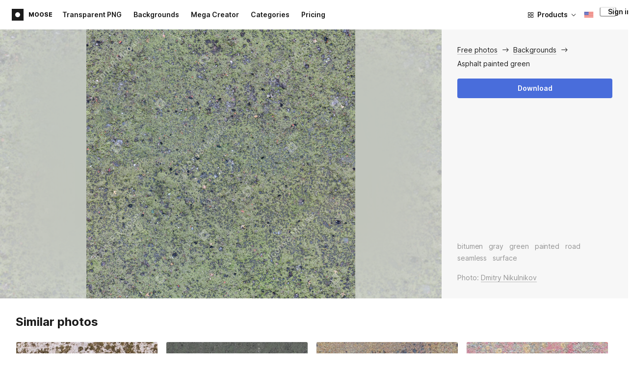

--- FILE ---
content_type: text/html;charset=UTF-8
request_url: https://icons8.com/photos/photo/asphalt-painted-green--5fc0ebc58b6588000108ce16
body_size: 422750
content:
<!doctype html>
<html lang="en" data-n-head="%7B%22lang%22:%7B%22ssr%22:%22en%22%7D%7D">
<head>
  <title>Asphalt painted green Photo</title><meta data-n-head="ssr" charset="utf-8"><meta data-n-head="ssr" name="viewport" content="width=device-width, initial-scale=1"><meta data-n-head="ssr" name="format-detection" content="telephone=no"><meta data-n-head="ssr" name="robots" data-hid="robots" content="noodp"><meta data-n-head="ssr" http-equiv="X-UA-Compatible" content="IE=edge, chrome=1"><meta data-n-head="ssr" name="theme-color" content="#dEc4a1"><meta data-n-head="ssr" name="description" data-hid="description" content="Asphalt painted green free photo. Explore high-quality Backgrounds stock photos and images for free. Free download in PNG &amp; PSD formats."><meta data-n-head="ssr" name="twitter:card" data-hid="twitter:card" content="summary_large_image"><meta data-n-head="ssr" name="twitter:url" data-hid="twitter:url" content="https://icons8.com/photos/photo/asphalt-painted-green--5fc0ebc58b6588000108ce16"><meta data-n-head="ssr" name="twitter:title" data-hid="twitter:title" content="Asphalt painted green Photo"><meta data-n-head="ssr" name="twitter:description" data-hid="twitter:description" content="Asphalt painted green free photo. Explore high-quality Backgrounds stock photos and images for free. Free download in PNG &amp; PSD formats."><meta data-n-head="ssr" name="twitter:image" data-hid="twitter:image" content="https://maxst.icons8.com/vue-static/moose/seo/opengraph.png"><meta data-n-head="ssr" name="og:url" data-hid="og:url" content="https://icons8.com/photos/photo/asphalt-painted-green--5fc0ebc58b6588000108ce16"><meta data-n-head="ssr" name="og:title" data-hid="og:title" content="Asphalt painted green Photo"><meta data-n-head="ssr" name="og:description" data-hid="og:description" content="Asphalt painted green free photo. Explore high-quality Backgrounds stock photos and images for free. Free download in PNG &amp; PSD formats."><meta data-n-head="ssr" name="og:image" data-hid="og:image" content="https://maxst.icons8.com/vue-static/moose/seo/opengraph.png"><link data-n-head="ssr" rel="icon" type="image/png" size="16" data-hid="favicon-16" href="https://maxst.icons8.com/vue-static/moose/seo/favicon.png"><link data-n-head="ssr" rel="icon" type="image/png" size="32" data-hid="favicon-32" href="https://maxst.icons8.com/vue-static/moose/seo/favicon.png"><link data-n-head="ssr" rel="canonical" href="https://icons8.com/photos/photo/asphalt-painted-green--5fc0ebc58b6588000108ce16"><link data-n-head="ssr" rel="alternate" hreflang="en" data-hid="alternate-en" href="https://icons8.com/photos/photo/asphalt-painted-green--5fc0ebc58b6588000108ce16"><link data-n-head="ssr" rel="alternate" hreflang="zh" data-hid="alternate-zh" href="https://igoutu.cn/photos/photo/asphalt-painted-green--5fc0ebc58b6588000108ce16"><link data-n-head="ssr" rel="alternate" hreflang="fr" data-hid="alternate-fr" href="https://icones8.fr/photos/photo/asphalt-painted-green--5fc0ebc58b6588000108ce16"><link data-n-head="ssr" rel="alternate" hreflang="de" data-hid="alternate-de" href="https://icons8.de/photos/photo/asphalt-painted-green--5fc0ebc58b6588000108ce16"><link data-n-head="ssr" rel="alternate" hreflang="it" data-hid="alternate-it" href="https://icons8.it/photos/photo/asphalt-painted-green--5fc0ebc58b6588000108ce16"><link data-n-head="ssr" rel="alternate" hreflang="ja" data-hid="alternate-ja" href="https://icons8.jp/photos/photo/asphalt-painted-green--5fc0ebc58b6588000108ce16"><link data-n-head="ssr" rel="alternate" hreflang="pt" data-hid="alternate-pt" href="https://icons8.com.br/photos/photo/asphalt-painted-green--5fc0ebc58b6588000108ce16"><link data-n-head="ssr" rel="alternate" hreflang="ru" data-hid="alternate-ru" href="https://icons8.ru/photos/photo/asphalt-painted-green--5fc0ebc58b6588000108ce16"><link data-n-head="ssr" rel="alternate" hreflang="es" data-hid="alternate-es" href="https://iconos8.es/photos/photo/asphalt-painted-green--5fc0ebc58b6588000108ce16"><link data-n-head="ssr" rel="alternate" hreflang="ko" data-hid="alternate-ko" href="https://icons8.kr/photos/photo/asphalt-painted-green--5fc0ebc58b6588000108ce16"><link data-n-head="ssr" rel="alternate" hreflang="x-default" data-hid="x-default-en" href="https://icons8.com/photos/photo/asphalt-painted-green--5fc0ebc58b6588000108ce16"><link data-n-head="ssr" rel="canonical" href="https://icons8.com/photos/photo/asphalt-painted-green--5fc0ebc58b6588000108ce16"><link data-n-head="ssr" rel="preload" href="https://photo-cdn2.icons8.com/5wWU9RVqJrrB0NEhq6GihxlvrphFoZWqYbRp2mW7ZFo/rs:fit:1072:1072/wm:1:re:0:0:0.65/wmid:moose/q:98/czM6Ly9pY29uczgu/bW9vc2UtcHJvZC5h/c3NldHMvYXNzZXRz/L3NhdGEvb3JpZ2lu/YWwvMzU2L2Q3NGIz/ZmFkLTZiZjUtNGI4/ZC04ZGNkLWI0ZmM3/MWUyZDM2MC5qcGc.jpg" as="image" fetchpriority="high" media="(max-width: 1100px)"><link rel="modulepreload" as="script" crossorigin href="https://maxst.icons8.com/_nuxt/moose/app.239cd9a73e33751c8ac0.js"><link rel="modulepreload" as="script" crossorigin href="https://maxst.icons8.com/_nuxt/moose/commons/app.cd4a8daeb49c68ca7951.js"><link rel="modulepreload" as="script" crossorigin href="https://maxst.icons8.com/_nuxt/moose/runtime.0581f58a941d80584de2.js"><link rel="modulepreload" as="script" crossorigin href="https://maxst.icons8.com/_nuxt/moose/vendors/app.139143066dad60dc110b.js"><link rel="modulepreload" as="script" crossorigin href="https://maxst.icons8.com/_nuxt/moose/49.321fabc0947afd52c164.js"><link rel="modulepreload" as="script" crossorigin href="https://maxst.icons8.com/_nuxt/moose/52.0039a134bf89029221c3.js"><link rel="modulepreload" as="script" crossorigin href="https://maxst.icons8.com/_nuxt/moose/53.bbb631fa2b2c559c3580.js"><link rel="modulepreload" as="script" crossorigin href="https://maxst.icons8.com/_nuxt/moose/45.1979c19c3a6c8df72146.js"><link rel="modulepreload" as="script" crossorigin href="https://maxst.icons8.com/_nuxt/moose/43.3a0c77874e1bd6a2fd12.js"><link rel="modulepreload" as="script" crossorigin href="https://maxst.icons8.com/_nuxt/moose/47.e3476480e3ae51c916cf.js"><link rel="modulepreload" as="script" crossorigin href="https://maxst.icons8.com/_nuxt/moose/48.31f0879bb75fd2a65d68.js"><link rel="modulepreload" as="script" crossorigin href="https://maxst.icons8.com/_nuxt/moose/41.10c432be0feb2ebe36f0.js"><link rel="modulepreload" as="script" crossorigin href="https://maxst.icons8.com/_nuxt/moose/51.b38ef884c6ac98da5c6f.js"><link rel="modulepreload" as="script" crossorigin href="https://maxst.icons8.com/_nuxt/moose/44.abb0d144c3d9dfc9759a.js"><link rel="prefetch" as="script" crossorigin href="https://maxst.icons8.com/_nuxt/moose/2.cb0f54e13b01a1a2ef46.js"><link rel="prefetch" as="script" crossorigin href="https://maxst.icons8.com/_nuxt/moose/36.44f57c3e4c41a12552d1.js"><link rel="prefetch" as="script" crossorigin href="https://maxst.icons8.com/_nuxt/moose/37.35ee4c39c271159cae23.js"><link rel="prefetch" as="script" crossorigin href="https://maxst.icons8.com/_nuxt/moose/38.e8cf0e9fc0cde9bf8159.js"><link rel="prefetch" as="script" crossorigin href="https://maxst.icons8.com/_nuxt/moose/39.bd9a7966b3e8eec76834.js"><link rel="prefetch" as="script" crossorigin href="https://maxst.icons8.com/_nuxt/moose/40.f905493b96975839264d.js"><link rel="prefetch" as="script" crossorigin href="https://maxst.icons8.com/_nuxt/moose/42.1c6fbc029508026bb699.js"><link rel="prefetch" as="script" crossorigin href="https://maxst.icons8.com/_nuxt/moose/46.094f454568c898a20b3f.js"><link rel="prefetch" as="script" crossorigin href="https://maxst.icons8.com/_nuxt/moose/50.44e5e962fa45850801a9.js"><link rel="prefetch" as="script" crossorigin href="https://maxst.icons8.com/_nuxt/moose/54.f72015784a7b47b7d6d4.js"><link rel="prefetch" as="script" crossorigin href="https://maxst.icons8.com/_nuxt/moose/i8-support-chat.a21b1bd03e76ffaf6169.js"><link rel="prefetch" as="script" crossorigin href="https://maxst.icons8.com/_nuxt/moose/moose-categories-previews.25c185d1a92d02cb6630.js"><link rel="prefetch" as="script" crossorigin href="https://maxst.icons8.com/_nuxt/moose/moose-cross-search.01853ee7752e79e6fd8c.js"><link rel="prefetch" as="script" crossorigin href="https://maxst.icons8.com/_nuxt/moose/moose-error-toast.b05367c6a75e3ec4ef19.js"><link rel="prefetch" as="script" crossorigin href="https://maxst.icons8.com/_nuxt/moose/moose-pagination.63cd90f69dfae584cc8f.js"><link rel="prefetch" as="script" crossorigin href="https://maxst.icons8.com/_nuxt/moose/moose-photo-modal.cff80dd21de4acb12985.js"><link rel="prefetch" as="script" crossorigin href="https://maxst.icons8.com/_nuxt/moose/moose-photo-modal/pages/photos/photo/_photoId/index/pages/photos/photo/_photoId/variations/_variationId.d174855f077edd13d7e8.js"><link rel="prefetch" as="script" crossorigin href="https://maxst.icons8.com/_nuxt/moose/moose-promo.c984bf223b1afabe3f53.js"><link rel="prefetch" as="script" crossorigin href="https://maxst.icons8.com/_nuxt/moose/moose-related-photos.035394377de08858381f.js"><link rel="prefetch" as="script" crossorigin href="https://maxst.icons8.com/_nuxt/moose/moose-seo-placeholder-search.ba8ac0ea1346a796ab79.js"><link rel="prefetch" as="script" crossorigin href="https://maxst.icons8.com/_nuxt/moose/moose-trending-categories.044aca6ade0fa4138ba9.js"><link rel="prefetch" as="script" crossorigin href="https://maxst.icons8.com/_nuxt/moose/pages/photos/_.55818061a810477bb35b.js"><link rel="prefetch" as="script" crossorigin href="https://maxst.icons8.com/_nuxt/moose/pages/photos/categories.f9aee0068ee6c04b64f7.js"><link rel="prefetch" as="script" crossorigin href="https://maxst.icons8.com/_nuxt/moose/pages/photos/image/_imageId/index.78708b765067486ccbe5.js"><link rel="prefetch" as="script" crossorigin href="https://maxst.icons8.com/_nuxt/moose/pages/photos/image/_imageId/s/_query.3dbc4e04659db831a199.js"><link rel="prefetch" as="script" crossorigin href="https://maxst.icons8.com/_nuxt/moose/pages/photos/index.158713006938236289d6.js"><link rel="prefetch" as="script" crossorigin href="https://maxst.icons8.com/_nuxt/moose/pages/photos/models/_model.0b9de8afd33cfabb5980.js"><link rel="prefetch" as="script" crossorigin href="https://maxst.icons8.com/_nuxt/moose/pages/photos/photo/_photoId/index.95cf04baf28d0f83dd90.js"><link rel="prefetch" as="script" crossorigin href="https://maxst.icons8.com/_nuxt/moose/pages/photos/photo/_photoId/variations/_variationId.fbd82800ac9f2883ca9d.js"><link rel="prefetch" as="script" crossorigin href="https://maxst.icons8.com/_nuxt/moose/pages/photos/photographers/_photographer.025f306234d6a3e6c90d.js"><link rel="prefetch" as="script" crossorigin href="https://maxst.icons8.com/_nuxt/moose/pages/photos/pricing/_slug.4be9729fa86d8b7b17d7.js"><link rel="prefetch" as="script" crossorigin href="https://maxst.icons8.com/_nuxt/moose/pages/photos/s/_query.7ad6736d0875aacf1ac0.js"><link rel="prefetch" as="script" crossorigin href="https://maxst.icons8.com/_nuxt/moose/pages/photos/s/file.a1331a7a8c6214aaebbc.js"><link rel="prefetch" as="script" crossorigin href="https://maxst.icons8.com/_nuxt/moose/pages/photos/t/_query.d7e438168a3090ebf689.js"><link rel="prefetch" as="script" crossorigin href="https://maxst.icons8.com/_nuxt/moose/pages/server_status.38e4ce1ffbe292c65aa8.js"><link rel="prefetch" as="script" crossorigin href="https://maxst.icons8.com/_nuxt/moose/sentry.177ea714c8f152220f15.js"><link rel="prefetch" as="script" crossorigin href="https://maxst.icons8.com/_nuxt/moose/shutterstock-ads.6af478214ea241e473ee.js"><link rel="prefetch" as="script" crossorigin href="https://maxst.icons8.com/_nuxt/moose/vendors/i8-footer.99881cc99d12f7029715.js"><link rel="prefetch" as="script" crossorigin href="https://maxst.icons8.com/_nuxt/moose/vendors/i8-header.e69055456924eed84362.js"><link rel="prefetch" as="script" crossorigin href="https://maxst.icons8.com/_nuxt/moose/vendors/moose-photo-modal/pages/photos/photo/_photoId/index/pages/photos/photo/_photoId/variations/_/5620933f.3c5714f15495d4ed8264.js"><link rel="prefetch" as="script" crossorigin href="https://maxst.icons8.com/_nuxt/moose/vendors/sentry.1c4892e29a531d90de5f.js"><style data-vue-ssr-id="b2037a0c:0,ee8a15ac:0,aefcc5ac:0 0d744138:0,35e70055:0,0fa49abf:0,06a4a251:0,e3f8b136:0,4b08f5ee:0,a8318d26:0,134a5cca:0,7b2c8db3:0,95fe81b0:0,f255e7fe:0,5ff13c4a:0,951268c0:0,94c5319a:0,86600210:0,32e50426:0,dbd8b0b4:0,2123d1bf:0,bca0ff22:0,57350eef:0,3f9d1603:0,7be100e5:0,36e54357:0,0f646516:0,50102cde:0,19f9fd71:0,10b654d8:0,23a69dbc:0,a17799fe:0,320e806e:0,710dba04:0,56c49ba3:0,5f528eec:0,5747f778:0,5046ea44:0,71714b9e:0,7c205daa:0,2a3fefac:0,3f99ee82:0,9597a33a:0,64dafc10:0,2a5c1156:0,7d50b5bc:0,bfbf40d6:0,20bcfd93:0,29972a98:0,a1f3d634:0,18473c04:0,b7675444:0,70406ab6:0,4042e696:0,244e942e:0,4cc8ecd4:0,1329f908:0,54c4b8da:0,48599d46:0">@keyframes spin{0%{transform:rotate(0deg)}to{transform:rotate(1turn)}}@font-face{font-display:swap;font-family:"Inter";font-style:normal;font-weight:100 900;src:url(https://maxst.icons8.com/_nuxt/moose/fonts/Inter-VariableFont.f065685.woff2) format("woff2-variations")}body{color:#000;font-family:Inter,-apple-system,BlinkMacSystemFont,"Helvetica Neue","Segoe UI","Fira Sans",Roboto,Oxygen,Ubuntu,"Droid Sans",Arial,sans-serif;font-size:16px;line-height:1.5;margin:0;padding:0}*,:after,:before{box-sizing:border-box}:focus{outline:none}
.i8-social-login{display:flex;margin:0 -8px}.i8-social-login__link{background:var(--social-login-links-background,var(--c-transparent-black_100));border-radius:4px;border-radius:var(--social-login-links-radius,4px);cursor:pointer;display:flex;flex:1;justify-content:center;margin:0 8px;padding:.625rem;padding:var(--social-login-links-padding,.625rem);transition:all .2s ease-out}.i8-social-login__link:hover{background:var(--social-login-links-background-hover,var(--c-transparent-black_200))}.i8-social-login__link:active{background:var(--social-login-links-background-active,var(--c-transparent-black_300));transform:scale(.975);transform:var(--button-active-transform,scale(.975))}.i8-social-login__link svg{background-size:cover;display:block;height:1.25rem;height:var(--social-login-icon-size,1.25rem);margin:auto;width:1.25rem;width:var(--social-login-icon-size,1.25rem)}.i8-social-login__icon{margin:auto}.i8-auth-button[data-v-5b1cb82c]{--button-background:var(--c-black_900);--button-background-color-hover:var(--c-black_800);--button-background-color-active:var(--c-black_900);--button-color:#fff;display:block;width:100%}.i8-login-form{max-width:100%;max-width:var(--login-form-max-width,100%)}.i8-login-form__title{font-size:1.5rem;font-size:var(--login-form-title-fontsize,1.5rem);font-weight:700;font-weight:var(--login-form-title-fontweight,700);letter-spacing:-.005em;line-height:2rem;line-height:var(--login-form-title-lineheight,2rem);margin-bottom:24px}.i8-login-form__social{margin-bottom:24px}.i8-login-form__desc{font-size:14px;font-size:var(--font-sm,14px);letter-spacing:-.006em;line-height:20px;line-height:var(--ui-14-line-height,20px);margin-bottom:16px}.i8-login-form__group,.i8-login-form__reset{margin-bottom:24px}.i8-login-form__submit{--button-background:var(--c-black_900);--button-background-color-hover:var(--c-black_800);--button-background-color-active:var(--c-black_900);--button-color:#fff;display:block;width:100%}.i8-auth-forms__checkbox[data-v-8f965ae2]{--checkbox-checked-background:var(--c-black_900);--checkbox-checked-background-hover:var(--c-black_800);--checkbox-checked-background-active:var(--c-black_900)}.i8-auth-forms__checkbox[data-v-8f965ae2]:not(:last-child){margin-bottom:16px}.i8-register-form{max-width:100%;max-width:var(--login-form-max-width,100%)}.i8-register-form__title{font-size:1.5rem;font-size:var(--register-form-title-font-size,1.5rem);font-weight:700;font-weight:var(--register-form-title-font-weight,700);letter-spacing:-.005em;line-height:2rem;line-height:var(--register-form-title-line-height,2rem);margin-bottom:24px}.i8-register-form__social{margin-bottom:24px}.i8-register-form__desc{font-size:14px;font-size:var(--font-sm,14px);letter-spacing:-.006em;line-height:20px;line-height:var(--ui-14-line-height,20px);margin-bottom:16px}.i8-register-form__group,.i8-register-form__reset{margin-bottom:24px}.i8-register-form__submit{--button-background:var(--c-black_900);--button-background-color-hover:var(--c-black_800);--button-background-color-active:var(--c-black_900);--button-color:#fff;display:block;width:100%}@media screen and (min-width:1024px){.cf-turnstile[data-v-761b835a]{height:2.5rem;transform:scale(.6153846154);transform-origin:top right}}.i8-auth-form{grid-column-gap:0;color:#1a1a1a;color:var(--c-black_900,#1a1a1a);display:grid;grid-template-columns:none;height:100%;width:100%}@media screen and (min-width:768px){.i8-auth-form{height:584px}}.i8-auth-form__block{min-height:auto;min-width:100%;width:100%}.i8-auth-form__benefits{height:100%;margin-left:2rem;max-width:369px;max-width:var(--auth-modal-forms-max-width,369px);width:100%}.i8-auth-form__slides{display:none}.i8-auth-form__forms-wrapper{max-width:100%;max-width:var(--auth-modal-forms-max-width,100%);width:100%;width:var(--auth-modal-forms-width,100%)}.i8-auth-form__forms-wrapper .i8-tab--active{font-weight:600}.i8-auth-form__tabs{margin-bottom:40px;position:relative}.i8-auth-form__tabs .i8-tab__inner{border-bottom:none!important}.i8-auth-form__tabs-underline{background:#000;bottom:-1px;content:"";height:1px;left:0;position:absolute;transition:all .4s ease;width:0;will-change:width,left}@media screen and (min-width:1024px){.i8-auth-form{grid-column-gap:var(--spacer-lg);grid-template-columns:1fr 1fr}.i8-auth-form__block{min-height:450px}.i8-auth-form__slides{align-items:center;display:flex;justify-content:flex-end}.i8-auth-form__forms-wrapper{max-width:369px;max-width:var(--auth-modal-forms-max-width,369px)}}.i8-auth-forms__title{font:var(--font-h2);margin:0}.i8-auth-forms__text{font:var(--font-ui-14-regular);margin-top:1rem!important}.i8-auth-forms__input{--text-input-width:100%;--text-input-error-message-position:static;margin-top:1rem;width:100%}.i8-auth-forms__input--single{margin-top:2rem}.i8-auth-forms__input.i8-text-input--error{margin-bottom:1rem}.i8-auth-forms__action-btn{margin-top:1.5rem}.i8-auth-modal .i8-modal{--modal-padding:0 1.75rem;--modal-width:100%;box-sizing:border-box;max-width:100%}.i8-auth-modal .i8-modal .i8-modal__content{height:100%;overflow-x:hidden;padding:1.25rem 0}@media screen and (max-width:768px){.i8-auth-modal .i8-modal{--modal-max-height:100vh;height:100%;max-height:100%}}@media screen and (min-width:768px){.i8-auth-modal .i8-modal{--modal-width:80%;border-radius:.25rem;max-width:52.125rem}}@media screen and (min-width:1024px){.i8-auth-modal .i8-modal{--modal-padding:0}.i8-auth-modal .i8-modal .i8-modal__content{padding:2rem 0}}@media screen and (max-width:768px){.i8-auth-modal .i8-modal__button--close{border:none;left:auto;right:9px;top:1rem}}.fade-scale-enter-active,.fade-scale-leave-active{transition:all .3s ease}.fade-scale-enter-to,.fade-scale-leave{opacity:1;transform:scale(1)}.fade-scale-enter,.fade-scale-leave-to{opacity:0;transform:scale(.95)}.i8-complete-registration-form{grid-column-gap:0;display:inline-grid;grid-template-columns:none;height:100%;width:100%}.i8-complete-registration-form__picture{display:none}.i8-complete-registration-form__form{align-items:center;display:flex}@media screen and (min-width:768px){.i8-complete-registration-form{height:min(584px,80vh)}}@media screen and (min-width:1024px){.i8-complete-registration-form{grid-column-gap:var(--spacer-lg);grid-template-columns:1fr 1fr}.i8-complete-registration-form__picture{display:flex;min-height:33.75rem}.i8-complete-registration-form__form{max-width:369px;max-width:var(--auth-modal-forms-max-width,369px)}}.i8-auth-benefits[data-v-6db5b9a4]{background:var(--c-black_100);border-radius:4px;display:flex;flex-direction:column;overflow:hidden}.i8-auth-benefits__image[data-v-6db5b9a4]{height:23rem;position:relative}.i8-auth-benefits__icons--with-asset[data-v-6db5b9a4]{--icons-rocket-umbrella-translate:40px,-110px}.i8-auth-benefits__icons-asset-container[data-v-6db5b9a4]{align-items:center;background:#fff;border-radius:50%;box-shadow:0 0 1px rgba(96,96,96,.31),0 12px 24px rgba(96,96,96,.15);display:flex;height:6.25rem;justify-content:center;left:50%;margin:0;position:absolute;top:50%;transform:translate(-50%,-50%);width:6.25rem}.i8-auth-benefits__photos[data-v-6db5b9a4]{--layer-0:100px;--layer-1:170px}.i8-auth-benefits__photos-asset-default>[data-v-6db5b9a4],.i8-auth-benefits__photos>[data-v-6db5b9a4]{background-position:bottom;background-repeat:no-repeat;background-size:100%;position:absolute}.i8-auth-benefits__photos-rect[data-v-6db5b9a4]{border-radius:.25rem;height:calc(4rem + 1px);width:5.75rem}.i8-auth-benefits__photos-asset[data-v-6db5b9a4]{align-items:center;bottom:0;display:flex;justify-content:center;left:90px;position:absolute;right:90px;top:0}.i8-auth-benefits__photos-asset>[data-v-6db5b9a4]{max-width:11.75rem}.i8-auth-benefits__photos-0[data-v-6db5b9a4]{background-image:url(https://goodies.icons8.com/web/common/auth/photos_0.webp);bottom:var(--layer-1);height:5.125rem;right:2px;width:5.75rem}.i8-auth-benefits__photos-1[data-v-6db5b9a4]{background-image:url(https://goodies.icons8.com/web/common/auth/photos_1.webp);bottom:var(--layer-0);height:5rem;right:5px;width:4.5rem}.i8-auth-benefits__photos-2[data-v-6db5b9a4]{background-image:url(https://goodies.icons8.com/web/common/auth/photos_2.webp);bottom:var(--layer-1);height:5rem;left:-3px;width:3.875rem}.i8-auth-benefits__photos-3[data-v-6db5b9a4]{background-image:url(https://goodies.icons8.com/web/common/auth/photos_3.webp);bottom:var(--layer-0);height:6.5rem;left:0;width:5rem}.i8-auth-benefits__photos-4[data-v-6db5b9a4]{background-image:url(https://goodies.icons8.com/web/common/auth/photos_4.webp);bottom:var(--layer-1);height:5.5rem;left:85px;width:6.125rem}.i8-auth-benefits__photos-5[data-v-6db5b9a4]{background-image:url(https://goodies.icons8.com/web/common/auth/photos_5.webp);bottom:var(--layer-0);height:5rem;left:94px;width:5.25rem}.i8-auth-benefits__photos-6[data-v-6db5b9a4]{background-image:url(https://goodies.icons8.com/web/common/auth/photos_6.webp);bottom:var(--layer-1);height:5rem;right:95px;width:4.75rem}.i8-auth-benefits__photos-7[data-v-6db5b9a4]{background-image:url(https://goodies.icons8.com/web/common/auth/photos_7.webp);bottom:var(--layer-0);height:5.25rem;right:101px;width:4rem}.i8-auth-benefits__vectors-rect[data-v-6db5b9a4]{background-position:0;background-repeat:no-repeat;border-radius:7px;height:12rem;position:absolute;width:8.625rem}.i8-auth-benefits__vectors-0[data-v-6db5b9a4]{background-color:#e4edff;background-image:url(https://goodies.icons8.com/web/common/auth/vectors_cups.webp);background-position:14px 26px;background-size:auto 80%;bottom:4.375rem;right:-5.25rem}.i8-auth-benefits__vectors-1[data-v-6db5b9a4]{background-color:#ffe7e7;background-image:url(https://goodies.icons8.com/web/common/auth/vectors_drink.webp);background-position:50%;background-size:102px;bottom:1rem;right:5.5rem;transform:rotate(14deg);transform-origin:bottom right}.i8-auth-benefits__vectors-2[data-v-6db5b9a4]{background-color:#daf0f7;background-image:url(https://goodies.icons8.com/web/common/auth/vectors_eye.webp);background-size:100%}.i8-auth-benefits__vectors-asset-wrap[data-v-6db5b9a4]{align-items:center;bottom:6rem;display:flex;height:12rem;left:2.75rem;position:absolute;transform:rotate(-8deg);width:8.625rem}.i8-auth-benefits__vectors-asset[data-v-6db5b9a4]{background:#fff;border-radius:8px;box-shadow:0 0 1px rgba(96,96,96,.31),0 12px 24px -6px rgba(96,96,96,.15)}.i8-auth-benefits__music[data-v-6db5b9a4]{background-image:url(https://goodies.icons8.com/web/common/auth/music.webp);background-repeat:no-repeat;background-size:cover;height:23rem}.i8-auth-benefits__music-asset[data-v-6db5b9a4]{background:inherit;height:8.125rem;left:119px;margin:0;position:absolute;top:7.125rem;width:8.125rem}.i8-auth-benefits__design-tools[data-v-6db5b9a4]{background-image:url(https://goodies.icons8.com/web/common/auth/design_tools.webp);background-repeat:no-repeat;background-size:cover;height:23rem}.i8-auth-benefits__title[data-v-6db5b9a4]{font:var(--font-h3);margin:2.5rem 0 .5rem;text-align:center}.i8-auth-benefits__items[data-v-6db5b9a4]{font:var(--font-ui-14-regular);margin:0 1rem .5rem;text-align:center}.i8-auth-benefits__items p[data-v-6db5b9a4]{margin:initial}.i8-auth-benefits__items p+p[data-v-6db5b9a4]{margin-top:.5rem}.i8-auth-benefits__nav[data-v-6db5b9a4]{display:flex;justify-content:center;margin-bottom:40px;margin-top:auto}.i8-auth-benefits__nav>svg[data-v-6db5b9a4]{cursor:pointer;height:1rem;padding:.375rem;width:1rem}
.intercom-cta[data-v-1dc5c933]{align-items:center;background:#1fb141;border:none;border-radius:50%;bottom:20px;box-shadow:0 1px 6px 0 rgba(0,0,0,.06),0 2px 32px 0 rgba(0,0,0,.16);cursor:pointer;display:flex;height:3rem;justify-content:center;position:fixed;right:20px;width:3rem;z-index:2147483000}.with-corner-ad[data-v-1dc5c933]{right:240px}.nuxt-progress{background-color:#5ca3fd;height:2.5px;left:0;opacity:1;position:fixed;right:0;top:0;transition:width .1s,opacity .4s;width:0;z-index:999999}.nuxt-progress.nuxt-progress-notransition{transition:none}.nuxt-progress-failed{background-color:red}
/*! normalize.css v8.0.1 | MIT License | github.com/necolas/normalize.css */html{-webkit-text-size-adjust:100%;line-height:1.15}main{display:block}h1{font-size:2em;margin:.67em 0}hr{box-sizing:content-box;height:0;overflow:visible}pre{font-family:monospace,monospace;font-size:1em}a{background-color:transparent}abbr[title]{border-bottom:none;text-decoration:underline;-webkit-text-decoration:underline dotted;text-decoration:underline dotted}b,strong{font-weight:bolder}code,kbd,samp{font-family:monospace,monospace;font-size:1em}small{font-size:80%}sub,sup{font-size:75%;line-height:0;position:relative;vertical-align:baseline}sub{bottom:-.25em}sup{top:-.5em}img{border-style:none}button,input,optgroup,select,textarea{font-family:inherit;font-size:100%;line-height:1.15;margin:0}button,input{overflow:visible}button,select{text-transform:none}[type=button],[type=reset],[type=submit],button{-webkit-appearance:button}[type=button]::-moz-focus-inner,[type=reset]::-moz-focus-inner,[type=submit]::-moz-focus-inner,button::-moz-focus-inner{border-style:none;padding:0}[type=button]:-moz-focusring,[type=reset]:-moz-focusring,[type=submit]:-moz-focusring,button:-moz-focusring{outline:1px dotted ButtonText}fieldset{padding:.35em .75em .625em}legend{box-sizing:border-box;color:inherit;display:table;max-width:100%;padding:0;white-space:normal}progress{vertical-align:baseline}textarea{overflow:auto}[type=checkbox],[type=radio]{box-sizing:border-box;padding:0}[type=number]::-webkit-inner-spin-button,[type=number]::-webkit-outer-spin-button{height:auto}[type=search]{-webkit-appearance:textfield;outline-offset:-2px}[type=search]::-webkit-search-decoration{-webkit-appearance:none}::-webkit-file-upload-button{-webkit-appearance:button;font:inherit}details{display:block}summary{display:list-item}[hidden],template{display:none}:root{--font-family-primary:"Roboto",serif;--font-family-secondary:"Raleway",sans-serif;--font-family-legacy:"Inter",sans-serif}@media(min-width:1024px){:root{--h1-font-size:2.5rem;--h2-font-size:1.5rem;--h3-font-size:1.125rem;--h4-font-size:0.875rem;--h1-line-height:48px}}:root{--c-white:#fff;--c-transparent-black_100:rgba(0,0,0,.03);--c-transparent-black_200:rgba(0,0,0,.08);--c-transparent-black_300:rgba(0,0,0,.15);--c-transparent-black_400:rgba(0,0,0,.26);--c-transparent-black_500:rgba(0,0,0,.4);--c-transparent-black_600:rgba(0,0,0,.55);--c-transparent-black_700:rgba(0,0,0,.7);--c-transparent-black_800:rgba(0,0,0,.8);--c-transparent-black_900:rgba(0,0,0,.9);--c-black_100:#f7f7f7;--c-black_200:#ebebeb;--c-black_300:#d9d9d9;--c-black_400:#bdbdbd;--c-black_500:#999;--c-black_600:#737373;--c-black_700:#4d4d4d;--c-black_800:#333;--c-black_900:#1a1a1a;--c-green_100:#e7f9eb;--c-green_200:#c3efcd;--c-green_300:#88dd9f;--c-green_400:#47d16c;--c-green_500:#1fb141;--c-green_600:#189a2e;--c-green_700:#0d731e;--c-green_800:#085e16;--c-green_900:#04490f;--c-red_100:#ffe3e3;--c-red_200:#ffbdbd;--c-red_300:#ff9b9b;--c-red_400:#f86a6a;--c-red_500:#ef4e4e;--c-red_600:#e12d39;--c-red_700:#cf1124;--c-red_800:#ab091e;--c-red_900:#8a041a;--c-yellow_100:#fffbea;--c-yellow_200:#fff3c4;--c-yellow_300:#fce588;--c-yellow_400:#fadb5f;--c-yellow_500:#f7c948;--c-yellow_600:#f0b429;--c-yellow_700:#de911d;--c-yellow_800:#cb6e17;--c-yellow_900:#b44d12;--c-blue_100:#e6f6ff;--c-blue_200:#bae3ff;--c-blue_300:#7cc4fa;--c-blue_400:#47a3f3;--c-blue_500:#2186eb;--c-blue_600:#0967d2;--c-blue_700:#0552b5;--c-blue_800:#03449e;--c-blue_900:#01337d;--c-body:var(--c-white);--c-text:var(--c-black_900);--spacer-2xs:0.25rem;--spacer-xs:0.5rem;--spacer-sm:1rem;--spacer-base:1.5rem;--spacer-lg:2rem;--spacer-xl:2.5rem;--spacer-2xl:5rem;--spacer-3xl:10rem;--font-family-primary:Inter,apple-system,BlinkMacSystemFont,Helvetica Neue,Segoe UI,Fira Sans,Roboto,Oxygen,Ubuntu,Droid Sans,Arial,sans-serif;--font-family-secondary:Inter,apple-system,BlinkMacSystemFont,Helvetica Neue,Segoe UI,Fira Sans,Roboto,Oxygen,Ubuntu,Droid Sans,Arial,sans-serif;--font-light:300;--font-normal:400;--font-medium:500;--font-semibold:600;--font-bold:700;--font-extra-bold:800;--font-extra-extra-bold:900;--font-2xs:0.625rem;--font-xs:0.75rem;--font-sm:0.875rem;--font-base:1rem;--font-lg:1.125rem;--font-xl:1.5rem;--h1-font-size:2rem;--h2-font-size:1.5rem;--h3-font-size:1rem;--h4-font-size:0.875rem;--h5-font-size:0.75rem;--h6-font-size:0.75rem;--h1-line-height:40px;--h2-line-height:32px;--h3-line-height:24px;--h4-line-height:20px;--p-line-height:24px;--ui-14-line-height:20px;--font-h1:var(--font-h1-weight,900) var(--font-h1-size,2rem)/var(--font-h1-line-height,40px) var(--font-h1-family,var(--font-family-primary));--font-h2:var(--font-h2-weight,700) var(--font-h2-size,1.5rem)/var(--font-h2-line-height,32px) var(--font-h2-family,var(--font-family-primary));--font-h3:var(--font-h3-weight,700) var(--font-h3-size,1rem)/var(--font-h3-line-height,24px) var(--font-h3-family,var(--font-family-primary));--font-h4:var(--font-h4-weight,700) var(--font-h4-size,0.875rem)/var(--font-h4-line-height,20px) var(--font-h4-family,var(--font-family-primary));--font-p:var(--font-p-weight,400) var(--font-p-size,var(--font-base))/var(--font-p-line-height,var(--p-line-height)) var(--font-p-family,var(--font-family-primary));--font-ui-14-regular:var(--font-ui-14-regular-weight,400) var(--font-ui-14-regular-size,var(--font-sm))/var(--font-ui-14-regular-line-height,var(--ui-14-line-height)) var(--font-ui-14-regular-family,var(--font-family-primary))}@media(min-width:1024px){:root{--h1-font-size:2.5rem;--h2-font-size:1.5rem;--h3-font-size:1.125rem;--h4-font-size:0.875rem;--font-h1-size:2.5rem;--font-h2-size:1.5rem;--font-h3-size:1.125rem;--font-h4-size:0.875rem;--h1-line-height:48px;--font-h1-line-height:48px}}@font-face{font-display:swap;font-family:"Inter";font-style:normal;font-weight:100 900;src:url(https://maxst.icons8.com/_nuxt/moose/fonts/Inter-VariableFont.f065685.woff2) format("woff2-variations")}*{font-family:Inter,apple-system,BlinkMacSystemFont,"Helvetica Neue","Segoe UI","Fira Sans",Roboto,Oxygen,Ubuntu,"Droid Sans",Arial,sans-serif}.center{align-items:center;display:flex;justify-content:center}@media(min-width:1024px){.mobile-only{display:none!important}}@media(max-width:1023px){.desktop-only{display:none!important}}.fade-enter-active,.fade-leave-active{transition:opacity .2s ease-out}.fade-enter,.fade-leave-to{opacity:0}.fade-smooth-enter-active,.fade-smooth-leave-active{transition:opacity .8s ease-out}.fade-smooth-enter,.fade-smooth-leave-to{opacity:0}.slide-fade-enter-active,.slide-fade-leave-active{transition:all .3s cubic-bezier(.3,.76,.27,1)}.slide-fade-enter{opacity:0;transform:translateY(20px)}.slide-fade-enter-to{opacity:1}.slide-fade-leave-to{opacity:0;transform:translateY(-20px)}@keyframes fade-show{0%{opacity:1}50%{opacity:.5}to{opacity:1}}@keyframes move-bbox{0%{transform:translate(20vh,10vh)}16%{transform:translate(50vh,10vh)}32%{transform:translate(80vh,10vh)}33%{transform:translate(20vh,30vh)}50%{transform:translate(50vh,30vh)}66%{transform:translate(80vh,30vh)}67%{transform:translate(20vh,50vh)}84%{transform:translate(50vh,50vh)}99%{transform:translate(80vh,50vh)}}@keyframes spin{0%{transform:rotate(0deg)}to{transform:rotate(1turn)}}.i8-header-logo .icon{height:24px!important;position:relative;width:24px!important}.i8-header-logo .icon svg{position:relative}.i8-header .i8-user-pic{line-height:24px!important}@media(min-width:1024px){.i8-header .i8-user-pic{line-height:32px!important}}.i8-header .i8-dropdown__content{background:#fff!important}.i8-header .i8-dropdown__content .text{color:#000}.i8-header .i8-header__content{background:#fff;border:none}.i8-header .i8-header__content .i8-header__login{align-items:center;line-height:32px}.i8-header .wrap{font-weight:400!important}.i8-header .wrap .text__chosen{font-weight:600}.i8-header .i8-dropdown-item:focus,.i8-header .i8-dropdown-item:hover{background:rgba(0,0,0,.03)!important}.i8-header .i8-dropdown__label:focus:not(.i8-dropdown__label--is-open),.i8-header .i8-dropdown__label:hover:not(.i8-dropdown__label--is-open){background:rgba(0,0,0,.03)}.i8-header .i8-dropdown__label:active:not(.i8-dropdown__label--is-open){background:rgba(0,0,0,.08)}.i8-header a[href="/photos/christmas"]:before{content:url("data:image/svg+xml;charset=utf-8,%3Csvg xmlns='http://www.w3.org/2000/svg' width='16' height='16' fill='none'%3E%3Cpath fill='%231FB141' d='M7.5.629 3.04 7h1.804l-2.828 5H7v2h1v-2h5l-.441-.754L10.063 7h1.898L7.5.629Zm0 1.746L10.04 6H8.312l2.937 5H3.734l2.82-5H4.962L7.5 2.375Z'/%3E%3C/svg%3E");display:block;height:18px;margin:4px 2px 0 0;width:18px}@media(max-width:1023px){.i8-header a[href="/photos/christmas"]:before{left:96px;margin:3px 0 0;position:absolute}}h1,h2,h3,h4,h5{margin:0;padding:0}.header2,.header3,.header4{font-weight:700}.header1{font-size:32px;font-weight:900;line-height:40px}@media(min-width:450px){.header1{font-size:40px;line-height:48px}}.header2{font-size:24px;line-height:32px}.header3{font-size:18px;line-height:24px}.header4{font-size:14px;line-height:24px}.text4{font-size:14px;line-height:20px}p{font-size:16px;line-height:24px;margin:0}.link{border-bottom:none;color:#1a1a1a;cursor:pointer;text-decoration:underline;-webkit-text-decoration:underline rgba(26,26,26,.26);text-decoration:underline rgba(26,26,26,.26);text-decoration-thickness:1px;text-underline-position:under;transition:all .2s ease-out}.link:hover{text-decoration:underline;-webkit-text-decoration:underline solid rgba(26,26,26,.6);text-decoration:underline solid rgba(26,26,26,.6);-webkit-text-decoration:1px underline rgba(26,26,26,.6);text-decoration:1px underline rgba(26,26,26,.6);text-decoration-thickness:1px}.link :focus,.link:active{text-decoration:underline;-webkit-text-decoration:underline solid #1a1a1a;text-decoration:underline solid #1a1a1a;-webkit-text-decoration:1px underline #1a1a1a;text-decoration:1px underline #1a1a1a;text-decoration-thickness:1px}a{-webkit-text-decoration:none;text-decoration:none}a,a:visited{color:#1a1a1a}.light{font-weight:300}.normal{font-weight:400}.semi-bold{font-weight:600}.bold{font-weight:700}.extra-bold{font-weight:800}.black{font-weight:900}body{color:#1a1a1a!important;font-family:"Inter","Helvetica Neue","Segoe UI","Fira Sans",Roboto,Oxygen,Ubuntu,"Droid Sans","Arial",sans-serif!important;font-size:14px!important;line-height:20px!important;margin:0;padding:0}@media(min-width:769px){.custom-scroll{scrollbar-color:rgba(0,0,0,.08);scrollbar-width:thin}.custom-scroll::-webkit-scrollbar{height:6px;width:6px}.custom-scroll::-webkit-scrollbar-thumb{background-color:rgba(0,0,0,.08);border-radius:6px}}*,:after,:before{box-sizing:border-box}:focus{outline:none}.font-small{font-size:12px;line-height:16px}.content-page{padding:32px 32px 56px}@media(max-width:400px){.content-page{padding:20px 20px 56px}}.content-page .pagination{margin-top:24px}@media(max-width:400px){.content-page .pagination{margin-top:16px}}ul{list-style:none;margin:0;padding-left:0}section.content{grid-gap:86px;display:grid;gap:86px;grid-template-columns:140px 1fr}section.content.no-categories{display:block}@media(max-width:768px){section.content{gap:0;grid-template-columns:1fr}section.content aside{display:none}section.content main{margin-left:-8px;margin-right:-8px}}.footer{--background:#f7f7f7!important}.align-center{align-items:center}.d-flex,.seo-block{display:flex}.seo-block{flex-direction:column;gap:12px;margin-bottom:16px;max-width:912px}.seo-block-line{border-right:1px solid rgba(0,0,0,.08);max-width:calc(100% - 380px);padding-right:32px}@media(max-width:768px){.seo-block-line{max-width:none}}.seo-block-header{font-size:24px;font-weight:700;letter-spacing:-.12px;line-height:32px}.seo-block-text{color:rgba(0,0,0,.55);font-size:14px;font-weight:400;letter-spacing:-.084px;line-height:20px}
.i8-header[data-v-fba9a0ae]{--i8-header-elements-gap:.75rem;--i8-header-color:var(--c-black_900,#1a1a1a);--i8-header-content-padding:1.25rem;--i8-header-control-radius:4px;--i8-header-height:60px;--i8header-control-hover-background:rgba(0,0,0,.04);color:#1a1a1a;color:var(--i8-header-color);position:relative;z-index:500}@media screen and (min-width:1024px){.i8-header[data-v-fba9a0ae]{--i8-header-elements-gap:1.75rem;--i8-header-content-padding:.875rem 1.5rem}}.i8-header.has-dropdown[data-v-fba9a0ae],.i8-header.mobile-open[data-v-fba9a0ae]{background:#fff}.i8-header__content[data-v-fba9a0ae]{align-items:stretch;display:flex;gap:var(--i8-header-elements-gap);max-height:3.75rem;padding:var(--i8-header-content-padding)}.i8-header__links[data-v-fba9a0ae]{flex-grow:1;margin-left:.5rem}.i8-header__controls[data-v-fba9a0ae]{display:flex;margin-left:auto}.i8-header__products-trigger[data-v-fba9a0ae]{display:none;margin-left:auto;margin-right:-.5rem}@media screen and (min-width:1024px){.i8-header--product .i8-header__products-trigger[data-v-fba9a0ae]{display:block}}.i8-header__language[data-v-fba9a0ae]{--dropdown-height:1.25rem;margin-left:auto}@media screen and (min-width:1024px){.i8-header__language[data-v-fba9a0ae]{--dropdown-height:2rem}}.i8-header__login[data-v-fba9a0ae]{display:none!important}@media screen and (min-width:1024px){.i8-header__login[data-v-fba9a0ae]{display:flex!important}}.i8-header__burger[data-v-fba9a0ae]{align-self:center;display:block}@media screen and (min-width:1024px){.i8-header__burger[data-v-fba9a0ae]{display:none}}.i8-header__mobile-nav[data-v-fba9a0ae]{display:none}@media screen and (max-width:1024px){.i8-header__mobile-nav.is-open[data-v-fba9a0ae]{display:block}}
.i8-header-logo[data-v-425e4c3a]{align-items:center;color:var(--i8-header-color);display:flex;font-size:12px;font-weight:800;line-height:1;-webkit-text-decoration:none;text-decoration:none;text-transform:uppercase}.i8-header-logo .icon[data-v-425e4c3a]{display:block;height:18px;width:18px}.i8-header-logo[data-v-425e4c3a] svg{fill:#1fb141;fill:var(--i8-header-logo-fill,#1fb141);display:block;height:100%;width:100%}.i8-header-logo .text[data-v-425e4c3a]{margin-left:10px;text-transform:uppercase}
.i8-header-nav[data-v-1bd97baf]{--i8-header-navlink-color:var(--i8-header-link-color,var(--i8-header-color));align-items:normal;overflow:hidden}.i8-header-nav--has-active-dropdown[data-v-1bd97baf]{overflow:visible}.i8-header-nav__link[data-v-1bd97baf]{align-items:center;border-radius:var(--i8-header-control-radius);color:var(--i8-header-navlink-color);display:flex;font:var(--font-ui-14-regular);font-weight:600;gap:4px;padding:0 .75rem;-webkit-text-decoration:none;text-decoration:none;transition:background-color .1s ease;white-space:nowrap}.i8-header-nav__link[data-v-1bd97baf]:hover{background-color:var(--i8header-control-hover-background)}.i8-header-nav__link.is-pricing[data-v-1bd97baf]{margin-left:auto}.i8-header-nav__link.is-hidden[data-v-1bd97baf]{display:none}.i8-header-nav__link.is-overflow[data-v-1bd97baf]{opacity:0;pointer-events:none;position:absolute}.i8-header-nav__link--more[data-v-1bd97baf]{font-weight:400;height:28px;padding:0 8px}.i8-header-nav__more[data-v-1bd97baf]{--dropdown-content-width:fit-content}.i8-header-nav__more.is-transparent[data-v-1bd97baf]{opacity:0}.i8-header-nav__more[data-v-1bd97baf] .i8-dropdown__wrap{position:static}.i8-header-nav__more[data-v-1bd97baf] .i8-dropdown__content{min-width:140px;transform:translateX(-40px)}.i8-header-nav__more[data-v-1bd97baf] .i8-dropdown__label{font-size:14px;font-weight:600;line-height:1}.i8-header-nav__dropdown.is-overflow[data-v-1bd97baf]{opacity:0;pointer-events:none;position:absolute}.i8-navigation[data-v-1bd97baf]{display:none}@media screen and (min-width:1024px){.i8-navigation[data-v-1bd97baf]{display:flex}}
.i8-dropdown{cursor:pointer;display:inline-block;display:var(--dropdown-display,inline-block);outline:none;position:var(--dropdown-position);z-index:11;z-index:var(--dropdown-z-index,11)}.i8-dropdown__label{align-items:center;align-items:var(--dropdown-label-align-items,center);border-radius:4px;border-radius:var(--dropdown-border-radius,4px);box-sizing:border-box;box-sizing:var(--dropdown-label-box-sizing,border-box);display:flex;display:var(--dropdown-label-display,flex);height:100%;outline:none;padding:0 12px;padding:var(--dropdown-label-padding,0 12px);transition:all .2s ease-out}.i8-dropdown__label--is-open .i8-dropdown__icon{transform:rotate(-180deg)}.i8-dropdown__label:focus:not(.i8-dropdown__label--is-open),.i8-dropdown__label:hover:not(.i8-dropdown__label--is-open){background:var(--dropdown-background-hover,var(--c-transparent-black_100))}.i8-dropdown__label--is-open,.i8-dropdown__label:active{background:var(--dropdown-background-active,var(--c-transparent-black_200))}.i8-dropdown__label--is-open .i8-dropdown__toggle:before{transform:rotate(-45deg)}.i8-dropdown__label--is-open .i8-dropdown__toggle:after{transform:rotate(45deg)}.i8-dropdown__icon{margin:0 0 0 auto;margin:var(--dropdown-icon-margin,0 0 0 auto);transition:all .2s ease-out}.i8-dropdown__icon-left{margin:var(--dropdown-icon-left-margin,0 var(--spacer-xs) 0 0);transition:all .2s ease-out}.i8-dropdown__text{margin:0 7px 0 0;margin:var(--dropdown-text-margin,0 7px 0 0);transition:all .2s ease-out}.i8-dropdown__content{background:var(--dropdown-content-background,var(--c-white));border:var(--dropdown-content-border,1px solid var(--c-black_100));border-radius:4px;border-radius:var(--dropdown-content-border-radius,4px);bottom:auto;bottom:var(--dropdown-content-bottom,unset);box-shadow:0 0 1px rgba(96,96,96,.31),0 12px 24px -6px rgba(96,96,96,.15);box-shadow:var(--dropdown-content-shadow,0 0 1px rgba(96,96,96,.31),0 12px 24px -6px rgba(96,96,96,.15));box-sizing:border-box;cursor:default;display:none;left:auto;left:var(--dropdown-content-left,unset);margin-top:8px;margin-top:var(--dropdown-content-margin,8px);max-height:280px;max-height:var(--dropdown-content-maxheight,280px);opacity:0;overflow-x:auto;padding:6px 8px;padding:var(--dropdown-content-padding,6px 8px);position:absolute;right:auto;right:var(--dropdown-content-right,unset);top:auto;top:var(--dropdown-content-top,unset);transform:none;transform:var(--dropdown-content-transform,none);transition:all .2s ease-out;width:100%;width:var(--dropdown-content-width,100%);z-index:12;z-index:var(--dropdown-z-index,12)}.i8-dropdown__content--is-open{display:block;opacity:1}.i8-dropdown__content--right{left:100%;left:var(--dropdown-content-right-left,100%);margin:0 0 0 var(--dropdown-content-margin,var(--spacer-xs));top:0;top:var(--dropdown-content-right-top,0)}.i8-dropdown__content--left{margin:0 var(--dropdown-content-margin,var(--spacer-xs)) 0 0;right:100%;right:var(--dropdown-content-left-right,100%);top:0;top:var(--dropdown-content-left-top,0)}.i8-dropdown__content--top{bottom:100%;bottom:var(---dropdown-content-bottom-top,100%);left:0;left:var(--dropdown-content-right-left,0);margin:0 0 var(--dropdown-content-margin,var(--spacer-xs)) 0}.i8-dropdown__chosen{align-items:center;align-items:var(--dropdown-chosen-align-items,center);display:flex;margin:var(--dropdown-chosen-margin,0 var(--spacer-2xs) 0 0);width:100%;width:var(--dropdown-chosen-width,100%)}.i8-dropdown__chosen-close{--icon-color:var(--c-transparent-black_400);margin:0 0 0 auto;margin:var(--dropdown-close-margin,0 0 0 auto)}.i8-dropdown__chosen-close:hover{--icon-color:var(--c-transparent-black_900)}.i8-dropdown__toggle{bottom:-2px;bottom:var(--dropdown-toggle-bottom,-2px);height:9px;height:var(--dropdown-toggle-height,9px);margin:0 0 0 auto;margin:var(--dropdown-toggle-margin,0 0 0 auto);min-width:10px;min-width:var(--dropdown-toggle-width,10px);overflow:hidden;position:relative;width:10px;width:var(--dropdown-toggle-width,10px)}.i8-dropdown__toggle:after,.i8-dropdown__toggle:before{background-color:var(--dropdown-toggle-pseudo-background-color,var(--c-black_900));content:"";height:1px;height:var(--dropdown-toggle-pseudo-height,1px);margin:auto;margin:var(--dropdown-toggle-pseudo-margin,auto);position:absolute;top:calc(50% - 2px);top:var(--dropdown-toggle-pseudo-top,calc(50% - 2px));transition:all .2s;width:calc(50% + 1px);width:var(--dropdown-toggle-pseudo-width,calc(50% + 1px))}.i8-dropdown__toggle:before{left:0;left:var(--dropdown-toggle-before-left,0);transform:rotate(45deg);transform:var(--dropdown-toggle-before-transfrom,rotate(45deg))}.i8-dropdown__toggle:after{right:0;right:var(--dropdown-toggle-after-right,0);transform:rotate(-45deg);transform:var(--dropdown-toggle-after-transform,rotate(-45deg))}.i8-dropdown__wrap{background:transparent;background:var(--dropdown-background,transparent);border-radius:4px;border-radius:var(--dropdown-border-radius,4px);color:var(--dropdown-font-color,var(--c-black_900));font:var(--dropdown-font,normal 14px/20px var(--dropdown-font-family,var(--font-family-legacy)));font:var(--dropdown-font,var(--dropdown-font-weight,normal) var(--dropdown-font-size,var(--dropdown-font-size,14px))/var(--dropdown-font-line-height,var(--dropdown-line-height,20px)) var(--dropdown-font-family,var(--font-family-legacy)));height:32px;height:var(--dropdown-height,32px);letter-spacing:-.006em;letter-spacing:var(--dropdown-letter-spacing,-.006em);min-width:auto;min-width:var(--dropdown-min-width,unset);position:relative;transition:all .2s ease-out}.i8-dropdown--outline .i8-dropdown__wrap{background:var(--dropdown-outline-background,var(--c-white));min-width:280px;min-width:var(--dropdown-outline-width,280px)}.i8-dropdown--outline .i8-dropdown__label{border:var(--dropdown-outline-border,1px solid var(--c-black_200))}.i8-dropdown--large .i8-dropdown__wrap{height:40px;height:var(--dropdown-height-large,40px)}.i8-dropdown--large .i8-dropdown__label{padding:var(--dropdown-label-padding-large,0 var(--spacer-sm))}.i8-dropdown--disabled.i8-dropdown--outline .i8-dropdown__wrap{background:var(--dropdown-disabled-background,var(--c-black_100))}.i8-dropdown--disabled .i8-dropdown__wrap{color:var(--dropdown-disabled-font-color,var(--c-black_400));cursor:not-allowed;cursor:var(--dropdown-disabled-cursor,not-allowed);pointer-events:none}.i8-dropdown--disabled .i8-dropdown__toggle:after,.i8-dropdown--disabled .i8-dropdown__toggle:before{background-color:var(--dropdown-disabled-toggle-pseudo-background-color,var(--c-black_400))}.i8-dropdown--disabled .i8-dropdown__icon-left{--icon-color:var(--dropdown-disabled-icon-color,var(--c-black_400))}
.i8-header-products__label[data-v-33cb2f5a]{font:var(--font-ui-14-regular);font-weight:600}.i8-header-products__icon[data-v-33cb2f5a]{--icon-size:11px;margin-right:.5rem}.i8-header-products[data-v-33cb2f5a] .i8-dropdown__content{background:var(--c-black_100)}.i8-header-products__content[data-v-33cb2f5a]{overflow-x:hidden;width:100%}.i8-header-products__tab-controls[data-v-33cb2f5a]{border-bottom:1px solid var(--c-transparent-black_200);display:flex;justify-content:center;margin:0 calc(50% - 50vw + .5px);padding:.875rem 0}.i8-header-products__tab-control[data-v-33cb2f5a]{--button-font-weight:400;-webkit-text-decoration:none;text-decoration:none}.i8-header-products__tab-control--active[data-v-33cb2f5a]{--button-background:var(--c-transparent-black_200);--button-font-weight:600}
.i8-nav-dropdown[data-v-525709e5]{--dropdown-content-maxheight:auto;--dropdown-content-margin:0;--dropdown-background-active:transparent}.dropdown-container[data-v-525709e5]{margin:auto;width:100%}
.i8-nav-dropdown.i8-dropdown .i8-dropdown__wrap{display:flex;flex-direction:column;position:static}.i8-nav-dropdown.i8-dropdown .i8-dropdown__label{align-items:center;border-radius:var(--i8-header-control-radius);color:var(--i8-header-navlink-color);display:flex;flex-grow:1;font-size:14px;font-weight:600;height:auto;line-height:1;padding:0 12px;transition:background-color .1s ease}.i8-nav-dropdown.i8-dropdown .i8-dropdown__label:hover{background-color:var(--i8header-control-hover-background)}.i8-nav-dropdown.i8-dropdown .i8-dropdown__icon path{stroke:var(--i8-header-navlink-color)}.i8-nav-dropdown.i8-dropdown .i8-dropdown__content{border-radius:0;bottom:auto;box-shadow:0 0 1px rgba(96,96,96,.31),0 12px 24px -6px rgba(96,96,96,.15);font-size:14px;left:0;line-height:20px;padding:0;right:0;top:var(--i8-header-height);width:100%}.i8-nav-dropdown.i8-dropdown .i8-dropdown__text{align-items:center;display:flex}
.i8-icon{fill:var(--icon-color,var(--c-black_900));background:transparent;box-sizing:border-box;display:flex;height:1rem;height:var(--icon-height,var(--icon-size,1rem));position:relative;position:var(--icon-position,relative);width:1rem;width:var(--icon-width,var(--icon-size,1rem))}.i8-icon img,.i8-icon svg{height:inherit;width:inherit}
.i8-button{align-items:center;align-items:var(--button-align-items,center);background:transparent;background:var(--button-background,transparent);border:none;border:var(--button-border-text,none);border-radius:4px;border-radius:var(--button-border-radius,4px);box-sizing:border-box;box-sizing:var(--button-box-sizing,border-box);color:var(--button-color,var(--c-transparent-black_900));cursor:pointer;cursor:var(--button-cursor-pointer,pointer);display:flex;display:var(--button-display,flex);font:var(--button-font,600 14px/20px var(--button-font-family,var(--font-family-primary)));font:var(--button-font,var(--button-font-weight,600) var(--button-font-size,14px)/var(--button-font-line-height,20px) var(--button-font-family,var(--font-family-primary)));justify-content:center;justify-content:var(--button-justify-content,center);letter-spacing:-.006em;letter-spacing:var(--button-letter-spacing,-.006em);outline:none;outline:var(--button-outline,none);position:relative;position:var(--button-position,relative);text-align:center;text-align:var(--button-text-align,center);transition:all .2s ease-out}.i8-button:hover{background-color:var(--button-background-color-hover,var(--c-transparent-black_100))}.i8-button:active{background-color:var(--button-background-color-active,var(--c-transparent-black_200));transform:scale(.975);transform:var(--button-active-transform,scale(.975))}.i8-button--outline{border:var(--button-border-outline,1px solid var(--c-transparent-black_200))}.i8-button--primary{background:var(--button-background-primary,var(--c-green_500));color:var(--button-color-primary,var(--c-white))}.i8-button--primary:hover{background:var(--button-background-primary-hover,var(--c-green_600))}.i8-button--primary:active{background:var(--button-background-primary-active,var(--c-green_700))}.i8-button--primary .i8-button__icon{fill:var(--button-primary-icon-fill,var(--c-white))}.i8-button--danger{background:var(--button-background-danger,var(--c-red_500));color:var(--button-color-danger,var(--c-white))}.i8-button--danger:hover{background:var(--button-background-danger-hover,var(--c-red_600))}.i8-button--danger:active{background:var(--button-background-danger-active,var(--c-red_700))}.i8-button--black{background:var(--button-background-black,var(--c-black_900));color:var(--button-color-black,var(--c-white))}.i8-button--black:hover{background:var(--button-background-black-hover,var(--c-black_800))}.i8-button--black:active{background:var(--button-background-black-active,var(--c-black_700))}.i8-button--small{height:var(--button-height-small,var(--spacer-base));padding:var(--button-padding-small,0 var(--spacer-xs))}.i8-button--medium{height:var(--button-height-medium,var(--spacer-lg));padding:0 12px;padding:var(--button-padding-medium,0 12px)}.i8-button--large{height:var(--button-height-large,var(--spacer-xl));padding:var(--button-padding-large,0 var(--spacer-sm))}.i8-button--disabled{background-color:var(--c-transparent-black_200);border-color:transparent;color:var(--c-transparent-black_400);cursor:not-allowed;pointer-events:none}.i8-button--disabled .i8-button__icon{fill:var(--button-disabled-icon-fill,var(--c-transparent-black_400))}.i8-button__icon--left{margin:0 6px 0 0;margin:var(--button-icon-left-margin,0 6px 0 0)}.i8-button__icon--right{margin:0 0 0 6px;margin:var(--button-icon-right-margin,0 0 0 6px)}.i8-button--icon_only.i8-button--large{padding:var(--button-padding-icon-only-large,0 var(--spacer-xs))}.i8-button--icon_only.i8-button--medium{padding:var(--button-padding-icon-only-medium,0 var(--spacer-2xs))}.i8-button--icon_only.i8-button--small{padding:var(--button-padding-icon-only-small,0 var(--spacer-2xs))}.i8-button--icon_only.i8-button--small.i8-button--outline{padding:0 3px;padding:var(--button-padding-icon-only-outline-small,0 3px)}.i8-button--icon_only.i8-button--medium.i8-button--outline{padding:0 3px;padding:var(--button-padding-icon-only-outline-medium,0 3px)}.i8-button--icon_only.i8-button--large.i8-button--outline{padding:0 7px;padding:var(--button-padding-icon-only-outline-large,0 7px)}.i8-button--icon_only .i8-button__icon{margin:0;margin:var(--button-icon-icon-only-margin,0)}.i8-button--loading{background:rgba(0,0,0,.08);background:var(--dropdown-loading-background,rgba(0,0,0,.08));border:transparent;border:var(--dropdown-loading-border,transparent);color:transparent;color:var(--dropdown-loading-color,transparent);pointer-events:none;pointer-events:var(--dropdown-loading-pointer-events,none);position:relative}.i8-button--loading .i8-button__icon{fill:transparent;fill:var(--dropdown-loading-icon-fill,transparent)}.i8-button__loader-wrap{align-items:center;align-items:var(--dropdown-loader-wrap-align-items,center);bottom:auto;bottom:var(--dropdown-loader-wrap-top,unset);display:flex;display:var(--dropdown-loader-wrap-display,flex);height:100%;height:var(--dropdown-loader-wrap-height,100%);justify-content:center;justify-content:var(--dropdown-loader-wrap-justify-content,center);left:0;left:var(--dropdown-loader-wrap-left,0);position:absolute;right:auto;right:var(--dropdown-loader-wrap-top,unset);top:0;top:var(--dropdown-loader-wrap-top,0);width:100%;width:var(--dropdown-loader-wrap-width,100%);z-index:2;z-index:var(--dropdown-loader-wrap-z-index,2)}
.i8-nav-dropdown-content[data-v-7a353ae7]{color:var(--i8header-color-dropdown);display:flex;justify-content:center;padding:32px}.i8-nav-dropdown-content .cards[data-v-7a353ae7]{--card-columns:3;grid-gap:1rem;display:grid;gap:1rem;grid-template-columns:repeat(min(var(--items-count) + 1,3 + 1),1fr);grid-template-columns:repeat(min(var(--items-count) + 1,var(--card-columns) + 1),1fr)}@media screen and (min-width:1920px){.i8-nav-dropdown-content .cards[data-v-7a353ae7]{--card-columns:4;gap:2rem}}@media screen and (min-width:2560px){.i8-nav-dropdown-content .cards[data-v-7a353ae7]{--card-columns:6}}.i8-nav-dropdown-content .card[data-v-7a353ae7]{width:100%}@media screen and (min-width:1280px){.i8-nav-dropdown-content .card[data-v-7a353ae7]{width:296px}}.i8-nav-dropdown-content .navlist[data-v-7a353ae7]{display:flex;grid-column-end:-1;grid-row-end:-1;grid-row-start:1}@media screen and (min-width:1280px){.i8-nav-dropdown-content .navlist[data-v-7a353ae7]{width:296px}}.i8-nav-dropdown-content .navlist-wrap[data-v-7a353ae7]{max-width:300px}.i8-nav-dropdown-content .navlist-wrap a[data-v-7a353ae7]{border-radius:4px;color:var(--i8header-color-dropdown);display:block;font-weight:700;padding:8px;-webkit-text-decoration:none;text-decoration:none;transition:background-color .1s ease}.i8-nav-dropdown-content .navlist-wrap a span[data-v-7a353ae7]{display:inline-block;vertical-align:middle}.i8-nav-dropdown-content .navlist-wrap a span[data-v-7a353ae7]:first-child{margin-right:8px}.i8-nav-dropdown-content .navlist-wrap a[data-v-7a353ae7]:hover{background-color:rgba(0,0,0,.04)}
.i8-nav-card[data-v-6f136d10]{border-radius:8px;color:var(--i8header-color-dropdown);font-size:14px;line-height:20px;padding:8px;position:relative;-webkit-text-decoration:none;text-decoration:none;transition:all .1s ease}.i8-nav-card[data-v-6f136d10]:hover{background-color:rgba(0,0,0,.04)}.i8-nav-card img[data-v-6f136d10]{background-color:#d9d9d9;border-radius:7px;display:block;height:172px;margin-bottom:16px;-o-object-fit:cover;object-fit:cover;width:100%}.i8-nav-card .title[data-v-6f136d10]{font-weight:700;margin-bottom:4px}.i8-nav-card .title span[data-v-6f136d10]:first-child{margin-right:8px}.i8-nav-card .img-hover[data-v-6f136d10]{display:none;height:148px;left:0;-o-object-fit:cover;object-fit:cover;position:absolute;top:0;width:240px}.i8-nav-card .img-wrap.has-hover[data-v-6f136d10]{position:relative}.i8-nav-card .img-wrap.has-hover:hover .img-hover[data-v-6f136d10]{display:block}
.i8-badge[data-v-cf8e8210]{--badge-default-color:#1a1a1a;--badge-primary-bg:#47d16c;--badge-primary-color:#fff;--badge-warning-bg:#fadb5f;--badge-danger-bg:#f86a6a;background-color:transparent;border-radius:4px;color:#1a1a1a;color:var(--badge-default-color);display:inline-block;font-size:12px;font-weight:600;letter-spacing:-.006em;line-height:16px;padding:0 4px;text-transform:capitalize;white-space:nowrap}.i8-badge.primary[data-v-cf8e8210]{background-color:var(--badge-primary-bg);color:var(--badge-primary-color)}.i8-badge.warning[data-v-cf8e8210]{background-color:var(--badge-warning-bg)}.i8-badge.danger[data-v-cf8e8210]{background-color:var(--badge-danger-bg)}
.language-select[data-v-c0f47c0a]{--dropdown-content-left:50%;--dropdown-content-transform:translate(-50%)}.i8-menu-language[data-v-c0f47c0a]{position:relative}.i8-menu-language .languages[data-v-c0f47c0a]{background:#fff;border:1px solid #f7f7f7;border-radius:4px;box-shadow:0 0 1px rgba(96,96,96,.31),0 12px 24px -6px rgba(96,96,96,.15);padding:12px 8px;width:144px}.i8-menu-language .languages.has-flags[data-v-c0f47c0a]{width:160px}.i8-menu-language .language-target[data-v-c0f47c0a]{align-items:center;cursor:pointer;display:flex;outline:0}.i8-menu-language .language-target img[data-v-c0f47c0a]{display:inline-block;height:20px;vertical-align:middle;width:20px}.i8-menu-language .language[data-v-c0f47c0a]{align-items:center;border-radius:4px;color:#1a1a1a;display:flex;font-size:14px;font-weight:400;letter-spacing:-.006em;line-height:20px;padding:4px 8px;-webkit-text-decoration:none;text-decoration:none;transition:background .1s ease}.i8-menu-language .language[data-v-c0f47c0a]:hover{background:rgba(0,0,0,.03)}.i8-menu-language .language.is-active[data-v-c0f47c0a]{font-weight:600}.i8-menu-language .language img[data-v-c0f47c0a]{display:block;flex-shrink:0;height:16px;margin-right:8px;width:16px}.i8-menu-language .language .icon-check[data-v-c0f47c0a]{display:block;height:16px;margin-left:auto;width:16px}
.i8-language-select{--dropdown-item-font:var(--font-ui-14-regular);--dropdown-content-width:auto;--dropdown-content-maxheight:auto}.option-flag{margin-right:8px}.checkmark{margin-left:20px}.current-flag{--flag-size:20px}
.i8-flag{height:16px;height:var(--flag-size,16px);width:16px;width:var(--flag-size,16px)}
.i8-dropdown-item[data-v-08bdaab5]{align-items:center;align-items:var(--dropdown-item-align-items,center);border-radius:4px;border-radius:var(--dropdown-item-border-radius,4px);color:var(--dropdown-item-color,var(--c-black_900));cursor:pointer;cursor:var(--dropdown-item-cursor,pointer);display:flex;display:var(--dropdown-item-display,flex);font:var(--dropdown-item-font,normal 14px/20px var(--dropdown-item-font-family,var(--font-family-legacy)));font:var(--dropdown-item-font,var(--dropdown-item-font-weight,normal) var(--dropdown-item-font-size,var(--dropdown-item-font-size,14px))/var(--dropdown-item-font-line-height,var(--dropdown-line-height,20px)) var(--dropdown-item-font-family,var(--font-family-legacy)));letter-spacing:-.006em;letter-spacing:var(--dropdown-item-ls,-.006em);outline:none;padding:4px 8px;padding:var(--dropdown-item-padding,4px 8px);text-align:left;text-align:var(--dropdown-item-text-align,left);transition:all .2s ease-out}.i8-dropdown-item[data-v-08bdaab5]:focus,.i8-dropdown-item[data-v-08bdaab5]:hover{background:var(--dropdown-item-bg-hover,var(--c-transparent-black_100))}.i8-dropdown-item.is-active[data-v-08bdaab5]{background:var(--dropdown-item-bg-active,var(--c-transparent-black_100));font-weight:var(--dropdown-item-fw-active,var(--font-semibold))}.i8-dropdown-item.disabled[data-v-08bdaab5]{cursor:default;cursor:var(--dropdown-item-disabled-cursor,default);opacity:.4;opacity:var(--dropdown-item-disabled-opacity,.4);pointer-events:none}.active-indicator-icon[data-v-08bdaab5]{margin:0 0 0 auto;margin:var(--dropdown-item-active-indicator-margin,0 0 0 auto)}
.language-option[data-v-24cff250]{align-items:center;color:inherit;display:flex;-webkit-text-decoration:none;text-decoration:none;width:100%}.text[data-v-24cff250]{white-space:nowrap}.text__chosen[data-v-24cff250]{font-weight:var(--font-semibold)}.option-flag[data-v-24cff250]{--flag-size:16px}
@media screen and (max-width:1024px){.i8-header-login[data-v-33401952]{margin-bottom:16px}}.user[data-v-33401952]{align-items:center;display:flex}@media screen and (max-width:1024px){.user[data-v-33401952]{border:1px solid var(--c-transparent-black_200);border-radius:.25rem;justify-content:center;padding:.5rem}}.user-loading[data-v-33401952]{align-self:center;display:block;margin:initial!important}.username[data-v-33401952]{color:var(--i8-header-color);font-size:14px;font-weight:600;margin-left:8px;overflow:hidden;-webkit-text-decoration:none;text-decoration:none;text-overflow:ellipsis;white-space:nowrap}@media screen and (min-width:1024px){.username[data-v-33401952]{display:none}}.userpic[data-v-33401952]{flex-shrink:0}.login-button[data-v-33401952]{background-color:#fff;border:1px solid rgba(0,0,0,.08);border-radius:var(--i8-header-control-radius);cursor:pointer;display:block;font-size:14px;font-weight:600;padding:10px 15px;transition:background-color .1s ease;white-space:nowrap;width:100%}.login-button[data-v-33401952]:hover{background-color:rgba(0,0,0,.03)}@media screen and (min-width:1024px){.login-button[data-v-33401952]{padding:6px 15px;width:auto}}
@keyframes spin-6b3086bd{0%{transform:rotate(0deg)}to{transform:rotate(1turn)}}.i8-loader[data-v-6b3086bd]{animation:spin-6b3086bd 1s linear infinite;border-radius:50%;margin:auto}
.i8-burger-box[data-v-2fd8c2f8]{cursor:pointer;height:18px;position:relative;width:20px}.i8-burger-inner[data-v-2fd8c2f8]:after,.i8-burger-inner[data-v-2fd8c2f8]:before{content:""}.i8-burger-inner[data-v-2fd8c2f8],.i8-burger-inner[data-v-2fd8c2f8]:after,.i8-burger-inner[data-v-2fd8c2f8]:before{background-color:#1a1a1a;height:2px;position:absolute;width:100%}.i8-burger-inner[data-v-2fd8c2f8]{top:calc(50% - 1px)}.i8-burger-inner[data-v-2fd8c2f8]:before{top:-7px}.i8-burger-inner[data-v-2fd8c2f8]:after{bottom:-7px}.i8-burger-inner[data-v-2fd8c2f8]{transition:transform .2s ease}.i8-burger-inner[data-v-2fd8c2f8]:before{transition:top .1s ease .12s,opacity .1s ease}.i8-burger-inner[data-v-2fd8c2f8]:after{transition:bottom .1s ease .12s,transform .1s ease}.is-active .i8-burger-inner[data-v-2fd8c2f8]{transform:rotate(45deg);transition:transform .1s ease .12s}.is-active .i8-burger-inner[data-v-2fd8c2f8]:before{opacity:0;top:0;transition:top .1s ease,opacity .1s ease .12s}.is-active .i8-burger-inner[data-v-2fd8c2f8]:after{bottom:0;transform:rotate(-90deg);transition:bottom .1s ease,transform .1s ease .12s}
.moose-photo-page[data-v-281887c2]{padding-bottom:32px}.moose-photo-page-seo[data-v-281887c2]{padding:32px 32px 0!important}@media(max-width:400px){.moose-photo-page-seo[data-v-281887c2]{padding:20px 20px 0!important}}.components[data-v-281887c2]{padding:32px 32px 0}@media(max-width:400px){.components[data-v-281887c2]{padding:20px 20px 0}}.seo-block[data-v-281887c2]{margin:32px 0 0;padding-left:32px}
.full-photo[data-v-2666cfa8]{display:grid;grid-template-columns:1fr 380px;height:calc(100vh - 160px)}@media(max-width:1500px){.full-photo[data-v-2666cfa8]{height:calc(100vh - 80px)}}@media(max-width:768px){.full-photo[data-v-2666cfa8]{height:auto}}.full-photo .photo-preview[data-v-2666cfa8]{height:100%}.full-photo.full-page[data-v-2666cfa8]{max-height:calc(90vh - 100px);min-height:min(740px,(90vh - 100px))}@media(max-width:768px){.full-photo.full-page[data-v-2666cfa8]{max-height:100%}}.full-photo.full-page aside[data-v-2666cfa8]{height:calc(90vh - 100px)}@media(max-width:768px){.full-photo.full-page aside[data-v-2666cfa8]{height:100%}}.full-photo.full-page .photo-preview[data-v-2666cfa8]{height:100%}@media(max-width:768px){.full-photo.full-page .photo-preview[data-v-2666cfa8]{height:60vh}}.full-photo.full-page h1[data-v-2666cfa8]{display:block}@media(max-width:768px){.full-photo[data-v-2666cfa8]{grid-template-columns:1fr;max-height:none}}.full-photo main[data-v-2666cfa8]{height:100%;position:relative}.full-photo main .arrow[data-v-2666cfa8]{align-items:center;background:#fff;border:1px solid rgba(0,0,0,.08);border-radius:22px;cursor:pointer;display:flex;height:44px;justify-content:center;opacity:.7;position:absolute;top:50%;transform:translateY(-50%);transition:all .2s ease-out;width:44px;z-index:14}@media(max-width:400px){.full-photo main .arrow[data-v-2666cfa8]{height:32px;width:32px}}.full-photo main .arrow.prev[data-v-2666cfa8]{left:16px}@media(max-width:400px){.full-photo main .arrow.prev[data-v-2666cfa8]{left:8px}}.full-photo main .arrow.next[data-v-2666cfa8]{right:16px}.full-photo main .arrow.next .icon[data-v-2666cfa8]{transform:rotate(180deg)}@media(max-width:400px){.full-photo main .arrow.next[data-v-2666cfa8]{right:8px}}.full-photo main .arrow[data-v-2666cfa8]:active{border-color:#d9d9d9;transform:translateY(-50%) scale(.97)}.full-photo aside[data-v-2666cfa8]{background:#f7f7f7;display:flex;flex-direction:column;max-height:100vh;overflow-x:hidden;padding:32px}@media(max-width:768px){.full-photo aside[data-v-2666cfa8]{height:100%;max-height:none;overflow:visible;padding:32px 40px}.full-photo aside .buttons[data-v-2666cfa8]{display:flex;flex-shrink:1;gap:8px}}@media(max-width:610px){.full-photo aside[data-v-2666cfa8]{padding:24px 20px}}.full-photo aside h1[data-v-2666cfa8]{color:#1a1a1a;font-size:14px;font-weight:400;letter-spacing:-.006em;line-height:20px}@media(max-width:768px){.full-photo aside h1[data-v-2666cfa8]{height:0;margin:0!important;visibility:hidden}}.full-photo aside h1[data-v-2666cfa8],.full-photo aside h2[data-v-2666cfa8]{margin-bottom:16px}.full-photo aside .moose-panel[data-v-2666cfa8]{display:flex;flex-direction:column;height:100%;justify-content:space-between}.full-photo aside .breadcrumbs[data-v-2666cfa8]{margin-bottom:12px}@media(max-width:768px){.full-photo aside .breadcrumbs[data-v-2666cfa8]{margin-bottom:8px}}.full-photo aside .mobile-picker[data-v-2666cfa8]{width:316px}.full-photo aside .buttons-edit[data-v-2666cfa8]{display:flex;gap:8px;width:100%}.full-photo aside .buttons .edit[data-v-2666cfa8],.full-photo aside .buttons .swapper[data-v-2666cfa8]{flex:auto}@media(max-width:768px){.full-photo aside .buttons[data-v-2666cfa8]{display:grid;grid-template-columns:1fr 1fr;margin-bottom:25px}.full-photo aside .buttons-edit[data-v-2666cfa8]{grid-column:1/3;order:3}.full-photo aside .buttons .moose-button[data-v-2666cfa8],.full-photo aside .buttons .popup[data-v-2666cfa8]{max-width:100%}}@media(max-width:600px){.full-photo aside .buttons[data-v-2666cfa8]{display:flex;flex-direction:column;margin-bottom:24px}.full-photo aside .buttons-edit[data-v-2666cfa8]{grid-column:auto;order:0}}.full-photo aside .moose-button.download[data-v-2666cfa8],.full-photo aside .popup.download[data-v-2666cfa8]{margin-bottom:8px}@media(max-width:768px){.full-photo aside .moose-button.download[data-v-2666cfa8],.full-photo aside .popup.download[data-v-2666cfa8]{margin-bottom:0}}.full-photo aside .moose-button.download.full-width[data-v-2666cfa8],.full-photo aside .popup.download.full-width[data-v-2666cfa8]{grid-column:1/-1}@media(max-width:768px){.full-photo aside .moose-button[data-v-2666cfa8],.full-photo aside .popup[data-v-2666cfa8]{max-width:224px;width:100%}}.full-photo aside .desktop-picker[data-v-2666cfa8]{margin-top:20px}.full-photo aside .tags[data-v-2666cfa8]{margin-top:auto;padding-right:50px}.full-photo aside .meta[data-v-2666cfa8]{margin-top:16px;padding-right:50px}@media(max-width:768px){.full-photo aside .meta[data-v-2666cfa8]{margin-top:12px}}
.photo-preview[data-v-f02f18dc]{display:flex;justify-content:center;position:relative;width:100%}@media(max-width:1440px){.photo-preview[data-v-f02f18dc]{height:740px}}@media(max-width:768px){.photo-preview[data-v-f02f18dc]{height:640px}}@media(max-width:400px){.photo-preview[data-v-f02f18dc]{height:320px}}.photo-preview .loader[data-v-f02f18dc]{align-items:center;background-color:rgba(0,0,0,.26);border-radius:8px;display:flex;height:64px;justify-content:center;left:50%;position:absolute;top:50%;transform:translate(-50%,-50%);width:82px;z-index:20}.photo-preview .loader[data-v-f02f18dc]:after{animation:spin 1s linear infinite;border:4px solid hsla(0,0%,100%,.2);border-radius:50%;border-top-color:hsla(0,0%,100%,.8);content:"";height:32px;position:absolute;transform:translate(-50%,-50%);width:32px}.photo-preview .preview[data-v-f02f18dc]{left:50%;max-height:100%;max-width:100%;position:absolute;top:50%;transform:translate(-50%,-50%);-webkit-user-select:none;-moz-user-select:none;user-select:none;z-index:10}.photo-preview .preview.transparent[data-v-f02f18dc]{background:linear-gradient(45deg,#e6e6e6 25%,transparent 0,transparent 75%,#e6e6e6 0,#e6e6e6),linear-gradient(45deg,#e6e6e6 25%,transparent 0,transparent 75%,#e6e6e6 0,#e6e6e6);background-color:#fff;background-position:0 0,15px 15px;background-size:30px 30px}.photo-preview .preview.with-padding[data-v-f02f18dc]{padding:56px}.photo-preview .backdrop-image[data-v-f02f18dc]{background-position:50%;background-repeat:no-repeat;background-size:cover;height:100%;width:100%}.photo-preview .backdrop-image .backdrop[data-v-f02f18dc]{-webkit-backdrop-filter:blur(64px);backdrop-filter:blur(64px);background:hsla(0,0%,100%,.5);height:100%;width:100%}.photo-preview .faces[data-v-f02f18dc]{border:2px solid #fff;border-radius:4px;bottom:16px;cursor:pointer;height:0;left:16px;position:absolute;width:0;z-index:20}.photo-preview .faces[data-v-f02f18dc]:hover{border-color:#7792e4}.photo-preview .faces.selected[data-v-f02f18dc]{border-color:#496ddb!important}
.breadcrumbs[data-v-381dafbb]{align-items:center;display:flex;flex-wrap:wrap;justify-content:flex-start}.breadcrumbs .separator[data-v-381dafbb]{margin:0 8px 8px}.breadcrumbs .name[data-v-381dafbb]{margin-bottom:8px}.breadcrumbs .name[data-v-381dafbb]:first-letter{text-transform:uppercase}.breadcrumbs .name span[data-v-381dafbb]{background-color:#ebebeb;border-radius:4px;color:#4d4d4d;font-size:12px;font-weight:600;line-height:16px;margin-left:4px;padding:0 4px;vertical-align:middle}
.icon[data-v-c351dd5c]{align-items:center;display:flex;justify-content:center}
.moose-button[data-v-f9281b80]{position:relative}.moose-button .loader[data-v-f9281b80]{align-items:center;border-radius:4px;display:flex;height:100%;justify-content:center;left:0;position:absolute;top:0;width:100%;z-index:5}.moose-button .loader[data-v-f9281b80]:after{animation:spin 1s linear infinite;border:2px solid hsla(0,0%,67%,.2);border-radius:50%;border-top-color:hsla(0,0%,67%,.8);content:"";height:16px;position:absolute;transform:translate(-50%,-50%);width:16px}.moose-button__progress[data-v-f9281b80]{cursor:not-allowed;display:flex;flex-direction:column;padding:10px 14px 6px;position:absolute;width:100%}.moose-button__progress-bar[data-v-f9281b80]{background:rgba(0,0,0,.08);border-radius:2px;margin-bottom:6px;min-height:2px;overflow:hidden;position:relative;width:100%}.moose-button__progress-bar--done[data-v-f9281b80]{background:#496ddb;bottom:0;left:0;position:absolute;top:0}.moose-button__progress-text[data-v-f9281b80]{color:rgba(0,0,0,.4);font-size:12px;font-weight:600;line-height:16px;text-align:center}.button[data-v-f9281b80]{align-items:center;-webkit-appearance:none;-moz-appearance:none;appearance:none;border:none;border-radius:4px;cursor:pointer;display:flex;font-weight:600;justify-content:center;outline:none;transition:all .2s ease-out;width:100%}.button[data-v-f9281b80]:disabled{cursor:not-allowed}.button.has-progress[data-v-f9281b80]{background-color:rgba(0,0,0,.08)!important;color:transparent!important}.button.large[data-v-f9281b80]{height:40px;padding:0 14px}.button.medium[data-v-f9281b80]{height:32px;padding:0 16px}.button.small[data-v-f9281b80]{height:24px;padding:0 8px}.button.large-download[data-v-f9281b80]{height:40px;padding:0 18px}.button.primary[data-v-f9281b80]{background-color:#496ddb;color:#fff}.button.primary[data-v-f9281b80]:hover{background-color:#335cd7}.button.primary[data-v-f9281b80] :focus,.button.primary[data-v-f9281b80]:active{background-color:#254bbb}.button.secondary[data-v-f9281b80]{background-color:#1a1a1a;color:#fff}.button.secondary[data-v-f9281b80]:hover{background-color:#333}.button.secondary[data-v-f9281b80] :focus,.button.secondary[data-v-f9281b80]:active{background-color:#4d4d4d}.button.outlined[data-v-f9281b80]{background-color:#fff;border:1px solid rgba(0,0,0,.08);color:#1a1a1a}.button.outlined[data-v-f9281b80]:hover{background-color:#f7f7f7}.button.outlined[data-v-f9281b80] :focus,.button.outlined[data-v-f9281b80]:active{background-color:#ebebeb}.button.text[data-v-f9281b80]{background-color:transparent;color:rgba(0,0,0,.9)}.button.text[data-v-f9281b80]:hover{background-color:rgba(0,0,0,.03)}.button.text[data-v-f9281b80] :focus,.button.text[data-v-f9281b80]:active{background-color:rgba(0,0,0,.08)}.button .icon[data-v-f9281b80]{margin-right:6px}.button .icon-pic[data-v-f9281b80]{height:24px;margin-right:6px;width:24px}
.tags[data-v-774f346f]{display:flex;flex-wrap:wrap}.tags .expand[data-v-774f346f]{color:rgba(0,0,0,.4)}.tags .expand[data-v-774f346f]:hover{color:rgba(0,0,0,.7)}.tags .expand[data-v-774f346f]:active,.tags .expand[data-v-774f346f]:focus{color:#1a1a1a}.tags .hidden[data-v-774f346f]{display:none}
.tag[data-v-ceaf1dba]{color:rgba(0,0,0,.4);cursor:pointer;font-size:14px;font-weight:400;letter-spacing:-.006em;line-height:20px;margin-bottom:4px;margin-right:12px;transition:all .2s ease-out}.tag[data-v-ceaf1dba]:hover{color:rgba(0,0,0,.7)}.tag[data-v-ceaf1dba]:active,.tag[data-v-ceaf1dba]:focus{color:#1a1a1a}
.meta[data-v-cc940f6c]{display:flex;flex-wrap:wrap}.meta .photographer[data-v-cc940f6c]{margin-right:4px}.meta .model[data-v-cc940f6c],.meta .model>*[data-v-cc940f6c],.meta .photographer[data-v-cc940f6c],.meta .photographer>*[data-v-cc940f6c]{color:rgba(0,0,0,.4)}.meta .model a[data-v-cc940f6c],.meta .photographer a[data-v-cc940f6c]{transition:all .2s ease-out}.meta .model a[data-v-cc940f6c]:active,.meta .model a[data-v-cc940f6c]:focus,.meta .model a[data-v-cc940f6c]:hover,.meta .photographer a[data-v-cc940f6c]:active,.meta .photographer a[data-v-cc940f6c]:focus,.meta .photographer a[data-v-cc940f6c]:hover{color:#1a1a1a}
.masonry[data-v-263fb82d]{margin-left:-8px!important;margin-top:-8px}.masonry-grid[data-v-263fb82d]{margin-left:-8px}
.related-block[data-v-1da75ea4]{padding:32px 32px 0}@media(max-width:400px){.related-block[data-v-1da75ea4]{padding:20px 20px 0}}.related-block .header2[data-v-1da75ea4]{margin-bottom:16px}.related-block .pagination[data-v-1da75ea4]{margin-top:24px}
.masonry[data-v-7712aefa]{align-items:flex-start;margin-left:-8px!important}.masonry-wrapper[data-v-7712aefa]{position:relative}.masonry-wrapper[data-v-7712aefa] .i8-loader{display:none;left:50%;position:absolute;top:50%;transform:translate(-50%,-50%)}.masonry-wrapper.loading[data-v-7712aefa] .i8-loader{display:block}
.i8-loader__circular{animation:rotate 2s linear infinite;animation:var(--loader-curcular-animation,rotate 2s linear infinite);transform-origin:center center;transform-origin:var(--loader-curcular-transofrm-origin,center center)}.i8-loader__path{stroke-dasharray:1,200;stroke-dasharray:var(--loader-path-stroke-dasharray,1,200);stroke-dashoffset:0;stroke-dashoffset:var(--loader-path-stroke-dashoffset,0);stroke-linecap:square;stroke-linecap:var(--loader-path-stroke-linecap,square);animation:dash 1.5s ease-in-out infinite,6s ease-in-out infinite;animation:var(--loader-path-animation,dash 1.5s ease-in-out infinite,6s ease-in-out infinite)}@keyframes rotate{to{transform:rotate(1turn)}}@keyframes dash{0%{stroke-dasharray:1,200;stroke-dashoffset:0}50%{stroke-dasharray:89,200;stroke-dashoffset:-35px}to{stroke-dasharray:89,200;stroke-dashoffset:-104px}}
.photos-grid[data-v-895ec80a]{display:grid;grid-template-columns:repeat(6,1fr);position:relative}@media(max-width:1500px){.photos-grid[data-v-895ec80a]{grid-template-columns:repeat(5,1fr)}}@media(max-width:1280px){.photos-grid[data-v-895ec80a]{grid-template-columns:repeat(4,1fr)}}@media(max-width:1000px){.photos-grid[data-v-895ec80a]{grid-template-columns:repeat(3,1fr)}}@media(max-width:480px){.photos-grid[data-v-895ec80a]{grid-template-columns:repeat(2,1fr)}}.photos-grid[data-v-895ec80a] img{left:50%!important;transform:translateX(-50%)!important;width:auto!important}.photos-grid[data-v-895ec80a] img{height:100%}.photos-grid[data-v-895ec80a] .photo-card__image-wrapper{overflow:hidden}
.photo-card[data-v-60603f0b]{border-radius:8px;cursor:pointer;display:block;overflow:hidden;padding:8px;position:relative;transition:all .2s ease-out}.photo-card[data-v-60603f0b]:hover{background-color:rgba(0,0,0,.03)}.photo-card--loading[data-v-60603f0b],.photo-card--page-loading[data-v-60603f0b]{pointer-events:none}.photo-card--loading .photo-card__image-wrapper[data-v-60603f0b],.photo-card--page-loading .photo-card__image-wrapper[data-v-60603f0b]{background-color:rgba(0,0,0,.03)}.photo-card--loading .free-badge[data-v-60603f0b],.photo-card--page-loading .free-badge[data-v-60603f0b]{display:none}.photo-card--loading .photo-card__image-wrapper[data-v-60603f0b]{border-radius:8px;position:relative}.photo-card--loading .photo-card__image-wrapper img[data-v-60603f0b]{border:initial;left:0;position:absolute;top:0}.photo-card--page-loading[data-v-60603f0b]{animation:fade-show 2s ease-in-out infinite}.photo-card--page-loading img[data-v-60603f0b]{opacity:0}.photo-card--page-loading .title[data-v-60603f0b]{background:rgba(0,0,0,.03);color:transparent!important}.photo-card--page-loading .title span[data-v-60603f0b]{display:none}.photo-card.simple[data-v-60603f0b]{line-height:0;padding:0}.photo-card.simple img[data-v-60603f0b]{height:100%;margin-bottom:0;-o-object-fit:cover;object-fit:cover}.photo-card.simple .title[data-v-60603f0b]{display:none}.photo-card.your[data-v-60603f0b]{background:#496ddb;cursor:default;margin:6px;padding:2px}.photo-card.your img[data-v-60603f0b]{border:initial}.photo-card.your .title[data-v-60603f0b]{align-items:center;color:#fff;display:flex;justify-content:center;margin-bottom:8px;margin-top:8px}.photo-card img[data-v-60603f0b]{border:1px solid rgba(0,0,0,.03);border-radius:4px;max-height:50vh;max-width:100%;-o-object-fit:contain;object-fit:contain;width:auto}.photo-card__image-wrapper[data-v-60603f0b]{display:flex;justify-content:center;line-height:0;position:relative}.photo-card__image-wrapper.is-transparent[data-v-60603f0b]{background:linear-gradient(45deg,#e6e6e6 25%,transparent 0,transparent 75%,#e6e6e6 0,#e6e6e6),linear-gradient(45deg,#e6e6e6 25%,transparent 0,transparent 75%,#e6e6e6 0,#e6e6e6);background-position:0 0,15px 15px;background-size:30px 30px;border:1px solid #eaeaea;border-radius:4px}.photo-card__image-wrapper.is-transparent img[data-v-60603f0b]{border:initial}.photo-card .title[data-v-60603f0b]{color:#212831;display:inline-block;margin-top:8px}.photo-card .title span[data-v-60603f0b]{background-color:#ebebeb;color:#4d4d4d;font-weight:700;margin-left:4px}.photo-card .free-badge[data-v-60603f0b],.photo-card .title span[data-v-60603f0b]{border-radius:4px;font-size:12px;line-height:16px;padding:0 4px}.photo-card .free-badge[data-v-60603f0b]{background:#fadb5f;color:#1a1a1a;font-weight:600;letter-spacing:-.006em;position:absolute;right:16px;top:16px}
.pagination[data-v-82239d5a]{width:100%}.pagination.loading[data-v-82239d5a]{display:none}.pagination .moose-button[data-v-82239d5a]{width:100%}
.related-categories-list[data-v-511789ac]{grid-gap:0;display:grid;grid-template-columns:repeat(auto-fill,minmax(452px,1fr));margin-left:-8px;margin-top:-8px;width:100%}@media(max-width:1440px){.related-categories-list[data-v-511789ac]{grid-template-columns:repeat(auto-fill,minmax(448px,1fr))}}@media(max-width:1416px){.related-categories-list[data-v-511789ac]{grid-template-columns:repeat(auto-fill,minmax(400px,1fr))}}@media(max-width:1270px){.related-categories-list[data-v-511789ac]{grid-template-columns:repeat(auto-fill,minmax(370px,1fr))}}@media(max-width:1190px){.related-categories-list[data-v-511789ac]{grid-template-columns:repeat(auto-fill,minmax(340px,1fr))}}@media(max-width:1086px){.related-categories-list[data-v-511789ac]{grid-template-columns:repeat(auto-fill,minmax(320px,1fr))}}@media(max-width:737px){.related-categories-list[data-v-511789ac]{grid-template-columns:repeat(auto-fill,minmax(280px,1fr))}}@media(max-width:625px){.related-categories-list[data-v-511789ac]{grid-template-columns:repeat(auto-fill,minmax(240px,1fr))}}@media(max-width:565px){.related-categories-list[data-v-511789ac]{grid-template-columns:repeat(auto-fill,minmax(220px,1fr))}}
.categories-previews .category-preview[data-v-b3c61f04]{border-radius:8px;cursor:pointer;display:block;padding:8px;transition:all .2s ease-out}.categories-previews .category-preview[data-v-b3c61f04]:hover{background-color:rgba(0,0,0,.03)}.categories-previews .category-preview .main[data-v-b3c61f04]{background-color:rgba(0,0,0,.03);background-position:top;background-repeat:no-repeat;background-size:cover;border:1px solid rgba(0,0,0,.03);border-radius:4px;height:228px;position:relative}@media(max-width:965px){.categories-previews .category-preview .main[data-v-b3c61f04]{height:171px}}@media(max-width:504px){.categories-previews .category-preview .main[data-v-b3c61f04]{height:143px}}.categories-previews .category-preview .thumbs[data-v-b3c61f04]{display:flex;margin-bottom:8px;margin-top:4px}.categories-previews .category-preview .thumbs .thumb[data-v-b3c61f04]{background-color:rgba(0,0,0,.03);background-position:top;background-repeat:no-repeat;background-size:cover;border:1px solid rgba(0,0,0,.03);flex-grow:1;height:68px}.categories-previews .category-preview .thumbs .thumb.landscape[data-v-b3c61f04]{flex-grow:2}@media(max-width:965px){.categories-previews .category-preview .thumbs .thumb[data-v-b3c61f04]{height:51px}}@media(max-width:504px){.categories-previews .category-preview .thumbs .thumb[data-v-b3c61f04]{height:43px}}.categories-previews .category-preview .thumbs .thumb[data-v-b3c61f04]:not(:last-of-type){margin-right:4px}.categories-previews .category-preview .thumbs .thumb[data-v-b3c61f04]:last-of-type{border-bottom-right-radius:7px;border-top-right-radius:7px}.categories-previews .category-preview .thumbs .thumb[data-v-b3c61f04]:first-of-type{border-bottom-left-radius:7px;border-top-left-radius:7px}.categories-previews .category-preview .legend[data-v-b3c61f04]{display:flex;letter-spacing:-.006em}.categories-previews .category-preview .legend .name[data-v-b3c61f04]{color:#1a1a1a;font-weight:600;margin-right:8px}.categories-previews .category-preview .legend .amount[data-v-b3c61f04]{color:rgba(0,0,0,.4)}
.paywall[data-v-6e42a5da]{display:grid;grid-template-columns:1fr 1fr 1fr}.paywall .option[data-v-6e42a5da]{display:flex;flex-direction:column;min-height:336px;padding:32px}@media(max-width:768px){.paywall .option[data-v-6e42a5da]{border-bottom:1px solid rgba(0,0,0,.08);grid-column:1/4;min-height:0;min-height:auto}}.paywall .option[data-v-6e42a5da]:not(:last-of-type){border-right:1px solid rgba(0,0,0,.08)}.paywall .option .header2[data-v-6e42a5da]{margin-bottom:16px}.paywall .option ul li[data-v-6e42a5da]{align-items:center;display:flex}.paywall .option ul li .icon[data-v-6e42a5da]{margin-right:8px}.paywall .option ul li[data-v-6e42a5da]:not(:last-of-type){margin-bottom:16px}.paywall .option .copy-text[data-v-6e42a5da]{margin-top:8px}.paywall .option .moose-button[data-v-6e42a5da]{margin-top:auto}.paywall .option .moose-button[data-v-6e42a5da] .button{padding:0 12px!important}@media(max-width:768px){.paywall .option .moose-button[data-v-6e42a5da]{margin-top:32px}}.paywall .footer[data-v-6e42a5da]{border-top:1px solid rgba(0,0,0,.08);grid-column:1/4;padding:24px;text-align:center}@media(max-width:768px){.paywall .footer[data-v-6e42a5da]{border:none}}.paywall .footer a[data-v-6e42a5da]{display:inline;margin:0 5px}
.utility-modal{height:-moz-fit-content;height:fit-content}@media(max-width:768px){.utility-modal{max-height:100%;overflow-y:scroll}}
.body[data-v-456859dd]{background-color:#fff;border-radius:4px;box-shadow:0 0 1px rgba(96,96,96,.31),0 12px 24px -6px rgba(96,96,96,.15);margin:0 auto;max-height:100vh;overflow-y:scroll;width:100%}.body[data-v-456859dd]::-webkit-scrollbar{display:none}@media(max-width:768px){.body[data-v-456859dd]{border-radius:0}}
.overlay[data-v-3fe51770]{align-items:center;background:rgba(0,0,0,.4);display:flex;height:100vh;justify-content:center;left:0;opacity:1;position:fixed;top:0;width:100vw;z-index:600}.modal[data-v-3fe51770]{position:relative}.moose-modal-enter-active[data-v-3fe51770],.moose-modal-leave-active[data-v-3fe51770]{transition:all .2s}.moose-modal-enter[data-v-3fe51770],.moose-modal-leave-active[data-v-3fe51770]{opacity:0}
.moose-download[data-v-a2bb1a48]{padding:32px}@media(max-width:768px){.moose-download[data-v-a2bb1a48]{height:100vh}}.moose-download .moose-button[data-v-a2bb1a48]{width:-moz-fit-content;width:fit-content}.moose-download .download-options[data-v-a2bb1a48]{margin-top:16px}.moose-download .control-and-comment[data-v-a2bb1a48]{align-items:center;display:flex;margin-top:24px}.moose-download .control-and-comment .comment[data-v-a2bb1a48]{margin-left:16px}
.footer[data-v-3447ae80]{--background:var(--footer-background,#f6f9fc);--container-width:1264px;--link-color:var(--footer-link-color,#000);--font-size:13px;--link-border-color:var(--footer-link-border-color,rgba(0,0,0,.25));--meta-border-color:var(--footer-meta-border-color,rgba(0,0,0,.1));background-color:#f6f9fc;background-color:var(--background);font-family:inherit;font-size:13px;font-size:var(--font-size);width:100%}.footer .link[data-v-3447ae80],.footer[data-v-3447ae80] .link{border-bottom:1px solid var(--link-border-color);color:var(--color);display:inline;font-size:13px;letter-spacing:.01em;line-height:22px;-webkit-text-decoration:none;text-decoration:none}.footer .footer-content[data-v-3447ae80]{margin:auto;max-width:var(--container-width);padding:40px 20px 32px}@media(min-width:768px){.footer .footer-content[data-v-3447ae80]{padding:40px 32px 32px}}.footer .footer-grid[data-v-3447ae80]{display:flex}@media(max-width:670px){.footer .footer-grid[data-v-3447ae80]{flex-direction:column}}.footer .footer-logo[data-v-3447ae80]{align-items:center;display:flex;font-size:13px;font-weight:800;line-height:22px;text-transform:uppercase}.footer .footer-logo .icon[data-v-3447ae80]{display:block;height:24px;margin-right:9px;width:24px}.footer .community[data-v-3447ae80]{display:flex;flex-direction:column;margin-right:40px;width:20%}@media(max-width:940px){.footer .community[data-v-3447ae80]{width:30%}}@media(max-width:670px){.footer .community[data-v-3447ae80]{margin-right:0;width:100%}}.footer .recaptcha-text[data-v-3447ae80]{color:var(--color,var(--c-transparent-black_600));margin-top:40px;max-width:200px}@media(max-width:670px){.footer .recaptcha-text.hidden-sm[data-v-3447ae80]{display:none}}@media(min-width:671px){.footer .recaptcha-text.hidden-lg[data-v-3447ae80]{display:none}}.footer .recaptcha-text[data-v-3447ae80] a{border-bottom:1px solid rgba(0,0,0,.25);color:inherit;display:inline;-webkit-text-decoration:none;text-decoration:none}.footer .grid[data-v-3447ae80]{grid-gap:40px;display:grid;grid-template-columns:repeat(4,1fr);width:80%}@media(max-width:940px){.footer .grid[data-v-3447ae80]{grid-template-columns:1fr 1fr;width:70%}}@media(max-width:670px){.footer .grid[data-v-3447ae80]{margin-top:40px;width:100%}}.footer ul[data-v-3447ae80]{list-style:none;margin:0;padding-left:0}.footer ul[data-v-3447ae80]:before{color:var(--color);content:attr(data-header);display:block;font-size:13px;font-weight:800;line-height:22px}.footer ul li[data-v-3447ae80]:not(:last-child),.footer ul[data-v-3447ae80]:before{margin-bottom:12px}.footer ul li.is-hidden[data-v-3447ae80]{display:none}.footer__meta[data-v-3447ae80]{color:var(--color);margin-top:40px}
.i8-footer-top[data-v-675bd0a1]{background:var(--i8-footer-top-background,var(--c-transparent-black_100))}.i8-footer-top[data-v-675bd0a1] input{background-color:var(--c-white)}.i8-footer-top__content[data-v-675bd0a1]{display:flex;flex-direction:column;gap:32px;margin:auto;max-width:var(--container-width);padding:40px 20px 32px}.i8-footer-top__title[data-v-675bd0a1]{font-size:var(--font-sm);font-weight:var(--font-bold);line-height:var(--ui-14-line-height);margin-bottom:12px}.i8-footer-top__footer-media[data-v-675bd0a1]{margin-left:-10px}@media screen and (min-width:768px){.i8-footer-top__content[data-v-675bd0a1]{gap:40px;padding:48px 32px}}@media screen and (min-width:1024px){.i8-footer-top__content[data-v-675bd0a1]{flex-direction:row;gap:120px}.i8-footer-top__newsletter-wrap[data-v-675bd0a1]{flex:500px 0 1}.i8-footer-top__footer-media-wrap[data-v-675bd0a1]{flex-shrink:0}}
.i8-footer-newsletter[data-v-5fac7e4e]{--text-input-width:100%;align-items:flex-start;display:flex;gap:8px;position:relative}.i8-footer-newsletter__email-input[data-v-5fac7e4e]{--text-input-error-message-position:static;--text-input-error-message-word-break:normal}.i8-footer-newsletter__btn[data-v-5fac7e4e]{white-space:nowrap}
.i8-text-input[data-v-50415da3]{font:var(--text-input-font,normal 14px/20px var(--text-input-font-family,var(--font-family-legacy)));font:var(--text-input-font,var(--text-input-font-weight,normal) var(--text-input-font-size,var(--text-input-font-size,14px))/var(--text-input-font-line-height,var(--text-input-line-height,20px)) var(--text-input-font-family,var(--font-family-legacy)));letter-spacing:-.006em;letter-spacing:var(--text-input-letter-spacing,-.006em);outline:none;position:relative;position:var(--text-input-position,relative);width:280px;width:var(--text-input-width,280px)}.i8-text-input--large .i8-text-input__input[data-v-50415da3]{height:40px;height:var(--text-input-input-height-large,40px);padding:0 14px;padding:var(--text-input-padding-large,0 14px)}.i8-text-input--large .i8-text-input__left-icon[data-v-50415da3]{left:11px;left:var(--text-input-prefix-left-large,11px)}.i8-text-input--large .i8-text-input__right-icon[data-v-50415da3]{right:11px;right:var(--text-input-suffix-right-large,11px)}.i8-text-input--medium .i8-text-input__input[data-v-50415da3]{padding:0 12px;padding:var(--text-input-padding,0 12px)}.i8-text-input--medium .i8-text-input__left-icon[data-v-50415da3]{left:8px;left:var(--text-input-prefix-left,8px)}.i8-text-input--medium .i8-text-input__right-icon[data-v-50415da3]{right:8px;right:var(--text-input-suffix-right,8px)}.i8-text-input--small .i8-text-input__input[data-v-50415da3]{height:24px;height:var(--text-input-input-height-small,24px);padding:0 8px;padding:var(--text-input-padding,0 8px)}.i8-text-input--small .i8-text-input__left-icon[data-v-50415da3]{left:4px;left:var(--text-input-prefix-left,4px)}.i8-text-input--small .i8-text-input__right-icon[data-v-50415da3]{right:4px;right:var(--text-input-suffix-right,4px)}.i8-text-input--error .i8-text-input__input[data-v-50415da3]{border-color:var(--text-input-error-input--border-color,var(--c-red_500))}.i8-text-input--has-left-icon .i8-text-input__input[data-v-50415da3]{padding-left:33px;padding-left:var(--text-input-prefix-input-padding-left,33px)}.i8-text-input--has-right-icon .i8-text-input__input[data-v-50415da3]{padding-right:33px;padding-right:var(--text-input-suffix-input-padding-right,33px)}.i8-text-input--has-left-icon.i8-text-input--small .i8-text-input__input[data-v-50415da3]{padding-left:22px;padding-left:var(--text-input-small-prefix-input-padding-left,22px)}.i8-text-input--has-right-icon.i8-text-input--small .i8-text-input__input[data-v-50415da3]{padding-right:22px;padding-right:var(--text-input-small-prefix-input-padding-right,22px)}.i8-text-input--has-left-icon.i8-text-input--large .i8-text-input__input[data-v-50415da3]{padding-left:36px;padding-left:var(--text-input-large-postfix-input-padding-left,36px)}.i8-text-input--has-right-icon.i8-text-input--large .i8-text-input__input[data-v-50415da3]{padding-right:36px;padding-right:var(--text-input-large-postfix-input-padding-right,36px)}.i8-text-input--disabled .i8-text-input__input[data-v-50415da3]{background:var(--text-input-disabled-input-background,var(--c-transparent-black_100));border-color:var(--text-input-disabled-input-border-color,var(--c-transparent-black_200));color:var(--text-input-disabled-font-color,var(--c-black_400));cursor:not-allowed;cursor:var(--text-input-disabled-input-cursor,not-allowed);pointer-events:none;pointer-events:var(--text-input-disabled-pointer-events,none)}.i8-text-input--disabled .i8-text-input__left-icon[data-v-50415da3],.i8-text-input--disabled .i8-text-input__right-icon[data-v-50415da3]{--icon-color:var(--c-black_400)}.i8-text-input__input[data-v-50415da3]{-webkit-appearance:none;border:var(--text-input-input-border,1px solid var(--c-black_300));border-radius:4px;border-radius:var(--text-input-input-border-radius,4px);box-shadow:none;box-shadow:var(--text-input-input-box-shadow,none);box-sizing:border-box;box-sizing:var(--text-input-input-box-sizing,border-box);color:var(--text-input-input-color,var(--c-black_900));font:inherit;height:32px;height:var(--text-input-input-height,32px);outline:none;outline:var(--text-input-input-outline,none);padding:0 12px;padding:var(--text-input-input-padding,0 12px);transition:all .2s ease-out;width:100%;width:var(--text-input-input-width,100%)}.i8-text-input__input[data-v-50415da3]:hover{border-color:var(--text-input-input-hover-border-color,var(--c-black_400))}.i8-text-input__input[data-v-50415da3]:focus{border-color:var(--text-input-input-focus-border-color,var(--c-black_600))}.i8-text-input__input[data-v-50415da3]:active{border-color:var(--text-input-input-active-border-color,var(--c-black_600))}.i8-text-input__input[data-v-50415da3]::-moz-placeholder{color:var(--text-input-input-placeholder-color,var(--c-black_400))}.i8-text-input__input[data-v-50415da3]::placeholder{color:var(--text-input-input-placeholder-color,var(--c-black_400))}.i8-text-input__error-message[data-v-50415da3]{color:var(--text-input-error-message-color,var(--c-red_500));font-size:12px;font-size:var(--text-input-error-message-font-size,12px);left:0;left:var(--text-input-error-message-left,0);line-height:16px;line-height:var(--text-input-error-message-line-height,16px);margin:4px;margin:var(--text-input-error-message-margin,4px);position:absolute;position:var(--text-input-error-message-position,absolute);width:100%;width:var(--text-input-error-message-widtg,100%);word-break:break-all;word-break:var(--text-input-error-message-word-break,break-all)}.i8-text-input__left-icon[data-v-50415da3],.i8-text-input__right-icon[data-v-50415da3]{position:absolute;top:calc(50% - 8px);top:var(--text-input-suffix-prefix-top,calc(50% - 8px))}.i8-text-input__label[data-v-50415da3]{font:var(--text-input-label-font,600 14px/20px var(--text-input-label-font-family,var(--font-family-legacy)));font:var(--text-input-label-font,var(--text-input-label-font-weight,600) var(--text-input-label-font-size,var(--text-input-font-size,14px))/var(--text-input-label-font-line-height,var(--text-input-line-height,20px)) var(--text-input-label-font-family,var(--font-family-legacy)));margin:0 0 4px;margin:var(--text-input-label-margin,0 0 4px 0)}.i8-text-input__wrap[data-v-50415da3]{position:relative}
.i8-footer-media[data-v-7a3b23cc]{display:flex;flex-wrap:wrap;gap:8px}.i8-footer-media .icon[data-v-7a3b23cc]{align-items:center;display:flex;height:40px;justify-content:center;width:40px}
.grecaptcha-badge{visibility:hidden}
.meta[data-v-7b39b44e]{border-top:1px solid var(--meta-border-color);margin:auto;max-width:var(--container-width)}.meta-advanced[data-v-7b39b44e]{align-items:center;display:flex;padding:24px 0}@media(max-width:700px){.meta-advanced[data-v-7b39b44e]{flex-direction:column;justify-content:space-between}}.meta-advanced .grid[data-v-7b39b44e]{grid-gap:40px;align-items:center;display:grid;grid-template-columns:repeat(4,1fr);width:80%}@media(max-width:700px){.meta-advanced .grid[data-v-7b39b44e]{grid-gap:normal;display:flex;flex-wrap:wrap;justify-content:space-between;width:100%}}.meta-advanced .cdn[data-v-7b39b44e]{grid-column:4;text-align:right;white-space:nowrap}.meta-advanced .links[data-v-7b39b44e]{align-items:flex-start;display:flex;flex-direction:column;grid-column:span 2}@media(max-width:400px){.meta-advanced .links[data-v-7b39b44e],.meta-advanced .links .link.first[data-v-7b39b44e]{margin-bottom:16px}}.meta-advanced .mark[data-v-7b39b44e]{width:20%}@media(max-width:700px){.meta-advanced .mark[data-v-7b39b44e]{margin-bottom:12px;width:100%}}.meta-advanced .first[data-v-7b39b44e]{margin:0 24px 6px 0}.google-recaptcha[data-v-7b39b44e]{padding-bottom:24px}.google-recaptcha[data-v-7b39b44e] a{border-bottom:1px solid var(--link-border-color);color:var(--color);display:inline;font-size:13px;letter-spacing:.01em;line-height:22px;-webkit-text-decoration:none;text-decoration:none}.meta-chinese[data-v-7b39b44e]{padding:24px 0}@media(min-width:1024px){.meta-advanced .links[data-v-7b39b44e]{display:block}}
.photo-modal{height:100%;width:100%}.photo-modal .modal-close{left:16px;right:auto;top:16px}@media(max-width:400px){.photo-modal .modal-close{left:8px;right:auto;top:8px}}
.body[data-v-b529ef42]{background-color:#fff;height:100%;max-height:100%;overflow-y:scroll;padding-bottom:32px;width:100%}
.title[data-v-24a21e1a]{margin-bottom:8px}
.toast-container[data-v-1cd029dc]{background:#fff;border-radius:4px;bottom:16px;box-shadow:0 0 1px rgba(96,96,96,.31),0 12px 24px -6px rgba(96,96,96,.15);margin:0 auto;padding:18px 52px 18px 16px;position:fixed;right:calc(50% - 175px);width:350px;z-index:999}@media(max-width:480px){.toast-container[data-v-1cd029dc]{border-radius:0;bottom:0;right:0;width:100%}}.toast-container.has-left-icon[data-v-1cd029dc]{padding-left:52px}.toast-container .icon[data-v-1cd029dc]{cursor:pointer;height:24px;position:absolute;right:16px;top:16px;width:24px}.toast-container .icon--custom[data-v-1cd029dc]{left:16px;top:16px}.moose-toast-enter-active[data-v-1cd029dc],.moose-toast-leave-active[data-v-1cd029dc]{transition:.8s}.moose-toast-enter[data-v-1cd029dc]{transform:translateY(100%)}.moose-toast-leave-to[data-v-1cd029dc]{transform:translateY(150%)}</style>
</head>
<body >
<div data-server-rendered="true" id="__nuxt"><!----><div id="__layout"><div class="moose-layout"><header class="i8-header i8-header--product" data-v-fba9a0ae><div class="i8-header__content" data-v-fba9a0ae><a href="/photos" class="i8-header-logo logo is-active-link" data-v-425e4c3a data-v-fba9a0ae><span class="icon" data-v-425e4c3a><svg width="100%" height="100%"><use href="#logo"></use></svg></span> <span class="text" data-v-425e4c3a>moose</span></a> <div class="i8-header-nav i8-navigation i8-header__links" data-v-1bd97baf data-v-fba9a0ae><a href="/photos/filter/transparent" class="i8-header-nav__link" data-v-1bd97baf><!---->
      Transparent PNG
    </a><a href="/photos/filter/backgrounds" class="i8-header-nav__link" data-v-1bd97baf><!---->
      Backgrounds
    </a><a title="Mega Creator" to="https://icons8.com/mega-creator" href="https://icons8.com/mega-creator" target="_blank" class="i8-header-nav__link" data-v-1bd97baf><!---->
      Mega Creator
    </a><a href="/photos/categories" class="i8-header-nav__link" data-v-1bd97baf><!---->
      Categories
    </a><a href="/photos/pricing" class="i8-header-nav__link" data-v-1bd97baf><!---->
      Pricing
    </a> <div class="i8-header-nav__more i8-dropdown" style="display:none;" data-v-1bd97baf><div class="i8-dropdown__wrap"><div tabindex="0" class="i8-dropdown__label"><!----> <span class="i8-dropdown__text">
          More
        </span> <div class="i8-dropdown__toggle"></div></div> <div class="i8-dropdown__content"></div></div></div></div> <div class="i8-header-products i8-header__products-trigger i8-dropdown i8-nav-dropdown" data-v-525709e5 data-v-33cb2f5a data-v-fba9a0ae><div class="i8-dropdown__wrap"><div tabindex="0" class="i8-dropdown__label"><!----> <span><div class="i8-dropdown__text" data-v-525709e5><div class="i8-icon i8-header-products__icon" style="--icon-color:;" data-v-33cb2f5a><svg preserveAspectRatio="none" class="i8-icon-path"><path d="M0.5 0C0.222656 0 0 0.222656 0 0.5V4.5C0 4.77734 0.222656 5 0.5 5H4.5C4.77734 5 5 4.77734 5 4.5V0.5C5 0.222656 4.77734 0 4.5 0H0.5ZM6.5 0C6.22266 0 6 0.222656 6 0.5V4.5C6 4.77734 6.22266 5 6.5 5H10.5C10.7773 5 11 4.77734 11 4.5V0.5C11 0.222656 10.7773 0 10.5 0H6.5ZM1 1H4V4H1V1ZM7 1H10V4H7V1ZM0.5 6C0.222656 6 0 6.22266 0 6.5V10.5C0 10.7773 0.222656 11 0.5 11H4.5C4.77734 11 5 10.7773 5 10.5V6.5C5 6.22266 4.77734 6 4.5 6H0.5ZM6.5 6C6.22266 6 6 6.22266 6 6.5V10.5C6 10.7773 6.22266 11 6.5 11H10.5C10.7773 11 11 10.7773 11 10.5V6.5C11 6.22266 10.7773 6 10.5 6H6.5ZM1 7H4V10H1V7ZM7 7H10V10H7V7Z" style="height:100%;"></path></svg></div> <span class="i8-header-products__label" data-v-33cb2f5a>Products</span></div></span> <div class="i8-dropdown__toggle"></div></div> <div class="i8-dropdown__content"> <div class="dropdown-container" data-v-525709e5> <div class="i8-header-products__content" style="width:100%;" data-v-33cb2f5a><div class="i8-header-products__tab-controls" data-v-33cb2f5a><button class="i8-button--text i8-button--medium i8-button i8-header-products__tab-control i8-header-products__tab-control--active" data-v-33cb2f5a><!----> <!----> 
        Icons
       <!----></button><button class="i8-button--text i8-button--medium i8-button i8-header-products__tab-control" data-v-33cb2f5a><!----> <!----> 
        Illustrations
       <!----></button><button class="i8-button--text i8-button--medium i8-button i8-header-products__tab-control" data-v-33cb2f5a><!----> <!----> 
        AI
       <!----></button><button class="i8-button--text i8-button--medium i8-button i8-header-products__tab-control" data-v-33cb2f5a><!----> <!----> 
        Photos
       <!----></button> <a to="https://icons8.com/music" href="https://icons8.com/music" target="_self" class="i8-button i8-button--medium i8-header-products__tab-control" data-v-33cb2f5a>
        Music
      </a><a to="https://icons8.com/lunacy" href="https://icons8.com/lunacy" target="_self" class="i8-button i8-button--medium i8-header-products__tab-control" data-v-33cb2f5a>
        Lunacy
      </a></div> <div data-v-33cb2f5a><div class="i8-nav-dropdown-content" data-v-7a353ae7 data-v-33cb2f5a><div class="cards" data-v-7a353ae7><a to="https://icons8.com/icons" href="https://icons8.com/icons" class="i8-nav-card card" data-v-6f136d10 data-v-7a353ae7><div class="img-wrap" data-v-6f136d10><img src="https://goodies.icons8.com/web/common/header/icons-cover.webp" srcset="https://goodies.icons8.com/web/common/header/icons-cover_2x.webp 2x" alt="Icons" loading="lazy" data-v-6f136d10> <!----></div> <div class="title" data-v-6f136d10><span data-v-6f136d10>Icons</span> <!----></div> <div class="desc" data-v-6f136d10>PNG and SVG icons in 47 different styles</div></a><a to="https://icons8.com/app/windows-pichon" href="https://icons8.com/app/windows-pichon" class="i8-nav-card card" data-v-6f136d10 data-v-7a353ae7><div class="img-wrap" data-v-6f136d10><img src="https://goodies.icons8.com/web/common/header/pichon-icons-cover.webp" srcset="https://goodies.icons8.com/web/common/header/pichon-icons-cover_2x.webp 2x" alt="Mac and Windows apps" loading="lazy" data-v-6f136d10> <!----></div> <div class="title" data-v-6f136d10><span data-v-6f136d10>Mac and Windows apps</span> <!----></div> <div class="desc" data-v-6f136d10>Fast native apps with icons, illustrations and photos</div></a><a to="https://icons8.com/app/macos-pichon" href="https://icons8.com/app/macos-pichon" class="i8-nav-card card" data-v-6f136d10 data-v-7a353ae7><div class="img-wrap" data-v-6f136d10><img src="https://goodies.icons8.com/web/common/header/pichon-icons-cover.webp" srcset="https://goodies.icons8.com/web/common/header/pichon-icons-cover_2x.webp 2x" alt="Mac and Windows apps" loading="lazy" data-v-6f136d10> <!----></div> <div class="title" data-v-6f136d10><span data-v-6f136d10>Mac and Windows apps</span> <!----></div> <div class="desc" data-v-6f136d10>Fast native apps with icons, illustrations and photos</div></a><a to="https://icons8.com/app" href="https://icons8.com/app" class="i8-nav-card card" data-v-6f136d10 data-v-7a353ae7><div class="img-wrap" data-v-6f136d10><img src="https://goodies.icons8.com/web/common/header/plugins-cover.webp" srcset="https://goodies.icons8.com/web/common/header/plugins-cover_2x.webp 2x" alt="Plugins" loading="lazy" data-v-6f136d10> <!----></div> <div class="title" data-v-6f136d10><span data-v-6f136d10>Plugins</span> <!----></div> <div class="desc" data-v-6f136d10>Drag and drop icons into other apps</div></a><a to="https://icons8.com/iconizer" href="https://icons8.com/iconizer" class="i8-nav-card card" data-v-6f136d10 data-v-7a353ae7><div class="img-wrap" data-v-6f136d10><img src="https://goodies.icons8.com/web/common/header/iconizer-cover.webp" srcset="https://goodies.icons8.com/web/common/header/iconizer-cover_2x.webp 2x" alt="Iconizer" loading="lazy" data-v-6f136d10> <!----></div> <div class="title" data-v-6f136d10><span data-v-6f136d10>Iconizer</span> <span class="i8-badge warning" data-v-cf8e8210 data-v-6f136d10>
      New
    </span></div> <div class="desc" data-v-6f136d10>Edit SVG icons without tech skills</div></a> <div class="navlist" data-v-7a353ae7><div class="navlist-wrap" data-v-7a353ae7><a to="https://icons8.com/icons/set/popular--animated" href="https://icons8.com/icons/set/popular--animated" data-v-7a353ae7><span data-v-7a353ae7>Animated Icons</span> <span class="i8-badge warning" data-v-cf8e8210 data-v-7a353ae7>
            New
          </span></a><a to="https://icons8.com/line-awesome" href="https://icons8.com/line-awesome" data-v-7a353ae7><span data-v-7a353ae7>Line Awesome</span> <!----></a><a to="https://icons8.com/icon/set/emoji/emoji" href="https://icons8.com/icon/set/emoji/emoji" data-v-7a353ae7><span data-v-7a353ae7>Emoji icons</span> <!----></a><a to="https://icons8.com/icons/fluency" href="https://icons8.com/icons/fluency" data-v-7a353ae7><span data-v-7a353ae7>Windows 11 Color icons</span> <span class="i8-badge warning" data-v-cf8e8210 data-v-7a353ae7>
            New
          </span></a><a to="https://icons8.com/icons/glyph-neue" href="https://icons8.com/icons/glyph-neue" data-v-7a353ae7><span data-v-7a353ae7>Glyph Neue</span> <span class="i8-badge warning" data-v-cf8e8210 data-v-7a353ae7>
            New
          </span></a><a to="https://icons8.com/icons/ios-glyphs" href="https://icons8.com/icons/ios-glyphs" data-v-7a353ae7><span data-v-7a353ae7>iOS Glyph icons</span> <span class="i8-badge primary" data-v-cf8e8210 data-v-7a353ae7>
            popular
          </span></a></div></div></div></div></div><div style="display:none;" data-v-33cb2f5a><div class="i8-nav-dropdown-content" data-v-7a353ae7 data-v-33cb2f5a><div class="cards" data-v-7a353ae7><a to="https://icons8.com/illustrations" href="https://icons8.com/illustrations" class="i8-nav-card card" data-v-6f136d10 data-v-7a353ae7><div class="img-wrap" data-v-6f136d10><img src="https://goodies.icons8.com/web/common/header/ouch-cover.webp" srcset="https://goodies.icons8.com/web/common/header/ouch-cover_2x.webp 2x" alt="Ouch!" loading="lazy" data-v-6f136d10> <!----></div> <div class="title" data-v-6f136d10><span data-v-6f136d10>Ouch!</span> <span class="i8-badge warning" data-v-cf8e8210 data-v-6f136d10>
      New
    </span></div> <div class="desc" data-v-6f136d10>Illustrations from top Dribbble illustrators</div></a><a to="https://icons8.com/mega-creator" href="https://icons8.com/mega-creator" class="i8-nav-card card" data-v-6f136d10 data-v-7a353ae7><div class="img-wrap" data-v-6f136d10><img src="https://goodies.icons8.com/web/common/header/megacreator-cover.webp" srcset="https://goodies.icons8.com/web/common/header/megacreator-cover_2x.webp 2x" alt="Mega Creator" loading="lazy" data-v-6f136d10> <!----></div> <div class="title" data-v-6f136d10><span data-v-6f136d10>Mega Creator</span> <!----></div> <div class="desc" data-v-6f136d10>Create illustrations using a drag-n-drop library of high-quality graphics</div></a><a to="https://icons8.com/l/animations/" href="https://icons8.com/l/animations/" class="i8-nav-card card" data-v-6f136d10 data-v-7a353ae7><div class="img-wrap has-hover" data-v-6f136d10><img src="https://goodies.icons8.com/web/common/header/animations-cover.webp" srcset="https://goodies.icons8.com/web/common/header/animations-cover_2x.webp 2x" alt="Animated Illlustrations" loading="lazy" data-v-6f136d10> <img src="https://maxcdn.icons8.com/download/misc/icons8-header/animated-illlustrations-cover.gif" alt="Animated Illlustrations" loading="lazy" class="img-hover" data-v-6f136d10></div> <div class="title" data-v-6f136d10><span data-v-6f136d10>Animated Illlustrations</span> <!----></div> <div class="desc" data-v-6f136d10>Moving pictures to liven up your designs</div></a><a to="https://icons8.com/illustration-generator" href="https://icons8.com/illustration-generator" class="i8-nav-card card" data-v-6f136d10 data-v-7a353ae7><div class="img-wrap" data-v-6f136d10><img src="https://goodies.icons8.com/web/common/header/illustration-generator-cover.webp" srcset="https://goodies.icons8.com/web/common/header/illustration-generator-cover_2x.webp 2x" alt="Illustration Generator" loading="lazy" data-v-6f136d10> <!----></div> <div class="title" data-v-6f136d10><span data-v-6f136d10>Illustration Generator</span> <span class="i8-badge warning" data-v-cf8e8210 data-v-6f136d10>
      New
    </span></div> <div class="desc" data-v-6f136d10>Generate series of consistent illustrations in unique art styles</div></a><a to="https://icons8.com/app/windows-pichon" href="https://icons8.com/app/windows-pichon" class="i8-nav-card card" data-v-6f136d10 data-v-7a353ae7><div class="img-wrap" data-v-6f136d10><img src="https://goodies.icons8.com/web/common/header/pichon-illustrations-cover.webp" srcset="https://goodies.icons8.com/web/common/header/pichon-illustrations-cover_2x.webp 2x" alt="Mac and Windows apps" loading="lazy" data-v-6f136d10> <!----></div> <div class="title" data-v-6f136d10><span data-v-6f136d10>Mac and Windows apps</span> <!----></div> <div class="desc" data-v-6f136d10>Fast native apps with icons, illustrations and photos</div></a><a to="https://icons8.com/app/macos-pichon" href="https://icons8.com/app/macos-pichon" class="i8-nav-card card" data-v-6f136d10 data-v-7a353ae7><div class="img-wrap" data-v-6f136d10><img src="https://goodies.icons8.com/web/common/header/pichon-illustrations-cover.webp" srcset="https://goodies.icons8.com/web/common/header/pichon-illustrations-cover_2x.webp 2x" alt="Mac and Windows apps" loading="lazy" data-v-6f136d10> <!----></div> <div class="title" data-v-6f136d10><span data-v-6f136d10>Mac and Windows apps</span> <!----></div> <div class="desc" data-v-6f136d10>Fast native apps with icons, illustrations and photos</div></a><a to="https://icons8.com/app" href="https://icons8.com/app" class="i8-nav-card card" data-v-6f136d10 data-v-7a353ae7><div class="img-wrap" data-v-6f136d10><img src="https://goodies.icons8.com/web/common/header/plugins-cover.webp" srcset="https://goodies.icons8.com/web/common/header/plugins-cover_2x.webp 2x" alt="Plugins" loading="lazy" data-v-6f136d10> <!----></div> <div class="title" data-v-6f136d10><span data-v-6f136d10>Plugins</span> <!----></div> <div class="desc" data-v-6f136d10>Drag and drop illustrations to other apps</div></a> <div class="navlist" data-v-7a353ae7><div class="navlist-wrap" data-v-7a353ae7><a to="https://icons8.com/illustrations/styles" href="https://icons8.com/illustrations/styles" data-v-7a353ae7><span data-v-7a353ae7>All styles</span> <!----></a><a to="https://icons8.com/illustrations/styles/3d" href="https://icons8.com/illustrations/styles/3d" data-v-7a353ae7><span data-v-7a353ae7>3D illustrations</span> <span class="i8-badge warning" data-v-cf8e8210 data-v-7a353ae7>
            New
          </span></a><a to="https://icons8.com/illustrations/styles/universal-1" href="https://icons8.com/illustrations/styles/universal-1" data-v-7a353ae7><span data-v-7a353ae7>Universal illustrations</span> <!----></a><a to="https://icons8.com/illustrations/styles/trendy" href="https://icons8.com/illustrations/styles/trendy" data-v-7a353ae7><span data-v-7a353ae7>Trendy illustrations</span> <span class="i8-badge primary" data-v-cf8e8210 data-v-7a353ae7>
            popular
          </span></a><a to="https://icons8.com/illustrations/education" href="https://icons8.com/illustrations/education" data-v-7a353ae7><span data-v-7a353ae7>Education illustrations</span> <!----></a><a to="https://icons8.com/illustrations/business" href="https://icons8.com/illustrations/business" data-v-7a353ae7><span data-v-7a353ae7>Business illustrations</span> <!----></a><a to="https://icons8.com/threedio" href="https://icons8.com/threedio" data-v-7a353ae7><span data-v-7a353ae7>Threedio</span> <!----></a></div></div></div></div></div><div style="display:none;" data-v-33cb2f5a><div class="i8-nav-dropdown-content" data-v-7a353ae7 data-v-33cb2f5a><div class="cards" data-v-7a353ae7><a to="https://generated.photos/genyou" href="https://generated.photos/genyou" class="i8-nav-card card" data-v-6f136d10 data-v-7a353ae7><div class="img-wrap" data-v-6f136d10><img src="https://goodies.icons8.com/web/common/header/genyou-cover.webp" srcset="https://goodies.icons8.com/web/common/header/genyou-cover_2x.webp 2x" alt="GenYOU" loading="lazy" data-v-6f136d10> <!----></div> <div class="title" data-v-6f136d10><span data-v-6f136d10>GenYOU</span> <span class="i8-badge warning" data-v-cf8e8210 data-v-6f136d10>
      New
    </span></div> <div class="desc" data-v-6f136d10>Create photos of the same person with hundreds of variations</div></a><a to="https://generated.photos/human-generator" href="https://generated.photos/human-generator" class="i8-nav-card card" data-v-6f136d10 data-v-7a353ae7><div class="img-wrap" data-v-6f136d10><img src="https://goodies.icons8.com/web/common/header/hg-cover.webp" srcset="https://goodies.icons8.com/web/common/header/hg-cover_2x.webp 2x" alt="Human Generator" loading="lazy" data-v-6f136d10> <!----></div> <div class="title" data-v-6f136d10><span data-v-6f136d10>Human Generator</span> <span class="i8-badge warning" data-v-cf8e8210 data-v-6f136d10>
      New
    </span></div> <div class="desc" data-v-6f136d10>Most advanced full-body human generator</div></a><a to="https://generated.photos/face-generator" href="https://generated.photos/face-generator" class="i8-nav-card card" data-v-6f136d10 data-v-7a353ae7><div class="img-wrap" data-v-6f136d10><img src="https://goodies.icons8.com/web/common/header/fg-cover.webp" srcset="https://goodies.icons8.com/web/common/header/fg-cover_2x.webp 2x" alt="Face Generator" loading="lazy" data-v-6f136d10> <!----></div> <div class="title" data-v-6f136d10><span data-v-6f136d10>Face Generator</span> <!----></div> <div class="desc" data-v-6f136d10>Generate unique, expressive AI-generated faces in real time</div></a><a to="https://icons8.com/illustration-generator" href="https://icons8.com/illustration-generator" class="i8-nav-card card" data-v-6f136d10 data-v-7a353ae7><div class="img-wrap" data-v-6f136d10><img src="https://goodies.icons8.com/web/common/header/illustration-generator-cover.webp" srcset="https://goodies.icons8.com/web/common/header/illustration-generator-cover_2x.webp 2x" alt="Illustration Generator" loading="lazy" data-v-6f136d10> <!----></div> <div class="title" data-v-6f136d10><span data-v-6f136d10>Illustration Generator</span> <span class="i8-badge warning" data-v-cf8e8210 data-v-6f136d10>
      New
    </span></div> <div class="desc" data-v-6f136d10>Generate series of consistent illustrations in unique art styles</div></a><a to="https://icons8.com/swapper" href="https://icons8.com/swapper" class="i8-nav-card card" data-v-6f136d10 data-v-7a353ae7><div class="img-wrap" data-v-6f136d10><img src="https://goodies.icons8.com/web/common/header/faceswapper-cover.webp" srcset="https://goodies.icons8.com/web/common/header/faceswapper-cover_2x.webp 2x" alt="Face Swapper" loading="lazy" data-v-6f136d10> <!----></div> <div class="title" data-v-6f136d10><span data-v-6f136d10>Face Swapper</span> <span class="i8-badge warning" data-v-cf8e8210 data-v-6f136d10>
      New
    </span></div> <div class="desc" data-v-6f136d10>Make production-quality face swaps</div></a><a to="https://icons8.com/upscaler" href="https://icons8.com/upscaler" class="i8-nav-card card" data-v-6f136d10 data-v-7a353ae7><div class="img-wrap" data-v-6f136d10><img src="https://goodies.icons8.com/web/common/header/smartupscaler-cover.webp" srcset="https://goodies.icons8.com/web/common/header/smartupscaler-cover_2x.webp 2x" alt="Smart Upscaler" loading="lazy" data-v-6f136d10> <!----></div> <div class="title" data-v-6f136d10><span data-v-6f136d10>Smart Upscaler</span> <!----></div> <div class="desc" data-v-6f136d10>Use AI to enhance image resolution</div></a> <div class="navlist" data-v-7a353ae7><div class="navlist-wrap" data-v-7a353ae7><a to="https://generated.photos/faces" href="https://generated.photos/faces" data-v-7a353ae7><span data-v-7a353ae7>Generated faces</span> <span class="i8-badge primary" data-v-cf8e8210 data-v-7a353ae7>
            popular
          </span></a><a to="https://generated.photos/humans" href="https://generated.photos/humans" data-v-7a353ae7><span data-v-7a353ae7>Generated full-length humans</span> <span class="i8-badge warning" data-v-cf8e8210 data-v-7a353ae7>
            New
          </span></a><a to="https://generated.photos/anonymizer" href="https://generated.photos/anonymizer" data-v-7a353ae7><span data-v-7a353ae7>AI Anonymizer</span> <span class="i8-badge primary" data-v-cf8e8210 data-v-7a353ae7>
            popular
          </span></a><a to="https://icons8.com/bgremover" href="https://icons8.com/bgremover" data-v-7a353ae7><span data-v-7a353ae7>Background Remover</span> <!----></a><a to="https://generated.photos/datasets" href="https://generated.photos/datasets" data-v-7a353ae7><span data-v-7a353ae7>Datasets</span> <!----></a><a to="https://generated.photos/api" href="https://generated.photos/api" data-v-7a353ae7><span data-v-7a353ae7>Generated Photos API</span> <!----></a><a to="https://developers.icons8.com/docs/upscaler" href="https://developers.icons8.com/docs/upscaler" data-v-7a353ae7><span data-v-7a353ae7>Smart Upscaler API</span> <!----></a><a to="https://developers.icons8.com/docs/bgRemover" href="https://developers.icons8.com/docs/bgRemover" data-v-7a353ae7><span data-v-7a353ae7>Background Remover API</span> <!----></a></div></div></div></div></div><div style="display:none;" data-v-33cb2f5a><div class="i8-nav-dropdown-content" data-v-7a353ae7 data-v-33cb2f5a><div class="cards" data-v-7a353ae7><a href="/photos" class="i8-nav-card card is-active-link" data-v-6f136d10 data-v-7a353ae7><div class="img-wrap" data-v-6f136d10><img src="https://goodies.icons8.com/web/common/header/moose-cover.webp" srcset="https://goodies.icons8.com/web/common/header/moose-cover_2x.webp 2x" alt="Moose" loading="lazy" data-v-6f136d10> <!----></div> <div class="title" data-v-6f136d10><span data-v-6f136d10>Moose</span> <!----></div> <div class="desc" data-v-6f136d10>Studio stock photos</div></a><a to="https://icons8.com/app/macos-pichon" href="https://icons8.com/app/macos-pichon" class="i8-nav-card card" data-v-6f136d10 data-v-7a353ae7><div class="img-wrap" data-v-6f136d10><img src="https://goodies.icons8.com/web/common/header/pichon-photos-cover.webp" srcset="https://goodies.icons8.com/web/common/header/pichon-photos-cover_2x.webp 2x" alt="Mac and Windows apps" loading="lazy" data-v-6f136d10> <!----></div> <div class="title" data-v-6f136d10><span data-v-6f136d10>Mac and Windows apps</span> <!----></div> <div class="desc" data-v-6f136d10>Fast native apps with icons, illustrations and photos</div></a><a to="https://icons8.com/app/windows-pichon" href="https://icons8.com/app/windows-pichon" class="i8-nav-card card" data-v-6f136d10 data-v-7a353ae7><div class="img-wrap" data-v-6f136d10><img src="https://goodies.icons8.com/web/common/header/pichon-photos-cover.webp" srcset="https://goodies.icons8.com/web/common/header/pichon-photos-cover_2x.webp 2x" alt="Mac and Windows apps" loading="lazy" data-v-6f136d10> <!----></div> <div class="title" data-v-6f136d10><span data-v-6f136d10>Mac and Windows apps</span> <!----></div> <div class="desc" data-v-6f136d10>Fast native apps with icons, illustrations and photos</div></a><a to="https://icons8.com/app" href="https://icons8.com/app" class="i8-nav-card card" data-v-6f136d10 data-v-7a353ae7><div class="img-wrap" data-v-6f136d10><img src="https://goodies.icons8.com/web/common/header/plugins-two-cover.webp" srcset="https://goodies.icons8.com/web/common/header/plugins-two-cover_2x.webp 2x" alt="Plugins" loading="lazy" data-v-6f136d10> <!----></div> <div class="title" data-v-6f136d10><span data-v-6f136d10>Plugins</span> <span class="i8-badge warning" data-v-cf8e8210 data-v-6f136d10>
      New
    </span></div> <div class="desc" data-v-6f136d10>Drag and drop photos to other apps</div></a><a to="https://icons8.com/swapper" href="https://icons8.com/swapper" class="i8-nav-card card" data-v-6f136d10 data-v-7a353ae7><div class="img-wrap" data-v-6f136d10><img src="https://goodies.icons8.com/web/common/header/faceswapper-cover.webp" srcset="https://goodies.icons8.com/web/common/header/faceswapper-cover_2x.webp 2x" alt="Face Swapper" loading="lazy" data-v-6f136d10> <!----></div> <div class="title" data-v-6f136d10><span data-v-6f136d10>Face Swapper</span> <span class="i8-badge warning" data-v-cf8e8210 data-v-6f136d10>
      New
    </span></div> <div class="desc" data-v-6f136d10>Make production-quality face swaps</div></a><a to="https://icons8.com/upscaler" href="https://icons8.com/upscaler" class="i8-nav-card card" data-v-6f136d10 data-v-7a353ae7><div class="img-wrap" data-v-6f136d10><img src="https://goodies.icons8.com/web/common/header/smartupscaler-cover.webp" srcset="https://goodies.icons8.com/web/common/header/smartupscaler-cover_2x.webp 2x" alt="Smart Upscaler" loading="lazy" data-v-6f136d10> <!----></div> <div class="title" data-v-6f136d10><span data-v-6f136d10>Smart Upscaler</span> <!----></div> <div class="desc" data-v-6f136d10>Enhance image resolution with AI</div></a><a to="https://icons8.com/bgremover" href="https://icons8.com/bgremover" class="i8-nav-card card" data-v-6f136d10 data-v-7a353ae7><div class="img-wrap" data-v-6f136d10><img src="https://goodies.icons8.com/web/common/header/bgremover-cover.webp" srcset="https://goodies.icons8.com/web/common/header/bgremover-cover_2x.webp 2x" alt="Background Remover" loading="lazy" data-v-6f136d10> <!----></div> <div class="title" data-v-6f136d10><span data-v-6f136d10>Background Remover</span> <!----></div> <div class="desc" data-v-6f136d10>Remove the background from any photo</div></a> <div class="navlist" data-v-7a353ae7><div class="navlist-wrap" data-v-7a353ae7><a to="https://generated.photos/human-generator" href="https://generated.photos/human-generator" data-v-7a353ae7><span data-v-7a353ae7>Human Generator</span> <span class="i8-badge warning" data-v-cf8e8210 data-v-7a353ae7>
            New
          </span></a><a to="https://generated.photos/face-generator" href="https://generated.photos/face-generator" data-v-7a353ae7><span data-v-7a353ae7>Face Generator</span> <span class="i8-badge primary" data-v-cf8e8210 data-v-7a353ae7>
            popular
          </span></a><a to="https://generated.photos" href="https://generated.photos" data-v-7a353ae7><span data-v-7a353ae7>AI-generated photos</span> <!----></a><a to="https://generated.photos/anonymizer" href="https://generated.photos/anonymizer" data-v-7a353ae7><span data-v-7a353ae7>AI Anonymizer</span> <!----></a><a href="/photos/transparent" data-v-7a353ae7><span data-v-7a353ae7>Transparent PNG</span> <span class="i8-badge primary" data-v-cf8e8210 data-v-7a353ae7>
            popular
          </span></a><a to="https://icons8.com/mega-creator" href="https://icons8.com/mega-creator" data-v-7a353ae7><span data-v-7a353ae7>Mega Creator</span> <!----></a></div></div></div></div></div></div></div></div></div></div> <div class="i8-language-select language-select i8-header__language header-language i8-dropdown" data-v-c0f47c0a data-v-fba9a0ae><div class="i8-dropdown__wrap"><div tabindex="0" class="i8-dropdown__label"><div class="i8-flag current-flag"><svg viewBox="0 0 16 16" fill="none" xmlns="http://www.w3.org/2000/svg" options="[object Object]" class="i8-flag"><path d="M.666 3.333h14.667v9H.666v-9Z" fill="#ECEFF1"></path><path d="M.667 3.333h14.666v1H.667v-1Zm0 2h14.666v1H.667v-1Zm0 2h14.666v1H.667v-1Zm0 2h14.666v1H.667v-1Zm0 2h14.666v1H.667v-1Z" fill="#F44336"></path><path d="M.667 3.333h7v5h-7v-5Z" fill="#3F51B5"></path><path d="m1.417 4 .154.33.346.052-.25.257.059.361-.31-.17-.309.17.06-.361-.25-.257.345-.053L1.417 4ZM2.75 4l.154.33.346.052-.25.257.06.361-.31-.17-.31.17.06-.361-.25-.257.346-.053L2.75 4Zm1.333 0 .155.33.345.052-.25.257.06.361-.31-.17-.309.17.06-.361-.25-.257.345-.053L4.083 4Zm1.334 0 .154.33.346.052-.25.257.059.361-.31-.17-.309.17.06-.361-.25-.257.345-.053L5.417 4Zm1.25 0 .154.33.346.052-.25.257.059.361-.31-.17-.309.17.06-.361-.25-.257.345-.053L6.667 4Zm-5.25 2.667.154.329.346.053-.25.256.059.362-.31-.171-.309.17.06-.36-.25-.257.345-.053.155-.33Zm1.333 0 .154.329.346.053-.25.256.06.362-.31-.171-.31.17.06-.36-.25-.257.346-.053.154-.33Zm1.333 0 .155.329.345.053-.25.256.06.362-.31-.171-.309.17.06-.36-.25-.257.345-.053.154-.33Zm1.334 0 .154.329.346.053-.25.256.059.362-.31-.171-.309.17.06-.36-.25-.257.345-.053.155-.33Zm1.25 0 .154.329.346.053-.25.256.059.362-.31-.171-.309.17.06-.36-.25-.257.345-.053.155-.33ZM1.75 5.333l.154.33.346.052-.25.257.06.361-.31-.17-.31.17.06-.361-.25-.257.346-.052.154-.33Zm1.333 0 .155.33.345.052-.25.257.06.361-.31-.17-.309.17.06-.361-.25-.257.345-.052.154-.33Zm1.334 0 .154.33.346.052-.25.257.059.361-.31-.17-.309.17.06-.361-.25-.257.345-.052.155-.33Zm1.333 0 .154.33.346.052-.25.257.06.361-.31-.17-.31.17.06-.361-.25-.257.346-.052.154-.33Zm1.25 0 .154.33.346.052-.25.257.06.361-.31-.17-.31.17.06-.361-.25-.257.346-.052.154-.33Z" fill="#fff"></path></svg></div></div> <div class="i8-dropdown__content"><div tabindex="0" class="i8-dropdown-item" data-v-08bdaab5><a href="https://icons8.com/photos/photo/asphalt-painted-green--5fc0ebc58b6588000108ce16" class="language-option" data-v-24cff250><div class="i8-flag option-flag" data-v-24cff250><svg viewBox="0 0 16 16" fill="none" xmlns="http://www.w3.org/2000/svg" options="[object Object]" class="i8-flag"><path d="M.666 3.333h14.667v9H.666v-9Z" fill="#ECEFF1"></path><path d="M.667 3.333h14.666v1H.667v-1Zm0 2h14.666v1H.667v-1Zm0 2h14.666v1H.667v-1Zm0 2h14.666v1H.667v-1Zm0 2h14.666v1H.667v-1Z" fill="#F44336"></path><path d="M.667 3.333h7v5h-7v-5Z" fill="#3F51B5"></path><path d="m1.417 4 .154.33.346.052-.25.257.059.361-.31-.17-.309.17.06-.361-.25-.257.345-.053L1.417 4ZM2.75 4l.154.33.346.052-.25.257.06.361-.31-.17-.31.17.06-.361-.25-.257.346-.053L2.75 4Zm1.333 0 .155.33.345.052-.25.257.06.361-.31-.17-.309.17.06-.361-.25-.257.345-.053L4.083 4Zm1.334 0 .154.33.346.052-.25.257.059.361-.31-.17-.309.17.06-.361-.25-.257.345-.053L5.417 4Zm1.25 0 .154.33.346.052-.25.257.059.361-.31-.17-.309.17.06-.361-.25-.257.345-.053L6.667 4Zm-5.25 2.667.154.329.346.053-.25.256.059.362-.31-.171-.309.17.06-.36-.25-.257.345-.053.155-.33Zm1.333 0 .154.329.346.053-.25.256.06.362-.31-.171-.31.17.06-.36-.25-.257.346-.053.154-.33Zm1.333 0 .155.329.345.053-.25.256.06.362-.31-.171-.309.17.06-.36-.25-.257.345-.053.154-.33Zm1.334 0 .154.329.346.053-.25.256.059.362-.31-.171-.309.17.06-.36-.25-.257.345-.053.155-.33Zm1.25 0 .154.329.346.053-.25.256.059.362-.31-.171-.309.17.06-.36-.25-.257.345-.053.155-.33ZM1.75 5.333l.154.33.346.052-.25.257.06.361-.31-.17-.31.17.06-.361-.25-.257.346-.052.154-.33Zm1.333 0 .155.33.345.052-.25.257.06.361-.31-.17-.309.17.06-.361-.25-.257.345-.052.154-.33Zm1.334 0 .154.33.346.052-.25.257.059.361-.31-.17-.309.17.06-.361-.25-.257.345-.052.155-.33Zm1.333 0 .154.33.346.052-.25.257.06.361-.31-.17-.31.17.06-.361-.25-.257.346-.052.154-.33Zm1.25 0 .154.33.346.052-.25.257.06.361-.31-.17-.31.17.06-.361-.25-.257.346-.052.154-.33Z" fill="#fff"></path></svg></div> <span class="text__chosen text" data-v-24cff250>
    English
  </span> <div class="i8-icon checkmark" style="--icon-color:;" data-v-24cff250><svg viewBox="0 0 16 16" preserveAspectRatio="none" class="i8-icon-path"><path d="M14.5 2.79297L5.5 11.793L1.85156 8.14844L1.5 7.79297L0.792969 8.5L1.14844 8.85156L5.5 13.207L15.207 3.5L14.5 2.79297Z" style="height:100%;"></path></svg></div></a> <!----></div><div tabindex="0" class="i8-dropdown-item" data-v-08bdaab5><a href="https://igoutu.cn/photos/photo/asphalt-painted-green--5fc0ebc58b6588000108ce16" class="language-option" data-v-24cff250><div class="i8-flag option-flag" data-v-24cff250><svg viewBox="0 0 16 16" fill="none" xmlns="http://www.w3.org/2000/svg" options="[object Object]" class="i8-flag"><path d="M.667 3v10h14.666V3H.667Z" fill="#FF3D00"></path><path d="m3.333 4.497.394 1.25H5l-1.03.709.393 1.21-1.03-.748-1.03.749.394-1.211-1.03-.71H2.94l.393-1.25Zm2.492-.838.118.375h.382l-.31.212.119.363-.31-.224-.308.224.118-.363-.31-.212h.383l.118-.375ZM5.833 8l.118.375h.382l-.309.212.118.364-.309-.225-.309.225.118-.364-.309-.212h.382L5.833 8Zm1.334-3 .118.375h.382l-.31.212.119.364-.31-.225-.308.225.118-.364-.31-.212h.383L7.167 5Zm0 1.667.118.375h.382l-.31.212.119.364-.31-.225-.308.225.118-.364-.31-.212h.383l.118-.375Z" fill="#FFEB3B"></path></svg></div> <span class="text" data-v-24cff250>
    简体中文
  </span> <!----></a> <!----></div><div tabindex="0" class="i8-dropdown-item" data-v-08bdaab5><a href="https://icones8.fr/photos/photo/asphalt-painted-green--5fc0ebc58b6588000108ce16" class="language-option" data-v-24cff250><div class="i8-flag option-flag" data-v-24cff250><svg viewBox="0 0 16 16" fill="none" xmlns="http://www.w3.org/2000/svg" options="[object Object]" class="i8-flag"><path d="M5.333 3h5.334v10H5.333V3Z" fill="#ECEFF1"></path><path d="M10.667 3h4.666v10h-4.666V3Z" fill="#FF3D00"></path><path d="M.667 3h4.666v10H.667V3Z" fill="#3F51B5"></path></svg></div> <span class="text" data-v-24cff250>
    Français
  </span> <!----></a> <!----></div><div tabindex="0" class="i8-dropdown-item" data-v-08bdaab5><a href="https://icons8.de/photos/photo/asphalt-painted-green--5fc0ebc58b6588000108ce16" class="language-option" data-v-24cff250><div class="i8-flag option-flag" data-v-24cff250><svg viewBox="0 0 16 16" fill="none" xmlns="http://www.w3.org/2000/svg" options="[object Object]" class="i8-flag"><path d="M.667 9.667h14.666V13H.667V9.667Z" fill="#FFC107"></path><path d="M.667 6.333h14.666v3.334H.667V6.333Z" fill="#FF3D00"></path><path d="M.667 3h14.666v3.333H.667V3Z" fill="#455A64"></path></svg></div> <span class="text" data-v-24cff250>
    Deutsch
  </span> <!----></a> <!----></div><div tabindex="0" class="i8-dropdown-item" data-v-08bdaab5><a href="https://icons8.it/photos/photo/asphalt-painted-green--5fc0ebc58b6588000108ce16" class="language-option" data-v-24cff250><div class="i8-flag option-flag" data-v-24cff250><svg viewBox="0 0 16 16" fill="none" xmlns="http://www.w3.org/2000/svg" options="[object Object]" class="i8-flag"><path d="M5.333 3h5.334v10H5.333V3Z" fill="#ECEFF1"></path><path d="M10.667 3h4.666v10h-4.666V3Z" fill="#FF3D00"></path><path d="M.667 3h4.666v10H.667V3Z" fill="#689F38"></path></svg></div> <span class="text" data-v-24cff250>
    Italiano
  </span> <!----></a> <!----></div><div tabindex="0" class="i8-dropdown-item" data-v-08bdaab5><a href="https://icons8.jp/photos/photo/asphalt-painted-green--5fc0ebc58b6588000108ce16" class="language-option" data-v-24cff250><div class="i8-flag option-flag" data-v-24cff250><svg viewBox="0 0 16 16" fill="none" xmlns="http://www.w3.org/2000/svg" options="[object Object]" class="i8-flag"><path d="M.667 3h14.666v10H.667V3Z" fill="#ECEFF1"></path><path d="M8 5a3 3 0 1 0 0 6 3 3 0 0 0 0-6Z" fill="#D50000"></path></svg></div> <span class="text" data-v-24cff250>
    日本語
  </span> <!----></a> <!----></div><div tabindex="0" class="i8-dropdown-item" data-v-08bdaab5><a href="https://icons8.com.br/photos/photo/asphalt-painted-green--5fc0ebc58b6588000108ce16" class="language-option" data-v-24cff250><div class="i8-flag option-flag" data-v-24cff250><svg viewBox="0 0 16 16" fill="none" xmlns="http://www.w3.org/2000/svg" options="[object Object]" class="i8-flag"><path d="M.667 3h14.666v10H.667V3Z" fill="#4CAF50"></path><path d="m14 8-6 4-6-4 6-4 6 4Z" fill="#FFEB3B"></path><path d="M8 5.666a2.333 2.333 0 1 0 0 4.667 2.333 2.333 0 0 0 0-4.667Z" fill="#3F51B5"></path><path d="M5.935 6.916a2.31 2.31 0 0 0-.233.696c.751-.093 2.793-.187 4.511 1.124a2.33 2.33 0 0 0 .12-.736v-.002C8.686 6.882 6.886 6.837 5.935 6.916Z" fill="#fff"></path></svg></div> <span class="text" data-v-24cff250>
    Português
  </span> <!----></a> <!----></div><div tabindex="0" class="i8-dropdown-item" data-v-08bdaab5><a href="https://icons8.ru/photos/photo/asphalt-painted-green--5fc0ebc58b6588000108ce16" class="language-option" data-v-24cff250><div class="i8-flag option-flag" data-v-24cff250><svg viewBox="0 0 16 16" fill="none" xmlns="http://www.w3.org/2000/svg" options="[object Object]" class="i8-flag"><path d="M.667 9.667h14.666V13H.667V9.667Z" fill="#FF3D00"></path><path d="M.667 6.333h14.666v3.334H.667V6.333Z" fill="#3F51B5"></path><path d="M.667 3h14.666v3.333H.667V3Z" fill="#E0E1E2"></path></svg></div> <span class="text" data-v-24cff250>
    Русский
  </span> <!----></a> <!----></div><div tabindex="0" class="i8-dropdown-item" data-v-08bdaab5><a href="https://iconos8.es/photos/photo/asphalt-painted-green--5fc0ebc58b6588000108ce16" class="language-option" data-v-24cff250><div class="i8-flag option-flag" data-v-24cff250><svg viewBox="0 0 16 16" fill="none" xmlns="http://www.w3.org/2000/svg" options="[object Object]" class="i8-flag"><path d="M.667 3h14.666v10H.667V3Z" fill="#DD2C00"></path><path d="M.667 5.667h14.666v4.666H.667V5.667Z" fill="#FFC107"></path></svg></div> <span class="text" data-v-24cff250>
    Español
  </span> <!----></a> <!----></div><div tabindex="0" class="i8-dropdown-item" data-v-08bdaab5><a href="https://icons8.kr/photos/photo/asphalt-painted-green--5fc0ebc58b6588000108ce16" class="language-option" data-v-24cff250><div class="i8-flag option-flag" data-v-24cff250><svg viewBox="0 0 16 16" fill="none" xmlns="http://www.w3.org/2000/svg" options="[object Object]" class="i8-flag"><path d="M.667 3.333h14.666v10H.667v-10Z" fill="#F5F5F5"></path><path d="M3.637 7.038 5.09 4.8l.196.127-1.452 2.237-.196-.127ZM2.598 10.315l.224-.144 1.45 2.238-.224.145-1.45-2.239ZM11.22 4.586l.224-.145 1.475 2.261-.223.146-1.475-2.262ZM3.114 6.714l1.452-2.237.196.128L3.31 6.84l-.196-.127ZM11.482 6.139l.195-.127.671 1.035-.195.127-.671-1.035ZM12.485 11.22l.671-1.035.196.127-.672 1.035-.195-.127ZM3.878 11.177l.196-.128.672 1.034-.195.127-.673-1.034ZM12.52 5.478l.195-.128.676 1.031-.195.128-.676-1.031ZM11.457 10.546l.671-1.035.196.127-.671 1.035-.196-.127ZM11.98 10.868l.673-1.033.223.146-.673 1.033-.224-.146ZM10.716 4.928l.196-.128.675 1.032-.195.128-.676-1.032ZM11.701 12.412l.666-1.038.196.126-.665 1.038-.197-.126ZM3.117 9.961l.224-.144.667 1.037-.224.145-.667-1.038ZM11.755 4.262l.195-.128.677 1.032-.195.128-.677-1.032ZM10.669 11.73l.674-1.034.223.146-.674 1.033-.223-.146ZM11.178 12.086l.668-1.037.224.144-.668 1.037-.224-.144ZM2.586 6.385l1.477-2.26.223.146L2.81 6.53l-.223-.146ZM3.619 9.622l.195-.127 1.45 2.237-.195.127-1.45-2.237Z" fill="#263238"></path><path d="M6.667 9.667C7.4 9.667 8 9.067 8 8.333 8 7.6 8.6 7 9.333 7c.734 0 1.334.6 1.334 1.333 0-1.466-1.2-2.666-2.667-2.666a2.675 2.675 0 0 0-2.667 2.666c0 .734.6 1.334 1.334 1.334Z" fill="#F44336"></path><path d="M9.333 7C8.6 7 8 7.6 8 8.333c0 .734-.6 1.334-1.333 1.334-.734 0-1.334-.6-1.334-1.334C5.333 9.8 6.533 11 8 11c1.467 0 2.667-1.2 2.667-2.667 0-.733-.6-1.333-1.334-1.333Z" fill="#3949AB"></path></svg></div> <span class="text" data-v-24cff250>
    한국어
  </span> <!----></a> <!----></div></div></div></div> <div class="i8-loader user-loading i8-header__login" style="width:20px;height:20px;border:2px solid rgba(153, 153, 153, 0.8);border-top-color:rgba(153, 153, 153, 0.2);" data-v-6b3086bd data-v-33401952 data-v-fba9a0ae></div> <div class="i8-burger i8-header__burger burger" data-v-2fd8c2f8 data-v-fba9a0ae><div class="i8-burger-box" data-v-2fd8c2f8><div class="i8-burger-inner" data-v-2fd8c2f8></div></div></div></div> <!----> <!----></header><div><div data-fetch-key="data-v-281887c2:0" class="moose-photo-page" data-v-281887c2><div class="full-photo full-page" data-v-2666cfa8 data-v-281887c2><main data-v-2666cfa8><div class="photo-preview" data-v-f02f18dc data-v-2666cfa8><img draggable="false" alt="Asphalt painted green" src="https://photo-cdn2.icons8.com/5wWU9RVqJrrB0NEhq6GihxlvrphFoZWqYbRp2mW7ZFo/rs:fit:1072:1072/wm:1:re:0:0:0.65/wmid:moose/q:98/czM6Ly9pY29uczgu/bW9vc2UtcHJvZC5h/c3NldHMvYXNzZXRz/L3NhdGEvb3JpZ2lu/YWwvMzU2L2Q3NGIz/ZmFkLTZiZjUtNGI4/ZC04ZGNkLWI0ZmM3/MWUyZDM2MC5qcGc.jpg" class="preview" style="background-color:;display:;" data-v-f02f18dc><!----><div class="backdrop-image" style="background-image:url(https://photo-cdn2.icons8.com/j2poYl9ulNh4MEk4kIy-YmXImFf7dVIOaqHnUUAlTcw/rs:fit:576:576/czM6Ly9pY29uczgu/bW9vc2UtcHJvZC5h/c3NldHMvYXNzZXRz/L3NhdGEvb3JpZ2lu/YWwvMzU2L2Q3NGIz/ZmFkLTZiZjUtNGI4/ZC04ZGNkLWI0ZmM3/MWUyZDM2MC5qcGc.jpg);" data-v-f02f18dc><div class="backdrop" data-v-f02f18dc></div></div></div><!----><!----></main><aside class="custom-scroll" data-v-2666cfa8><div class="moose-panel" data-v-2666cfa8><div class="moose-panel-top" data-v-2666cfa8><div class="breadcrumbs breadcrumbs" data-v-381dafbb data-v-2666cfa8><span class="name" data-v-381dafbb><a href="/photos" class="link is-active-link" data-v-381dafbb>Free photos</a></span><div class="icon separator" style="width:16px;height:16px;" data-v-c351dd5c data-v-381dafbb><svg width="100%" height="100%"><use href="#arrow-right"></use></svg></div><div class="d-flex align-center" data-v-381dafbb><span class="name" data-v-381dafbb><a href="/photos/backgrounds" class="link" data-v-381dafbb>Backgrounds</a></span><div class="icon separator" style="width:16px;height:16px;" data-v-c351dd5c data-v-381dafbb><svg width="100%" height="100%"><use href="#arrow-right"></use></svg></div></div><div class="d-flex align-center" data-v-381dafbb><span class="name" data-v-381dafbb><div data-v-381dafbb>Asphalt painted green<!----><!----></div></span><!----></div></div><div class="buttons" data-v-2666cfa8><div class="moose-button download full-width" data-v-f9281b80 data-v-2666cfa8><!----><!----><button class="button primary large" data-v-f9281b80><!----><!---->Download</button></div><div class="buttons-edit" data-v-2666cfa8><!----><!----></div><!----></div><!----></div><div class="moose-panel-down" data-v-2666cfa8><div class="tags" data-v-774f346f data-v-2666cfa8><a href="/photos/t/bitumen" data-v-774f346f><div class="tag medium" data-v-ceaf1dba data-v-774f346f>bitumen</div></a><a href="/photos/t/gray" data-v-774f346f><div class="tag medium" data-v-ceaf1dba data-v-774f346f>gray</div></a><a href="/photos/t/green" data-v-774f346f><div class="tag medium" data-v-ceaf1dba data-v-774f346f>green</div></a><a href="/photos/t/painted" data-v-774f346f><div class="tag medium" data-v-ceaf1dba data-v-774f346f>painted</div></a><a href="/photos/t/road" data-v-774f346f><div class="tag medium" data-v-ceaf1dba data-v-774f346f>road</div></a><a href="/photos/t/seamless" data-v-774f346f><div class="tag medium" data-v-ceaf1dba data-v-774f346f>seamless</div></a><a href="/photos/t/surface" data-v-774f346f><div class="tag medium" data-v-ceaf1dba data-v-774f346f>surface</div></a><!----></div><div class="meta" data-v-cc940f6c data-v-2666cfa8><div class="photographer" data-v-cc940f6c>Photo: <a href="/photos/photographers/dmitry-nikulnikov" class="link" data-v-cc940f6c>Dmitry Nikulnikov</a><span style="display:none;" data-v-cc940f6c>,</span></div><!----></div></div></div></aside></div><div data-v-281887c2><!----><div data-fetch-key="data-v-263fb82d:0" class="related-block" data-v-1da75ea4 data-v-263fb82d data-v-281887c2><div class="header2" data-v-1da75ea4>Similar photos</div><div class="masonry-wrapper loading" data-v-7712aefa data-v-263fb82d><div class="i8-loader" style="width:24px;height:24px;" data-v-7712aefa><svg viewBox="16 16 40 40" class="i8-loader__circular"><circle cx="36" cy="36" r="16" fill="none" stroke-width="4" stroke-miterlimit="0" class="i8-loader__path" style="stroke:rgba(0, 0, 0, 0.26);"></circle></svg></div><div cols="[object Object]" class="photos-grid masonry" style="grid-gap:0px;" data-v-895ec80a data-v-7712aefa><a href="/photos/photo/old-concrete-wall-with-gravel-inclusions--5fc4baef8b65880001725261" class="photo-card photo-card--loading" data-v-60603f0b data-v-263fb82d><div class="photo-card__image-wrapper" style="padding-top:360px;" data-v-60603f0b><img src="https://photo-cdn2.icons8.com/fSqRngUWR4mXBci_l_3Y64GVZCutkruYcHHHVIhizlQ/rs:fit:288:288/czM6Ly9pY29uczgu/bW9vc2UtcHJvZC5h/c3NldHMvYXNzZXRz/L3NhdGEvb3JpZ2lu/YWwvOTkvOGFjZDFh/ZjItMDliNy00M2E5/LTk5MzItNWNmY2Uy/OGVkNjM0LmpwZw.jpg" alt="Old concrete wall with gravel inclusions" loading="lazy" draggable="false" data-image-id="5fc4baef8b65880001725261" style="aspect-ratio:4000/4000;" data-v-60603f0b></div><div class="free-badge" style="display:none;" data-v-60603f0b>Free</div><div class="title" data-v-60603f0b>Old concrete wall with gravel inclusions<span style="display:none;" data-v-60603f0b>AI</span></div></a><a href="/photos/photo/gray-concrete-texture-wall--607969598b65880001fdefd9" class="photo-card photo-card--loading" data-v-60603f0b data-v-263fb82d><div class="photo-card__image-wrapper" style="padding-top:360px;" data-v-60603f0b><img src="https://photo-cdn2.icons8.com/GHexeCCRJZQEhftV3xTCOGU0UPjzeaqZwBHLeaoCWl8/rs:fit:288:288/czM6Ly9pY29uczgu/bW9vc2UtcHJvZC5h/c3NldHMvYXNzZXRz/L3NhdGEvb3JpZ2lu/YWwvMjY5L2JjYTAw/ZjVmLTM0OTItNGU3/Ny05ZGFhLTUzNjI5/MjMxODY1OC5qcGc.jpg" alt="Gray concrete texture wall" loading="lazy" draggable="false" data-image-id="607969598b65880001fdefd9" style="aspect-ratio:2852/2852;" data-v-60603f0b></div><div class="free-badge" style="display:none;" data-v-60603f0b>Free</div><div class="title" data-v-60603f0b>Gray concrete texture wall<span style="display:none;" data-v-60603f0b>AI</span></div></a><a href="/photos/photo/old-rusty-piece-of-metal--5fc8deb28b65880001b37eda" class="photo-card photo-card--loading" data-v-60603f0b data-v-263fb82d><div class="photo-card__image-wrapper" style="padding-top:360px;" data-v-60603f0b><img src="https://photo-cdn2.icons8.com/zBsGjXavBILp3wPIqBUWdVRxkjMViR3bPZT1DoUbekU/rs:fit:288:288/czM6Ly9pY29uczgu/bW9vc2UtcHJvZC5h/c3NldHMvYXNzZXRz/L3NhdGEvb3JpZ2lu/YWwvODg4L2JlODFj/OGVmLWU4OWUtNDA1/OS1iNmQ5LWI5ZTM2/MmE5YTY1ZS5qcGc.jpg" alt="Old rusty piece of metal" loading="lazy" draggable="false" data-image-id="5fc8deb28b65880001b37eda" style="aspect-ratio:4000/4000;" data-v-60603f0b></div><div class="free-badge" style="display:none;" data-v-60603f0b>Free</div><div class="title" data-v-60603f0b>Old rusty piece of metal<span style="display:none;" data-v-60603f0b>AI</span></div></a><a href="/photos/photo/smooth-stone-surface-covered-with-many-layers-of-old-paint--5fc0ea738b6588000108ccea" class="photo-card photo-card--loading" data-v-60603f0b data-v-263fb82d><div class="photo-card__image-wrapper" style="padding-top:360px;" data-v-60603f0b><img src="https://photo-cdn2.icons8.com/Kpd41NhG4FjlTZxata-Tps8JN27kREYiWm4fZrDY_Hk/rs:fit:288:288/czM6Ly9pY29uczgu/bW9vc2UtcHJvZC5h/c3NldHMvYXNzZXRz/L3NhdGEvb3JpZ2lu/YWwvMTg2LzM3NjZh/NmYxLWQ2NjctNDkz/Ny04NDhkLTRkZTY1/NTQzOGUzYy5qcGc.jpg" alt="Smooth stone surface covered with many layers of old paint" loading="lazy" draggable="false" data-image-id="5fc0ea738b6588000108ccea" style="aspect-ratio:4000/4000;" data-v-60603f0b></div><div class="free-badge" style="display:none;" data-v-60603f0b>Free</div><div class="title" data-v-60603f0b>Smooth stone surface covered with many layers of old paint<span style="display:none;" data-v-60603f0b>AI</span></div></a><a href="/photos/photo/granite-texture--5fc0e8878b6588000108cb3a" class="photo-card photo-card--loading" data-v-60603f0b data-v-263fb82d><div class="photo-card__image-wrapper" style="padding-top:360px;" data-v-60603f0b><img src="https://photo-cdn2.icons8.com/cZhgzDJb4Sy2BstldPaV2Cyg6Va8wSAEimRxmIgqouU/rs:fit:288:288/czM6Ly9pY29uczgu/bW9vc2UtcHJvZC5h/c3NldHMvYXNzZXRz/L3NhdGEvb3JpZ2lu/YWwvMjkvMThlMzc5/MmUtNDJkNC00OWI2/LWExMWEtZGVlMjMx/YjZjMjUyLmpwZw.jpg" alt="Granite texture" loading="lazy" draggable="false" data-image-id="5fc0e8878b6588000108cb3a" style="aspect-ratio:3584/3584;" data-v-60603f0b></div><div class="free-badge" style="display:none;" data-v-60603f0b>Free</div><div class="title" data-v-60603f0b>Granite texture<span style="display:none;" data-v-60603f0b>AI</span></div></a><a href="/photos/photo/wavy-concrete-surface-texture--5f1eec248b65880001d031d5" class="photo-card photo-card--loading" data-v-60603f0b data-v-263fb82d><div class="photo-card__image-wrapper" style="padding-top:360px;" data-v-60603f0b><img src="https://photo-cdn2.icons8.com/Mp112hXoHcangAG_38XOEeRwMGPq1wBYL-hd4T2ppsI/rs:fit:288:288/czM6Ly9pY29uczgu/bW9vc2UtcHJvZC5h/c3NldHMvYXNzZXRz/L3NhdGEvb3JpZ2lu/YWwvNTAyL2MxOWI4/NzMzLTA0ZmItNGY0/My04YmQ1LThlMTMx/YjY3MmIxMy5qcGc.jpg" alt="Wavy concrete surface texture" loading="lazy" draggable="false" data-image-id="5f1eec248b65880001d031d5" style="aspect-ratio:4000/4000;" data-v-60603f0b></div><div class="free-badge" style="display:none;" data-v-60603f0b>Free</div><div class="title" data-v-60603f0b>Wavy concrete surface texture<span style="display:none;" data-v-60603f0b>AI</span></div></a><a href="/photos/photo/green-rock-texture--5f4820bc8b658800013814fa" class="photo-card photo-card--loading" data-v-60603f0b data-v-263fb82d><div class="photo-card__image-wrapper" style="padding-top:360px;" data-v-60603f0b><img src="https://photo-cdn2.icons8.com/coEzXQ5hupuLZ218VI_Xxu7U7vZ_Sg1W0TQYnZXP5hA/rs:fit:288:288/czM6Ly9pY29uczgu/bW9vc2UtcHJvZC5h/c3NldHMvYXNzZXRz/L3NhdGEvb3JpZ2lu/YWwvNDQ3L2NiNzQw/N2Y2LTcyYzUtNGM4/Zi1iN2Y3LTFjZmY5/ZjE4ODczOC5qcGc.jpg" alt="Green rock texture" loading="lazy" draggable="false" data-image-id="5f4820bc8b658800013814fa" style="aspect-ratio:6000/6000;" data-v-60603f0b></div><div class="free-badge" style="display:none;" data-v-60603f0b>Free</div><div class="title" data-v-60603f0b>Green rock texture<span style="display:none;" data-v-60603f0b>AI</span></div></a><a href="/photos/photo/thick-wool-carpet-texture--5f40805a8b65880001100d19" class="photo-card photo-card--loading" data-v-60603f0b data-v-263fb82d><div class="photo-card__image-wrapper" style="padding-top:360px;" data-v-60603f0b><img src="https://photo-cdn2.icons8.com/iZxLZcC69GOJ1WC-usPggdk-xmhti6ii4e91AZ9ivOI/rs:fit:288:288/czM6Ly9pY29uczgu/bW9vc2UtcHJvZC5h/c3NldHMvYXNzZXRz/L3NhdGEvb3JpZ2lu/YWwvMjA3L2YxNDk2/NTVhLTFmZWUtNGI3/Yi1hZTMyLWRmMzdk/NDRjNTUyNy5qcGc.jpg" alt="Thick wool carpet texture" loading="lazy" draggable="false" data-image-id="5f40805a8b65880001100d19" style="aspect-ratio:6000/6000;" data-v-60603f0b></div><div class="free-badge" style="display:none;" data-v-60603f0b>Free</div><div class="title" data-v-60603f0b>Thick wool carpet texture<span style="display:none;" data-v-60603f0b>AI</span></div></a><a href="/photos/photo/old-concrete-wall-texture--602b96a38b65880001e05894" class="photo-card photo-card--loading" data-v-60603f0b data-v-263fb82d><div class="photo-card__image-wrapper" style="padding-top:360px;" data-v-60603f0b><img src="https://photo-cdn2.icons8.com/yPlS9qwWi7MbALFddKw0oFL_7Ef6sSyNFNKS3uXfDDo/rs:fit:288:288/czM6Ly9pY29uczgu/bW9vc2UtcHJvZC5h/c3NldHMvYXNzZXRz/L3NhdGEvb3JpZ2lu/YWwvNTA2LzdmNjRk/YTRkLTljNTMtNDY2/Ny05ZDIwLTk5YjVi/Njg1NDZhMi5qcGc.jpg" alt="Old concrete wall texture" loading="lazy" draggable="false" data-image-id="602b96a38b65880001e05894" style="aspect-ratio:4000/4000;" data-v-60603f0b></div><div class="free-badge" style="display:none;" data-v-60603f0b>Free</div><div class="title" data-v-60603f0b>Old concrete wall texture<span style="display:none;" data-v-60603f0b>AI</span></div></a><a href="/photos/photo/gray-concrete-texture-wall--5fd55ab48b65880001165147" class="photo-card photo-card--loading" data-v-60603f0b data-v-263fb82d><div class="photo-card__image-wrapper" style="padding-top:360px;" data-v-60603f0b><img src="https://photo-cdn2.icons8.com/eH2uv968AN8PQ2LYFSPY55g-Gvyrb0PosDx5XiWIIko/rs:fit:288:288/czM6Ly9pY29uczgu/bW9vc2UtcHJvZC5h/c3NldHMvYXNzZXRz/L3NhdGEvb3JpZ2lu/YWwvMjI2L2ZiMzA4/YTYwLTRlMTAtNDYz/MS1iMjdhLTExNjQz/YzQ4NDRiMC5qcGc.jpg" alt="Gray concrete texture wall" loading="lazy" draggable="false" data-image-id="5fd55ab48b65880001165147" style="aspect-ratio:3629/3629;" data-v-60603f0b></div><div class="free-badge" style="display:none;" data-v-60603f0b>Free</div><div class="title" data-v-60603f0b>Gray concrete texture wall<span style="display:none;" data-v-60603f0b>AI</span></div></a><a href="/photos/photo/old-rusty-piece-of-metal--5fc8dea88b65880001b37ed4" class="photo-card photo-card--loading" data-v-60603f0b data-v-263fb82d><div class="photo-card__image-wrapper" style="padding-top:360px;" data-v-60603f0b><img src="https://photo-cdn2.icons8.com/NJAtTwdGIV-bOcOGyPx-BaNIGyxA-5qfF02BIiAhQNo/rs:fit:288:288/czM6Ly9pY29uczgu/bW9vc2UtcHJvZC5h/c3NldHMvYXNzZXRz/L3NhdGEvb3JpZ2lu/YWwvNjI5LzdjMGZh/NDI2LTMxYzAtNGIy/OS1hNGJmLWE5NmVj/ZjdkYjBhOS5qcGc.jpg" alt="Old rusty piece of metal" loading="lazy" draggable="false" data-image-id="5fc8dea88b65880001b37ed4" style="aspect-ratio:4000/4000;" data-v-60603f0b></div><div class="free-badge" style="display:none;" data-v-60603f0b>Free</div><div class="title" data-v-60603f0b>Old rusty piece of metal<span style="display:none;" data-v-60603f0b>AI</span></div></a><a href="/photos/photo/gray-painted-metal-surface--606c45098b65880001c4eacd" class="photo-card photo-card--loading" data-v-60603f0b data-v-263fb82d><div class="photo-card__image-wrapper" style="padding-top:360px;" data-v-60603f0b><img src="https://photo-cdn2.icons8.com/Z-UmcXwtnV7O9IS0Y-4tnkUbGawcvfdwAv2BpELTalQ/rs:fit:288:288/czM6Ly9pY29uczgu/bW9vc2UtcHJvZC5h/c3NldHMvYXNzZXRz/L3NhdGEvb3JpZ2lu/YWwvNzk4LzI0Yjdk/ZGZiLWJkMzQtNDdi/My1hMmNiLWNjOTY4/Nzk0YTkzNS5qcGc.jpg" alt="Gray painted metal surface" loading="lazy" draggable="false" data-image-id="606c45098b65880001c4eacd" style="aspect-ratio:2950/2950;" data-v-60603f0b></div><div class="free-badge" style="display:none;" data-v-60603f0b>Free</div><div class="title" data-v-60603f0b>Gray painted metal surface<span style="display:none;" data-v-60603f0b>AI</span></div></a><a href="/photos/photo/rough-asphalt-texture--5fd65b7c8b6588000116524d" class="photo-card photo-card--loading" data-v-60603f0b data-v-263fb82d><div class="photo-card__image-wrapper" style="padding-top:360px;" data-v-60603f0b><img src="https://photo-cdn2.icons8.com/EqCfSTr-f1Pt_7VzLpQJSpL4EDJoUcdw4JO9gtuZgVk/rs:fit:288:288/czM6Ly9pY29uczgu/bW9vc2UtcHJvZC5h/c3NldHMvYXNzZXRz/L3NhdGEvb3JpZ2lu/YWwvOS85NTFiY2E5/Mi1mZjZkLTQwZWIt/OTNkZi01MGZjNTdm/MWI4YmEuanBn.jpg" alt="Rough asphalt texture" loading="lazy" draggable="false" data-image-id="5fd65b7c8b6588000116524d" style="aspect-ratio:4000/4000;" data-v-60603f0b></div><div class="free-badge" style="display:none;" data-v-60603f0b>Free</div><div class="title" data-v-60603f0b>Rough asphalt texture<span style="display:none;" data-v-60603f0b>AI</span></div></a><a href="/photos/photo/closeup-of-an-old-concrete-wall--607d54078b658800016cf6eb" class="photo-card photo-card--loading" data-v-60603f0b data-v-263fb82d><div class="photo-card__image-wrapper" style="padding-top:360px;" data-v-60603f0b><img src="https://photo-cdn2.icons8.com/qFkoyGENAC0T33Pg-k9jqe7dnTyU4yd4gDCoTdQDqho/rs:fit:288:288/czM6Ly9pY29uczgu/bW9vc2UtcHJvZC5h/c3NldHMvYXNzZXRz/L3NhdGEvb3JpZ2lu/YWwvMzM1L2U4NTcy/NTI3LTVkZjMtNDg5/Ni04MjMwLWI0ZDhi/MjkxNTc3My5qcGc.jpg" alt="Close-up of an old concrete wall" loading="lazy" draggable="false" data-image-id="607d54078b658800016cf6eb" style="aspect-ratio:2202/2202;" data-v-60603f0b></div><div class="free-badge" style="display:none;" data-v-60603f0b>Free</div><div class="title" data-v-60603f0b>Close-up of an old concrete wall<span style="display:none;" data-v-60603f0b>AI</span></div></a><a href="/photos/photo/granite-texture--5fc0e8818b6588000108cb34" class="photo-card photo-card--loading" data-v-60603f0b data-v-263fb82d><div class="photo-card__image-wrapper" style="padding-top:360px;" data-v-60603f0b><img src="https://photo-cdn2.icons8.com/BsF0Fu_nFFkB7MpHOjH7252xDETUs9XlTRnYa-Qq3sc/rs:fit:288:288/czM6Ly9pY29uczgu/bW9vc2UtcHJvZC5h/c3NldHMvYXNzZXRz/L3NhdGEvb3JpZ2lu/YWwvODEyLzM3N2Jl/MWIzLTc4ZDAtNGQy/Ni1hMTkxLTMyOWUx/MWRlYzdkNC5qcGc.jpg" alt="Granite texture" loading="lazy" draggable="false" data-image-id="5fc0e8818b6588000108cb34" style="aspect-ratio:3751/3751;" data-v-60603f0b></div><div class="free-badge" style="display:none;" data-v-60603f0b>Free</div><div class="title" data-v-60603f0b>Granite texture<span style="display:none;" data-v-60603f0b>AI</span></div></a><a href="/photos/photo/granite-texture--5fc0eade8b6588000108cd4a" class="photo-card photo-card--loading" data-v-60603f0b data-v-263fb82d><div class="photo-card__image-wrapper" style="padding-top:360px;" data-v-60603f0b><img src="https://photo-cdn2.icons8.com/4-2mEhB9xlXYlviuIAzYPbUQXSPY-gezjRlDmzIR2ak/rs:fit:288:288/czM6Ly9pY29uczgu/bW9vc2UtcHJvZC5h/c3NldHMvYXNzZXRz/L3NhdGEvb3JpZ2lu/YWwvNjQyL2RhZWNk/Yjg4LTZjOTQtNGUx/Ny05M2Y5LWFkMDEy/OTE1NGIzNi5qcGc.jpg" alt="Granite texture" loading="lazy" draggable="false" data-image-id="5fc0eade8b6588000108cd4a" style="aspect-ratio:4000/4000;" data-v-60603f0b></div><div class="free-badge" style="display:none;" data-v-60603f0b>Free</div><div class="title" data-v-60603f0b>Granite texture<span style="display:none;" data-v-60603f0b>AI</span></div></a><a href="/photos/photo/closeup-photo-of-an-old-asphalt--5fc0ea318b6588000108ccb4" class="photo-card photo-card--loading" data-v-60603f0b data-v-263fb82d><div class="photo-card__image-wrapper" style="padding-top:360px;" data-v-60603f0b><img src="https://photo-cdn2.icons8.com/2b93oNI38ULt8RtltGUUR3I5EGhujal23fwWoDGvn0s/rs:fit:288:288/czM6Ly9pY29uczgu/bW9vc2UtcHJvZC5h/c3NldHMvYXNzZXRz/L3NhdGEvb3JpZ2lu/YWwvNDkyLzU5NmE1/MWFjLWM1MGYtNGYy/ZC04OTQyLTA3NzBk/NGI1MDI2Ny5qcGc.jpg" alt="Close-up photo of an old asphalt" loading="lazy" draggable="false" data-image-id="5fc0ea318b6588000108ccb4" style="aspect-ratio:4000/4000;" data-v-60603f0b></div><div class="free-badge" style="display:none;" data-v-60603f0b>Free</div><div class="title" data-v-60603f0b>Close-up photo of an old asphalt<span style="display:none;" data-v-60603f0b>AI</span></div></a><a href="/photos/photo/asphalt-texture--5fc0e88f8b6588000108cb40" class="photo-card photo-card--loading" data-v-60603f0b data-v-263fb82d><div class="photo-card__image-wrapper" style="padding-top:360px;" data-v-60603f0b><img src="https://photo-cdn2.icons8.com/fHJiL6Hvb8RvbzE8oOdRo48as9yNniZ2H1-VpZaqLV4/rs:fit:288:288/czM6Ly9pY29uczgu/bW9vc2UtcHJvZC5h/c3NldHMvYXNzZXRz/L3NhdGEvb3JpZ2lu/YWwvMjI4L2Q1OTM3/ZDEzLTFmNTktNGFh/Mi1hZDM3LWJkNGY3/ZDdmMWM3OS5qcGc.jpg" alt="Asphalt texture" loading="lazy" draggable="false" data-image-id="5fc0e88f8b6588000108cb40" style="aspect-ratio:3682/3682;" data-v-60603f0b></div><div class="free-badge" style="display:none;" data-v-60603f0b>Free</div><div class="title" data-v-60603f0b>Asphalt texture<span style="display:none;" data-v-60603f0b>AI</span></div></a><a href="/photos/photo/rock-covered-with-lichens--5f4821358b6588000138155a" class="photo-card photo-card--loading" data-v-60603f0b data-v-263fb82d><div class="photo-card__image-wrapper" style="padding-top:360px;" data-v-60603f0b><img src="https://photo-cdn2.icons8.com/H9-WtBXXnA-qXykZrWthi0f_P67PznPnYFUcTz1L44M/rs:fit:288:288/czM6Ly9pY29uczgu/bW9vc2UtcHJvZC5h/c3NldHMvYXNzZXRz/L3NhdGEvb3JpZ2lu/YWwvNzI0LzkyZjU3/ZTEyLTA3ZDUtNDA5/Yi04NmY4LWI4MDc2/ZDkxYTQ4NS5qcGc.jpg" alt="Rock covered with lichens" loading="lazy" draggable="false" data-image-id="5f4821358b6588000138155a" style="aspect-ratio:6000/6000;" data-v-60603f0b></div><div class="free-badge" style="display:none;" data-v-60603f0b>Free</div><div class="title" data-v-60603f0b>Rock covered with lichens<span style="display:none;" data-v-60603f0b>AI</span></div></a><a href="/photos/photo/closeup-of-an-old-concrete-wall--607d53f18b658800016cf6e5" class="photo-card photo-card--loading" data-v-60603f0b data-v-263fb82d><div class="photo-card__image-wrapper" style="padding-top:360px;" data-v-60603f0b><img src="https://photo-cdn2.icons8.com/ijmIkkYq_vZnIT0P9Wv0fzV5z3WmRCzqd8LpemLqPz0/rs:fit:288:288/czM6Ly9pY29uczgu/bW9vc2UtcHJvZC5h/c3NldHMvYXNzZXRz/L3NhdGEvb3JpZ2lu/YWwvOTg4LzFhMWVk/NmI4LWVlZDYtNDYx/OC1hNzhkLTFiMTU3/YzIwNzYxYS5qcGc.jpg" alt="Close-up of an old concrete wall" loading="lazy" draggable="false" data-image-id="607d53f18b658800016cf6e5" style="aspect-ratio:2560/2560;" data-v-60603f0b></div><div class="free-badge" style="display:none;" data-v-60603f0b>Free</div><div class="title" data-v-60603f0b>Close-up of an old concrete wall<span style="display:none;" data-v-60603f0b>AI</span></div></a></div></div><div class="pagination loading" data-v-82239d5a data-v-1da75ea4><div class="moose-button" data-v-f9281b80 data-v-82239d5a><!----><!----><button class="button text large" data-v-f9281b80><!----><!----><div data-v-f9281b80 data-v-82239d5a><div class="pagination__text" data-v-f9281b80 data-v-82239d5a>Load next 20 photos</div></div></button></div></div></div><div data-fetch-key="data-v-511789ac:0" class="related-block" data-v-1da75ea4 data-v-511789ac data-v-281887c2><div class="header2" data-v-1da75ea4>Related categories</div><div class="related-categories-list" data-v-1da75ea4 data-v-511789ac><div class="categories-previews" data-v-b3c61f04 data-v-511789ac><a href="/photos/texture" class="category-preview" data-v-b3c61f04><div class="main background" style="background-image:url(https://photo-cdn2.icons8.com/QjybrMtKyT_fpj70WpVKZSNMwtvoVVmxtOZFlKspz50/rs:fit:576:576/czM6Ly9pY29uczgu/bW9vc2UtcHJvZC5h/c3NldHMvYXNzZXRz/L3NhdGEvb3JpZ2lu/YWwvMjE5LzRhODc2/YTNjLTQ2MjEtNGM5/Ni1hYzJhLTcxNDZh/NmY0YjQ5Zi5qcGc.jpg);" data-v-b3c61f04></div><div class="thumbs" data-v-b3c61f04><div class="thumb" style="background-image:url(https://photo-cdn2.icons8.com/V3yd-MJBI5zbOakJqwYZIOE-DD4uH6bvlLpZz_LwnNw/rs:fit:288:288/czM6Ly9pY29uczgu/bW9vc2UtcHJvZC5h/c3NldHMvYXNzZXRz/L3NhdGEvb3JpZ2lu/YWwvNDEwLzQ2NmY4/MWIzLWNmNDgtNDVm/ZC05N2RiLWM3YjA3/NzgzYjM0ZS5qcGc.jpg);" data-v-b3c61f04></div><div class="thumb" style="background-image:url(https://photo-cdn2.icons8.com/vMLMy97IVse3RCh8SBHUVtO8K1uBgYwZbdP9N4U3YY8/rs:fit:288:288/czM6Ly9pY29uczgu/bW9vc2UtcHJvZC5h/c3NldHMvYXNzZXRz/L3NhdGEvb3JpZ2lu/YWwvMzY0LzNmNzNh/YTk5LWFmYjEtNDE5/OS04MjZlLTAxZjU0/YTEyODM1MC5qcGc.jpg);" data-v-b3c61f04></div><div class="thumb" style="background-image:url(https://photo-cdn2.icons8.com/5d6b3_yhhevDIqcdXnz0dBjoX0tB44drKyCSdjLtz5s/rs:fit:288:288/czM6Ly9pY29uczgu/bW9vc2UtcHJvZC5h/c3NldHMvYXNzZXRz/L3NhdGEvb3JpZ2lu/YWwvODc3L2VjYWFk/NmEwLTJjM2QtNDAy/Mi05MmM2LWUxNWMx/MjRiNTQzOS5qcGc.jpg);" data-v-b3c61f04></div><div class="thumb" style="background-image:url(https://photo-cdn2.icons8.com/6VYD8u-ryk9O0A0MUCMsxXWZ1c6kPTkKj05Cu4wHbRk/rs:fit:288:288/czM6Ly9pY29uczgu/bW9vc2UtcHJvZC5h/c3NldHMvYXNzZXRz/L3NhdGEvb3JpZ2lu/YWwvMTYxL2Y1NzEw/MzNlLTlkNDYtNDU0/MC04NzZkLTQxZDFm/YzJlMzViZC5qcGc.jpg);" data-v-b3c61f04></div><div class="thumb" style="background-image:url(https://photo-cdn2.icons8.com/TJ7I0TuKa_pQZIR-MFrAisxmu_fo3mbxgijOIfz-I7g/rs:fit:288:288/czM6Ly9pY29uczgu/bW9vc2UtcHJvZC5h/c3NldHMvYXNzZXRz/L3NhdGEvb3JpZ2lu/YWwvNTA5LzI2MGI4/YzRmLTQzYTctNDZi/ZC05NTZmLTAzNTQz/ODk4NDY0YS5qcGc.jpg);" data-v-b3c61f04></div><div class="thumb" style="background-image:url(https://photo-cdn2.icons8.com/KylDIRks6kFgbDpgedvVylxKmYAIZfsQZDa5mk9tJ8M/rs:fit:288:288/czM6Ly9pY29uczgu/bW9vc2UtcHJvZC5h/c3NldHMvYXNzZXRz/L3NhdGEvb3JpZ2lu/YWwvNTM2L2NiNWEw/MWVhLWZhYjgtNGFm/ZC04ZWYyLTU2NGY4/OWFlMzFlOS5qcGc.jpg);" data-v-b3c61f04></div><div class="thumb" style="background-image:url(https://photo-cdn2.icons8.com/in_2sXIC7eUs6ai3V-u1CxyGgqvcZHzBLtyVuMF7WYY/rs:fit:288:288/czM6Ly9pY29uczgu/bW9vc2UtcHJvZC5h/c3NldHMvYXNzZXRz/L3NhdGEvb3JpZ2lu/YWwvMTI4LzZmMzRm/ZjZkLTBjM2YtNDhj/Zi1iN2E1LTgyNTU5/OGE5YThhZS5qcGc.jpg);" data-v-b3c61f04></div><div class="thumb" style="background-image:url(https://photo-cdn2.icons8.com/p9v8j6oXKPmk0laXz9RJxYDyRuaOnIglwfqCg5lZcl4/rs:fit:288:288/czM6Ly9pY29uczgu/bW9vc2UtcHJvZC5h/c3NldHMvYXNzZXRz/L3NhdGEvb3JpZ2lu/YWwvNjgyL2RiM2Y2/YjIwLWRiZTQtNDQx/OC05Y2MxLTFjYmQ0/ODU0OWE3ZS5qcGc.jpg);" data-v-b3c61f04></div></div><div class="legend text4" data-v-b3c61f04><div class="name" data-v-b3c61f04>Texture</div><div class="amount" data-v-b3c61f04>963 photos</div></div></a></div><div class="categories-previews" data-v-b3c61f04 data-v-511789ac><a href="/photos/backgrounds" class="category-preview" data-v-b3c61f04><div class="main background" style="background-image:url(https://photo-cdn2.icons8.com/XPfkfmuZGaIUGNxBBn_T84jeHBNBtJHpbwS_ekTfmcU/rs:fit:576:384/czM6Ly9pY29uczgu/bW9vc2UtcHJvZC5h/c3NldHMvYXNzZXRz/L3NhdGEvb3JpZ2lu/YWwvMTYwLzFkODIy/NDYwLTIyMDgtNGJh/Yi05NTk0LWJkN2Ix/ZWJiNDZhNS5qcGc.jpg);" data-v-b3c61f04></div><div class="thumbs" data-v-b3c61f04><div class="thumb landscape" style="background-image:url(https://photo-cdn2.icons8.com/JTz8eDAa1xJt5Kqe8r-IhXIuKVLOzszUcSTggmEdIY8/rs:fit:288:192/czM6Ly9pY29uczgu/bW9vc2UtcHJvZC5h/c3NldHMvYXNzZXRz/L3NhdGEvb3JpZ2lu/YWwvMzA1LzhlYmQ0/YTUwLWNlMjQtNGI4/OS1hMWIyLWMzOWZi/YzMwNjVhYS5qcGc.jpg);" data-v-b3c61f04></div><div class="thumb landscape" style="background-image:url(https://photo-cdn2.icons8.com/n4fgCgbJkaXVlA2CuKM9BMgFc6xjUxBTfNnQb3wtvkE/rs:fit:288:192/czM6Ly9pY29uczgu/bW9vc2UtcHJvZC5h/c3NldHMvYXNzZXRz/L3NhdGEvb3JpZ2lu/YWwvNzIxLzE0YTFm/ZDUxLTkwMGYtNGI4/YS1iM2RiLTU0MGMw/OGI3ZGU1ZS5qcGc.jpg);" data-v-b3c61f04></div><div class="thumb landscape" style="background-image:url(https://photo-cdn2.icons8.com/iaO_gvDynbLPb2MuduoWAUCGUZK0mm1Rcj967CZxonw/rs:fit:288:192/czM6Ly9pY29uczgu/bW9vc2UtcHJvZC5h/c3NldHMvYXNzZXRz/L3NhdGEvb3JpZ2lu/YWwvMzIzL2QyOTQw/YzJlLWJhNDMtNGZh/Zi04ZmVkLTA2ZjE1/YWQ1NzZlMi5qcGc.jpg);" data-v-b3c61f04></div><div class="thumb landscape" style="background-image:url(https://photo-cdn2.icons8.com/-zNhgj5iMRj1rEvEW4hfP6I4rhs3SRBV_j0dWkJq5rI/rs:fit:288:192/czM6Ly9pY29uczgu/bW9vc2UtcHJvZC5h/c3NldHMvYXNzZXRz/L3NhdGEvb3JpZ2lu/YWwvODU1Lzg3YTNl/MGEyLWE5OGUtNGI1/OS05NmEwLWU2ZTU3/NDJkYmFiNi5qcGc.jpg);" data-v-b3c61f04></div></div><div class="legend text4" data-v-b3c61f04><div class="name" data-v-b3c61f04>Backgrounds</div><div class="amount" data-v-b3c61f04>3379 photos</div></div></a></div></div><!----></div><!----></div><!----><!----><!----></div></div><div locale="en-US" class="footer" data-v-3447ae80><div class="i8-footer-top" data-v-675bd0a1 data-v-3447ae80><div class="i8-footer-top__content" data-v-675bd0a1><div class="i8-footer-top__newsletter-wrap" data-v-675bd0a1><div class="i8-footer-top__title" data-v-675bd0a1>
        Subscribe to our newsletter
      </div> <form novalidate="novalidate" class="i8-footer-newsletter" data-v-5fac7e4e data-v-675bd0a1><div required="required" class="i8-footer-newsletter__email-input i8-text-input i8-text-input--large" data-v-50415da3 data-v-5fac7e4e><!----> <div class="i8-text-input__wrap" data-v-50415da3><!----> <input type="email" placeholder="Enter your email..." name="" autocomplete="off" value="" class="i8-text-input__input" data-v-50415da3> <!----></div> <!----></div> <button class="i8-footer-newsletter__btn i8-button--black i8-button--large i8-button" data-v-5fac7e4e><!----> <!----> 
    Subscribe
   <!----></button></form></div> <div class="i8-footer-top__footer-media-wrap" data-v-675bd0a1><div class="i8-footer-top__title" data-v-675bd0a1>
        Join the community
      </div> <div class="i8-footer-media i8-footer-top__footer-media" data-v-7a3b23cc data-v-675bd0a1><a rel="noopener" title="Icons8 Instagram" href="https://www.instagram.com/icons8" data-v-7a3b23cc><img src="https://goodies.icons8.com/web/common/social/instagram.svg" alt="Icons8 Instagram" class="icon" data-v-7a3b23cc></a><a rel="noopener" title="Icons8 Dribbble" href="https://dribbble.com/icons8" data-v-7a3b23cc><img src="https://goodies.icons8.com/web/common/social/dribbble.svg" alt="Icons8 Dribbble" class="icon" data-v-7a3b23cc></a><a rel="noopener" title="Icons8 Twitter" href="https://twitter.com/icons_8" data-v-7a3b23cc><img src="https://goodies.icons8.com/web/common/social/twitterX.svg" alt="Icons8 Twitter" class="icon" data-v-7a3b23cc></a><a rel="noopener" title="Icons8 Facebook" href="https://www.facebook.com/Icons8" data-v-7a3b23cc><img src="https://goodies.icons8.com/web/common/social/facebook.svg" alt="Icons8 Facebook" class="icon" data-v-7a3b23cc></a><a rel="noopener" title="Icons8 TikTok" href="https://www.tiktok.com/@icons8_creators" data-v-7a3b23cc><img src="https://goodies.icons8.com/web/common/social/tiktok.svg" alt="Icons8 TikTok" class="icon" data-v-7a3b23cc></a><a rel="noopener" title="Icons8 Youtube" href="https://www.youtube.com/channel/UCRXYx6Qg7kgH0EAqa-Gl0HA" data-v-7a3b23cc><img src="https://goodies.icons8.com/web/common/social/youtube.svg" alt="Icons8 Youtube" class="icon" data-v-7a3b23cc></a><a rel="noopener" title="Icons8 Linkedin" href="https://www.linkedin.com/company/icons8-llc/" data-v-7a3b23cc><img src="https://goodies.icons8.com/web/common/social/linkedIn.svg" alt="Icons8 Linkedin" class="icon" data-v-7a3b23cc></a><a rel="noopener" title="Icons8 Medium" href="https://uxplanet.org/@icons8" data-v-7a3b23cc><img src="https://goodies.icons8.com/web/common/social/medium.svg" alt="Icons8 Medium" class="icon" data-v-7a3b23cc></a><a rel="noopener" title="Icons8 Pinterest" href="https://www.pinterest.ru/visualpharm/" data-v-7a3b23cc><img src="https://goodies.icons8.com/web/common/social/pinterest.svg" alt="Icons8 Pinterest" class="icon" data-v-7a3b23cc></a><a rel="noopener" title="Icons8 ProductHunt" href="https://www.producthunt.com/products/icons8" data-v-7a3b23cc><img src="https://goodies.icons8.com/web/common/social/productHunt.svg" alt="Icons8 ProductHunt" class="icon" data-v-7a3b23cc></a></div></div></div></div> <div class="footer-content" data-v-3447ae80><div class="footer-grid" data-v-3447ae80><div class="community" data-v-3447ae80><div class="footer-logo" data-v-3447ae80><span class="icon" data-v-3447ae80><svg width="100%" height="100%"><use href="#logo"></use></svg></span>
          moose
        </div> <ul data-v-3447ae80><li data-v-3447ae80><a rel="noopener" href="https://icons8.com" target="_blank" class="link" data-v-3447ae80>Main page</a></li><li data-v-3447ae80><a rel="noopener" href="https://icons8.com/l/media-kit" target="_blank" class="link" data-v-3447ae80>Advertising</a></li><li data-v-3447ae80><a rel="noopener" href="https://icons8.tapfiliate.com/programs/icons8-affiliate-program/signup/?via=788828" target="_blank" class="link" data-v-3447ae80>Affiliate program</a></li></ul> <div class="recaptcha-text hidden-sm" data-v-3447ae80>Protected by reCAPTCHA and the Google <a href="https://policies.google.com/privacy">Privacy Policy</a> and the <a href="https://policies.google.com/terms">Terms of Service</a> apply.</div></div> <div class="grid" data-v-3447ae80><ul data-header="Design assets" data-v-3447ae80><li data-v-3447ae80><a to="https://icons8.com/icons" href="https://icons8.com/icons" target="_blank" rel="noopener" class="link" data-v-3447ae80>
              Icons
            </a></li><li data-v-3447ae80><a to="https://icons8.com/illustrations" href="https://icons8.com/illustrations" target="_blank" rel="noopener" class="link" data-v-3447ae80>
              Illustrations
            </a></li><li data-v-3447ae80><a href="/photos" rel="noopener" class="link is-active-link" data-v-3447ae80>
              Stock photos
            </a></li><li data-v-3447ae80><a to="https://icons8.com/music" href="https://icons8.com/music" target="_blank" rel="noopener" class="link" data-v-3447ae80>
              Royalty-free music
            </a></li><li data-v-3447ae80><a to="https://icons8.com/threedio" href="https://icons8.com/threedio" target="_blank" rel="noopener" class="link" data-v-3447ae80>
              3D models
            </a></li><li data-v-3447ae80><a to="https://generated.photos/" href="https://generated.photos/" target="_blank" rel="noopener" class="link" data-v-3447ae80>
              AI-generated faces
            </a></li></ul><ul data-header="Apps" data-v-3447ae80><li data-v-3447ae80><a to="https://icons8.com/lunacy" href="https://icons8.com/lunacy" target="_blank" rel="noopener" class="link" data-v-3447ae80>
              Lunacy
            </a></li><li data-v-3447ae80><a to="https://icons8.com/app/macos-pichon" href="https://icons8.com/app/macos-pichon" target="_blank" rel="noopener" class="link" data-v-3447ae80>
              Pichon
            </a></li><li class="is-hidden" data-v-3447ae80><a to="https://icons8.com/app/windows-pichon" href="https://icons8.com/app/windows-pichon" target="_blank" rel="noopener" class="link" data-v-3447ae80>
              Pichon
            </a></li><li data-v-3447ae80><a to="https://icons8.com/goprod" href="https://icons8.com/goprod" target="_blank" rel="noopener" class="link" data-v-3447ae80>
              GoProd
            </a></li><li data-v-3447ae80><a to="https://icons8.com/app/figma" href="https://icons8.com/app/figma" target="_blank" rel="noopener" class="link" data-v-3447ae80>
              Plugins
            </a></li></ul><ul data-header="Request" data-v-3447ae80><li data-v-3447ae80><a to="https://icons8.com/icons/request-icon" href="https://icons8.com/icons/request-icon" target="_blank" rel="noopener" class="link" data-v-3447ae80>
              Icon
            </a></li><li data-v-3447ae80><a to="https://icons8.com/illustrations/request-illustration" href="https://icons8.com/illustrations/request-illustration" target="_blank" rel="noopener" class="link" data-v-3447ae80>
              Illustration
            </a></li><li data-v-3447ae80><a to="https://lunatics.icons8.com" href="https://lunatics.icons8.com" target="_blank" rel="noopener" class="link" data-v-3447ae80>
              Lunacy feature
            </a></li></ul><ul data-header="Company" data-v-3447ae80><li data-v-3447ae80><a to="https://icons8.com/about" href="https://icons8.com/about" target="_blank" rel="noopener" class="link" data-v-3447ae80>
              About Icons8
            </a></li><li data-v-3447ae80><a to="https://icons8.com/our-business-model" href="https://icons8.com/our-business-model" target="_blank" rel="noopener" class="link" data-v-3447ae80>
              Business model
            </a></li><li data-v-3447ae80><a to="https://icons8.com/blog" href="https://icons8.com/blog" target="_blank" rel="noopener" class="link" data-v-3447ae80>
              Blog
            </a></li></ul><ul data-header="Online tools" data-v-3447ae80><li data-v-3447ae80><a to="https://icons8.com/mega-creator" href="https://icons8.com/mega-creator" target="_blank" rel="noopener" class="link" data-v-3447ae80>
              Mega Creator
            </a></li><li data-v-3447ae80><a to="https://icons8.com/upscaler" href="https://icons8.com/upscaler" target="_blank" rel="noopener" class="link" data-v-3447ae80>
              Smart Upscaler
            </a></li><li data-v-3447ae80><a to="https://icons8.com/bgremover" href="https://icons8.com/bgremover" target="_blank" rel="noopener" class="link" data-v-3447ae80>
              Background Remover
            </a></li><li data-v-3447ae80><a to="https://icons8.com/swapper" href="https://icons8.com/swapper" target="_blank" rel="noopener" class="link" data-v-3447ae80>
              Face Swapper
            </a></li><li data-v-3447ae80><a to="https://generated.photos/face-generator" href="https://generated.photos/face-generator" target="_blank" rel="noopener" class="link" data-v-3447ae80>
              Face Generator
            </a></li><li data-v-3447ae80><a to="https://generated.photos/human-generator" href="https://generated.photos/human-generator" target="_blank" rel="noopener" class="link" data-v-3447ae80>
              Human Generator
            </a></li><li data-v-3447ae80><a to="https://hey-photo.com/" href="https://hey-photo.com/" target="_blank" rel="noopener" class="link" data-v-3447ae80>
              HeyPhoto
            </a></li><li data-v-3447ae80><a to="https://icons8.com/iconizer" href="https://icons8.com/iconizer" target="_blank" rel="noopener" class="link" data-v-3447ae80>
              Iconizer
            </a></li></ul><ul data-header="For developers" data-v-3447ae80><li data-v-3447ae80><a to="https://developers.icons8.com/docs/icons" href="https://developers.icons8.com/docs/icons" target="_blank" rel="noopener" class="link" data-v-3447ae80>
              Icons API
            </a></li><li data-v-3447ae80><a to="https://developers.icons8.com/docs/vectors" href="https://developers.icons8.com/docs/vectors" target="_blank" rel="noopener" class="link" data-v-3447ae80>
              Illustrations API
            </a></li><li data-v-3447ae80><a to="https://developers.icons8.com/docs/photos" href="https://developers.icons8.com/docs/photos" target="_blank" rel="noopener" class="link" data-v-3447ae80>
              Photos API
            </a></li><li data-v-3447ae80><a to="https://developers.icons8.com/docs/music" href="https://developers.icons8.com/docs/music" target="_blank" rel="noopener" class="link" data-v-3447ae80>
              Music API
            </a></li><li data-v-3447ae80><a to="https://developers.icons8.com/docs/upscaler" href="https://developers.icons8.com/docs/upscaler" target="_blank" rel="noopener" class="link" data-v-3447ae80>
              Smart Upscaler API
            </a></li><li data-v-3447ae80><a to="https://developers.icons8.com/docs/bgRemover" href="https://developers.icons8.com/docs/bgRemover" target="_blank" rel="noopener" class="link" data-v-3447ae80>
              Background Remover API
            </a></li><li data-v-3447ae80><a to="https://img.icons8.com" href="https://img.icons8.com" target="_blank" rel="noopener" class="link" data-v-3447ae80>
              Omg-Img
            </a></li><li data-v-3447ae80><a to="https://icons8.com/line-awesome" href="https://icons8.com/line-awesome" target="_blank" rel="noopener" class="link" data-v-3447ae80>
              Line Awesome
            </a></li></ul><ul data-header="Support" data-v-3447ae80><li data-v-3447ae80><a to="https://community.icons8.com/" href="https://community.icons8.com/" target="_blank" rel="noopener" class="link" data-v-3447ae80>
              Forum
            </a></li><li data-v-3447ae80><a to="https://intercom.help/icons8-7fb7577e8170/en/" href="https://intercom.help/icons8-7fb7577e8170/en/" target="_blank" rel="noopener" class="link" data-v-3447ae80>
              FAQ
            </a></li><li data-v-3447ae80><a to="https://icons8.com/docs" href="https://icons8.com/docs" target="_blank" rel="noopener" class="link" data-v-3447ae80>
              User documentation
            </a></li><li data-v-3447ae80><a to="https://icons8.com/contact" href="https://icons8.com/contact" target="_blank" rel="noopener" class="link" data-v-3447ae80>
              Contact us
            </a></li></ul><ul data-header="Licenses" data-v-3447ae80><li data-v-3447ae80><a to="https://icons8.com/license" href="https://icons8.com/license" target="_blank" rel="noopener" class="link" data-v-3447ae80>
              Free license
            </a></li><li data-v-3447ae80><a to="https://icons8.com/pricing" href="https://icons8.com/pricing" target="_blank" rel="noopener" class="link" data-v-3447ae80>
              Paid license
            </a></li></ul></div> <div class="recaptcha-text hidden-lg" data-v-3447ae80>Protected by reCAPTCHA and the Google <a href="https://policies.google.com/privacy">Privacy Policy</a> and the <a href="https://policies.google.com/terms">Terms of Service</a> apply.</div></div> <div footer-name="moose" class="meta footer__meta" data-v-7b39b44e data-v-3447ae80><div class="meta-advanced" data-v-7b39b44e><div class="mark" data-v-7b39b44e>
      © 2026 Icons8 LLC
    </div> <div class="grid" data-v-7b39b44e><div class="links" data-v-7b39b44e><a to="https://intercom.help/icons8-7fb7577e8170/en/articles/7228039-privacy-policy" href="https://intercom.help/icons8-7fb7577e8170/en/articles/7228039-privacy-policy" class="link first" data-v-7b39b44e>
          Privacy Policy
        </a> <a to="https://icons8.com/terms-and-conditions" href="https://icons8.com/terms-and-conditions" class="link" data-v-7b39b44e>
          Terms and Conditions
        </a></div> <div class="cdn" data-v-7b39b44e>
        Accelerated by
        <a href="https://www.cdn77.com/" rel="noopener" target="_blank" class="link" data-v-7b39b44e>CDN77</a></div></div></div></div></div></div><!----><!----></div></div></div><script>window.__NUXT__=(function(a,b,c,d,e,f,g,h,i,j,k,l,m,n,o,p,q,r,s,t,u,v,w,x,y,z,A,B,C,D,E,F,G,H,I,J,K,L,M,N,O,P,Q,R,S,T,U,V,W,X,Y,Z,_,$,aa,ab,ac,ad,ae,af,ag,ah,ai,aj,ak,al,am,an,ao,ap,aq,ar,as,at,au,av,aw,ax,ay,az,aA,aB,aC,aD,aE,aF,aG,aH,aI,aJ,aK,aL,aM,aN,aO,aP,aQ,aR,aS,aT,aU,aV,aW,aX,aY,aZ,a_,a$,ba,bb,bc,bd,be,bf,bg,bh,bi,bj,bk,bl,bm,bn,bo,bp,bq,br,bs,bt,bu,bv,bw,bx,by,bz,bA,bB,bC,bD,bE,bF,bG,bH,bI,bJ,bK,bL,bM,bN,bO,bP,bQ,bR,bS,bT,bU,bV,bW,bX,bY,bZ,b_,b$,ca,cb,cc,cd,ce,cf,cg,ch,ci,cj,ck,cl,cm,cn,co,cp,cq,cr,cs,ct,cu,cv,cw,cx,cy,cz,cA,cB,cC,cD,cE,cF,cG,cH,cI,cJ,cK,cL,cM,cN,cO,cP,cQ){return {layout:"default",data:[{}],fetch:{"data-v-281887c2:0":{id:au,slug:"asphalt-painted-green",variationId:h,photo:{id:au,as:j,title:T,slug:T,categories:[{id:av,title:s,slug:C},{id:aw,title:U,slug:V}],shortTitles:[{title:T,type:k}],models:[],photographers:[{title:"Dmitry Nikulnikov"}],tags:[{title:ax,slug:ax},{title:ay,slug:ay},{title:az,slug:az},{title:aA,slug:aA},{title:aB,slug:aB},{title:aC,slug:aC},{title:aD,slug:aD}],associations:[{title:"asphalt texture"},{title:"this is a seamless texture of asphalt painted green"}],editorBackground:{id:"5fc0ebc68b6588000108ce18",title:"A close up image of a grey metal mesh",thumb1x:{width:a,height:a,type:c,url:"https:\u002F\u002Fphoto-cdn2.icons8.com\u002Fcm5H2d3KM1INK_ZL9osR7tT4WDgUM0m53KzizvSmMpw\u002Frs:fit:288:288\u002FczM6Ly9pY29uczgu\u002FbW9vc2UtcHJvZC5h\u002Fc3NldHMvYXNzZXRz\u002FL2VkaXRvci9iYWNr\u002FZ3JvdW5kLzQ5Ny81\u002FYTIxNzAwOS1mOWEx\u002FLTQ5ODYtOTRjZC1k\u002FNmUxNGM2NTBiMDUu\u002FanBn.jpg"},thumb2x:{width:d,height:d,type:c,url:"https:\u002F\u002Fphoto-cdn2.icons8.com\u002FB0MpV9D2lt9WlYZZuM_XEwP3GF2Fj_x016-C5SokvDo\u002Frs:fit:576:576\u002FczM6Ly9pY29uczgu\u002FbW9vc2UtcHJvZC5h\u002Fc3NldHMvYXNzZXRz\u002FL2VkaXRvci9iYWNr\u002FZ3JvdW5kLzQ5Ny81\u002FYTIxNzAwOS1mOWEx\u002FLTQ5ODYtOTRjZC1k\u002FNmUxNGM2NTBiMDUu\u002FanBn.jpg"},thumb1xWebp:{width:a,height:a,type:b,url:"https:\u002F\u002Fphoto-cdn2.icons8.com\u002FxqV62ArhYd1xrd-juelXkWwbQjSImtksfEgQW63pvdk\u002Frs:fit:288:288\u002FczM6Ly9pY29uczgu\u002FbW9vc2UtcHJvZC5h\u002Fc3NldHMvYXNzZXRz\u002FL2VkaXRvci9iYWNr\u002FZ3JvdW5kLzQ5Ny81\u002FYTIxNzAwOS1mOWEx\u002FLTQ5ODYtOTRjZC1k\u002FNmUxNGM2NTBiMDUu\u002FanBn.webp"},thumb2xWebp:{width:d,height:d,type:b,url:"https:\u002F\u002Fphoto-cdn2.icons8.com\u002FXuuUCE963VMwAyz6YRcfD_jUd1CM_rExwWhwDX1gaK4\u002Frs:fit:576:576\u002FczM6Ly9pY29uczgu\u002FbW9vc2UtcHJvZC5h\u002Fc3NldHMvYXNzZXRz\u002FL2VkaXRvci9iYWNr\u002FZ3JvdW5kLzQ5Ny81\u002FYTIxNzAwOS1mOWEx\u002FLTQ5ODYtOTRjZC1k\u002FNmUxNGM2NTBiMDUu\u002FanBn.webp"},previewWatermark:aE,smallWatermark:"https:\u002F\u002Fphoto-cdn2.icons8.com\u002FBbCI4DxO7-iWQB19fnwGzEbdaFGi763lP-fOsVJCa0M\u002Frs:force:250:250:1\u002Fwm:1:re:0:0:0.65\u002Fwmid:moose\u002Fq:98\u002FczM6Ly9pY29uczgu\u002FbW9vc2UtcHJvZC5h\u002Fc3NldHMvYXNzZXRz\u002FL3N0YXRpYy8xeDEt\u002FMDAwMDAwMDAucG5n.png"},editorObjects:[],editorModels:[],width:aF,height:aF,thumb1x:{width:a,height:a,type:c,url:"https:\u002F\u002Fphoto-cdn2.icons8.com\u002FMV6XUDqB20coMwJeGQs0CswyIHBy0vurC_CXwMcSj1U\u002Frs:fit:288:288\u002FczM6Ly9pY29uczgu\u002FbW9vc2UtcHJvZC5h\u002Fc3NldHMvYXNzZXRz\u002FL3NhdGEvb3JpZ2lu\u002FYWwvMzU2L2Q3NGIz\u002FZmFkLTZiZjUtNGI4\u002FZC04ZGNkLWI0ZmM3\u002FMWUyZDM2MC5qcGc.jpg"},thumb2x:{width:d,height:d,type:c,url:"https:\u002F\u002Fphoto-cdn2.icons8.com\u002Fj2poYl9ulNh4MEk4kIy-YmXImFf7dVIOaqHnUUAlTcw\u002Frs:fit:576:576\u002FczM6Ly9pY29uczgu\u002FbW9vc2UtcHJvZC5h\u002Fc3NldHMvYXNzZXRz\u002FL3NhdGEvb3JpZ2lu\u002FYWwvMzU2L2Q3NGIz\u002FZmFkLTZiZjUtNGI4\u002FZC04ZGNkLWI0ZmM3\u002FMWUyZDM2MC5qcGc.jpg"},thumb1xWebp:{width:a,height:a,type:b,url:"https:\u002F\u002Fphoto-cdn2.icons8.com\u002FyToo5-pFBNGrqPFj-bi34fReFuflHSYafhO7Gvz1ZbU\u002Frs:fit:288:288\u002FczM6Ly9pY29uczgu\u002FbW9vc2UtcHJvZC5h\u002Fc3NldHMvYXNzZXRz\u002FL3NhdGEvb3JpZ2lu\u002FYWwvMzU2L2Q3NGIz\u002FZmFkLTZiZjUtNGI4\u002FZC04ZGNkLWI0ZmM3\u002FMWUyZDM2MC5qcGc.webp"},thumb2xWebp:{width:d,height:d,type:b,url:"https:\u002F\u002Fphoto-cdn2.icons8.com\u002Fn0jixXdNvZIgTicAfaq653bJf8eTIcX06htjKgrWCTo\u002Frs:fit:576:576\u002FczM6Ly9pY29uczgu\u002FbW9vc2UtcHJvZC5h\u002Fc3NldHMvYXNzZXRz\u002FL3NhdGEvb3JpZ2lu\u002FYWwvMzU2L2Q3NGIz\u002FZmFkLTZiZjUtNGI4\u002FZC04ZGNkLWI0ZmM3\u002FMWUyZDM2MC5qcGc.webp"},preview1x:{width:aG,height:aG,type:c,url:"https:\u002F\u002Fphoto-cdn2.icons8.com\u002FrviyNVnKmguTgc-moqBja3BO10L6SKC0qmpKeERnsok\u002Frs:fit:536:536\u002Fwm:1:re:0:0:0.65\u002Fwmid:moose\u002Fq:98\u002FczM6Ly9pY29uczgu\u002FbW9vc2UtcHJvZC5h\u002Fc3NldHMvYXNzZXRz\u002FL3NhdGEvb3JpZ2lu\u002FYWwvMzU2L2Q3NGIz\u002FZmFkLTZiZjUtNGI4\u002FZC04ZGNkLWI0ZmM3\u002FMWUyZDM2MC5qcGc.jpg"},preview2x:{width:aH,height:aH,type:c,url:aI},previewWatermark:aE,megaCollageId:h,createdAt:1606478789389,croppedWithAI:h,sourceId:h,bbox:[],landmarks:[],user:h,src:aI},preloadPhoto:h,color:W,softUpdate:m,defaultColor:h,fullPhoto:h,bgLoading:m,title:D,description:W},"data-v-263fb82d:0":{items:[{id:"5fc4baef8b65880001725261",as:j,title:X,slug:X,shortTitles:[{title:X,type:k}],width:l,height:l,thumb1x:{width:a,height:a,type:c,url:"https:\u002F\u002Fphoto-cdn2.icons8.com\u002FfSqRngUWR4mXBci_l_3Y64GVZCutkruYcHHHVIhizlQ\u002Frs:fit:288:288\u002FczM6Ly9pY29uczgu\u002FbW9vc2UtcHJvZC5h\u002Fc3NldHMvYXNzZXRz\u002FL3NhdGEvb3JpZ2lu\u002FYWwvOTkvOGFjZDFh\u002FZjItMDliNy00M2E5\u002FLTk5MzItNWNmY2Uy\u002FOGVkNjM0LmpwZw.jpg"},thumb2x:{width:d,height:d,type:c,url:"https:\u002F\u002Fphoto-cdn2.icons8.com\u002FX-Vxn1xx52jNIjcQLMIpqyzAg1z3y2PvhEKz0khNglE\u002Frs:fit:576:576\u002FczM6Ly9pY29uczgu\u002FbW9vc2UtcHJvZC5h\u002Fc3NldHMvYXNzZXRz\u002FL3NhdGEvb3JpZ2lu\u002FYWwvOTkvOGFjZDFh\u002FZjItMDliNy00M2E5\u002FLTk5MzItNWNmY2Uy\u002FOGVkNjM0LmpwZw.jpg"},thumb1xWebp:{width:a,height:a,type:b,url:"https:\u002F\u002Fphoto-cdn2.icons8.com\u002FER5JIPz6rDPeKt9sHIc54gmZUdTh-D8X7vAnj3gE40g\u002Frs:fit:288:288\u002FczM6Ly9pY29uczgu\u002FbW9vc2UtcHJvZC5h\u002Fc3NldHMvYXNzZXRz\u002FL3NhdGEvb3JpZ2lu\u002FYWwvOTkvOGFjZDFh\u002FZjItMDliNy00M2E5\u002FLTk5MzItNWNmY2Uy\u002FOGVkNjM0LmpwZw.webp"},thumb2xWebp:{width:d,height:d,type:b,url:"https:\u002F\u002Fphoto-cdn2.icons8.com\u002Fq1do5EBNAh6zUTbqkBvi-z97HsEeKLv4UoODaDT8E5Y\u002Frs:fit:576:576\u002FczM6Ly9pY29uczgu\u002FbW9vc2UtcHJvZC5h\u002Fc3NldHMvYXNzZXRz\u002FL3NhdGEvb3JpZ2lu\u002FYWwvOTkvOGFjZDFh\u002FZjItMDliNy00M2E5\u002FLTk5MzItNWNmY2Uy\u002FOGVkNjM0LmpwZw.webp"},croppedWithAI:h,sourceId:h},{id:"607969598b65880001fdefd9",as:j,title:u,slug:u,shortTitles:[{title:u,type:k}],width:aJ,height:aJ,thumb1x:{width:a,height:a,type:c,url:"https:\u002F\u002Fphoto-cdn2.icons8.com\u002FGHexeCCRJZQEhftV3xTCOGU0UPjzeaqZwBHLeaoCWl8\u002Frs:fit:288:288\u002FczM6Ly9pY29uczgu\u002FbW9vc2UtcHJvZC5h\u002Fc3NldHMvYXNzZXRz\u002FL3NhdGEvb3JpZ2lu\u002FYWwvMjY5L2JjYTAw\u002FZjVmLTM0OTItNGU3\u002FNy05ZGFhLTUzNjI5\u002FMjMxODY1OC5qcGc.jpg"},thumb2x:{width:d,height:d,type:c,url:"https:\u002F\u002Fphoto-cdn2.icons8.com\u002FgLsGYEel1wEq-aJZcNbrHZQ6oFrQBntMrTwH_doIavY\u002Frs:fit:576:576\u002FczM6Ly9pY29uczgu\u002FbW9vc2UtcHJvZC5h\u002Fc3NldHMvYXNzZXRz\u002FL3NhdGEvb3JpZ2lu\u002FYWwvMjY5L2JjYTAw\u002FZjVmLTM0OTItNGU3\u002FNy05ZGFhLTUzNjI5\u002FMjMxODY1OC5qcGc.jpg"},thumb1xWebp:{width:a,height:a,type:b,url:"https:\u002F\u002Fphoto-cdn2.icons8.com\u002FieNYtqBh93jgKu8DaNk5s7bUJnae5tC6HefD4BOxoJc\u002Frs:fit:288:288\u002FczM6Ly9pY29uczgu\u002FbW9vc2UtcHJvZC5h\u002Fc3NldHMvYXNzZXRz\u002FL3NhdGEvb3JpZ2lu\u002FYWwvMjY5L2JjYTAw\u002FZjVmLTM0OTItNGU3\u002FNy05ZGFhLTUzNjI5\u002FMjMxODY1OC5qcGc.webp"},thumb2xWebp:{width:d,height:d,type:b,url:"https:\u002F\u002Fphoto-cdn2.icons8.com\u002FshVhGcO03Qe9pwN7TE2sZV9PeU28gAMOhstTKT6rtI0\u002Frs:fit:576:576\u002FczM6Ly9pY29uczgu\u002FbW9vc2UtcHJvZC5h\u002Fc3NldHMvYXNzZXRz\u002FL3NhdGEvb3JpZ2lu\u002FYWwvMjY5L2JjYTAw\u002FZjVmLTM0OTItNGU3\u002FNy05ZGFhLTUzNjI5\u002FMjMxODY1OC5qcGc.webp"},croppedWithAI:h,sourceId:h},{id:"5fc8deb28b65880001b37eda",as:j,title:v,slug:v,shortTitles:[{title:v,type:k}],width:l,height:l,thumb1x:{width:a,height:a,type:c,url:"https:\u002F\u002Fphoto-cdn2.icons8.com\u002FzBsGjXavBILp3wPIqBUWdVRxkjMViR3bPZT1DoUbekU\u002Frs:fit:288:288\u002FczM6Ly9pY29uczgu\u002FbW9vc2UtcHJvZC5h\u002Fc3NldHMvYXNzZXRz\u002FL3NhdGEvb3JpZ2lu\u002FYWwvODg4L2JlODFj\u002FOGVmLWU4OWUtNDA1\u002FOS1iNmQ5LWI5ZTM2\u002FMmE5YTY1ZS5qcGc.jpg"},thumb2x:{width:d,height:d,type:c,url:"https:\u002F\u002Fphoto-cdn2.icons8.com\u002FXTXDP7_SzL_k0sKsDoVKs6tHLV5aZj0Ikwuc1u-nxMo\u002Frs:fit:576:576\u002FczM6Ly9pY29uczgu\u002FbW9vc2UtcHJvZC5h\u002Fc3NldHMvYXNzZXRz\u002FL3NhdGEvb3JpZ2lu\u002FYWwvODg4L2JlODFj\u002FOGVmLWU4OWUtNDA1\u002FOS1iNmQ5LWI5ZTM2\u002FMmE5YTY1ZS5qcGc.jpg"},thumb1xWebp:{width:a,height:a,type:b,url:"https:\u002F\u002Fphoto-cdn2.icons8.com\u002FLv6TnPGvMtFuBg-22DRNBNnLc79MKApnaazGLNstGeA\u002Frs:fit:288:288\u002FczM6Ly9pY29uczgu\u002FbW9vc2UtcHJvZC5h\u002Fc3NldHMvYXNzZXRz\u002FL3NhdGEvb3JpZ2lu\u002FYWwvODg4L2JlODFj\u002FOGVmLWU4OWUtNDA1\u002FOS1iNmQ5LWI5ZTM2\u002FMmE5YTY1ZS5qcGc.webp"},thumb2xWebp:{width:d,height:d,type:b,url:"https:\u002F\u002Fphoto-cdn2.icons8.com\u002FgaJkXPVwKgZcrGTXm4iIT6OoaPpZbhhdyt0Wnght2uw\u002Frs:fit:576:576\u002FczM6Ly9pY29uczgu\u002FbW9vc2UtcHJvZC5h\u002Fc3NldHMvYXNzZXRz\u002FL3NhdGEvb3JpZ2lu\u002FYWwvODg4L2JlODFj\u002FOGVmLWU4OWUtNDA1\u002FOS1iNmQ5LWI5ZTM2\u002FMmE5YTY1ZS5qcGc.webp"},croppedWithAI:h,sourceId:h},{id:"5fc0ea738b6588000108ccea",as:j,title:Y,slug:Y,shortTitles:[{title:Y,type:k}],width:l,height:l,thumb1x:{width:a,height:a,type:c,url:"https:\u002F\u002Fphoto-cdn2.icons8.com\u002FKpd41NhG4FjlTZxata-Tps8JN27kREYiWm4fZrDY_Hk\u002Frs:fit:288:288\u002FczM6Ly9pY29uczgu\u002FbW9vc2UtcHJvZC5h\u002Fc3NldHMvYXNzZXRz\u002FL3NhdGEvb3JpZ2lu\u002FYWwvMTg2LzM3NjZh\u002FNmYxLWQ2NjctNDkz\u002FNy04NDhkLTRkZTY1\u002FNTQzOGUzYy5qcGc.jpg"},thumb2x:{width:d,height:d,type:c,url:"https:\u002F\u002Fphoto-cdn2.icons8.com\u002FsHMKUZVMjE0awsXVXSNeeGl-bZaDn0hbIpL_wQKZ2RA\u002Frs:fit:576:576\u002FczM6Ly9pY29uczgu\u002FbW9vc2UtcHJvZC5h\u002Fc3NldHMvYXNzZXRz\u002FL3NhdGEvb3JpZ2lu\u002FYWwvMTg2LzM3NjZh\u002FNmYxLWQ2NjctNDkz\u002FNy04NDhkLTRkZTY1\u002FNTQzOGUzYy5qcGc.jpg"},thumb1xWebp:{width:a,height:a,type:b,url:"https:\u002F\u002Fphoto-cdn2.icons8.com\u002Ftty2ZTUtfC68fSnRkIV5P7z5Gv4Kt0HJmaDk-aPOC9c\u002Frs:fit:288:288\u002FczM6Ly9pY29uczgu\u002FbW9vc2UtcHJvZC5h\u002Fc3NldHMvYXNzZXRz\u002FL3NhdGEvb3JpZ2lu\u002FYWwvMTg2LzM3NjZh\u002FNmYxLWQ2NjctNDkz\u002FNy04NDhkLTRkZTY1\u002FNTQzOGUzYy5qcGc.webp"},thumb2xWebp:{width:d,height:d,type:b,url:"https:\u002F\u002Fphoto-cdn2.icons8.com\u002Fo6IbxV40oGh-4VHrMGwPnFe4iA611dy836QGwTLPDR4\u002Frs:fit:576:576\u002FczM6Ly9pY29uczgu\u002FbW9vc2UtcHJvZC5h\u002Fc3NldHMvYXNzZXRz\u002FL3NhdGEvb3JpZ2lu\u002FYWwvMTg2LzM3NjZh\u002FNmYxLWQ2NjctNDkz\u002FNy04NDhkLTRkZTY1\u002FNTQzOGUzYy5qcGc.webp"},croppedWithAI:h,sourceId:h},{id:"5fc0e8878b6588000108cb3a",as:j,title:r,slug:r,shortTitles:[{title:r,type:k}],width:aK,height:aK,thumb1x:{width:a,height:a,type:c,url:"https:\u002F\u002Fphoto-cdn2.icons8.com\u002FcZhgzDJb4Sy2BstldPaV2Cyg6Va8wSAEimRxmIgqouU\u002Frs:fit:288:288\u002FczM6Ly9pY29uczgu\u002FbW9vc2UtcHJvZC5h\u002Fc3NldHMvYXNzZXRz\u002FL3NhdGEvb3JpZ2lu\u002FYWwvMjkvMThlMzc5\u002FMmUtNDJkNC00OWI2\u002FLWExMWEtZGVlMjMx\u002FYjZjMjUyLmpwZw.jpg"},thumb2x:{width:d,height:d,type:c,url:"https:\u002F\u002Fphoto-cdn2.icons8.com\u002F5kd3XwFn4M7DVV-0UbEYrdWQi4YsZz90gzGLi0KjRJc\u002Frs:fit:576:576\u002FczM6Ly9pY29uczgu\u002FbW9vc2UtcHJvZC5h\u002Fc3NldHMvYXNzZXRz\u002FL3NhdGEvb3JpZ2lu\u002FYWwvMjkvMThlMzc5\u002FMmUtNDJkNC00OWI2\u002FLWExMWEtZGVlMjMx\u002FYjZjMjUyLmpwZw.jpg"},thumb1xWebp:{width:a,height:a,type:b,url:"https:\u002F\u002Fphoto-cdn2.icons8.com\u002FbR3-moSPG4YxxS1kXtlxdsVRSvcwFo6D7AUOAwJhicE\u002Frs:fit:288:288\u002FczM6Ly9pY29uczgu\u002FbW9vc2UtcHJvZC5h\u002Fc3NldHMvYXNzZXRz\u002FL3NhdGEvb3JpZ2lu\u002FYWwvMjkvMThlMzc5\u002FMmUtNDJkNC00OWI2\u002FLWExMWEtZGVlMjMx\u002FYjZjMjUyLmpwZw.webp"},thumb2xWebp:{width:d,height:d,type:b,url:"https:\u002F\u002Fphoto-cdn2.icons8.com\u002Ft0XIybMNLJ2574tMwJBTTVdrv0jwW5-Q6kNV2-cDezE\u002Frs:fit:576:576\u002FczM6Ly9pY29uczgu\u002FbW9vc2UtcHJvZC5h\u002Fc3NldHMvYXNzZXRz\u002FL3NhdGEvb3JpZ2lu\u002FYWwvMjkvMThlMzc5\u002FMmUtNDJkNC00OWI2\u002FLWExMWEtZGVlMjMx\u002FYjZjMjUyLmpwZw.webp"},croppedWithAI:h,sourceId:h},{id:"5f1eec248b65880001d031d5",as:j,title:Z,slug:Z,shortTitles:[{title:Z,type:k}],width:l,height:l,thumb1x:{width:a,height:a,type:c,url:"https:\u002F\u002Fphoto-cdn2.icons8.com\u002FMp112hXoHcangAG_38XOEeRwMGPq1wBYL-hd4T2ppsI\u002Frs:fit:288:288\u002FczM6Ly9pY29uczgu\u002FbW9vc2UtcHJvZC5h\u002Fc3NldHMvYXNzZXRz\u002FL3NhdGEvb3JpZ2lu\u002FYWwvNTAyL2MxOWI4\u002FNzMzLTA0ZmItNGY0\u002FMy04YmQ1LThlMTMx\u002FYjY3MmIxMy5qcGc.jpg"},thumb2x:{width:d,height:d,type:c,url:"https:\u002F\u002Fphoto-cdn2.icons8.com\u002FBne7fl9pTP_wLmj1qtUMu2TdnzMwSJ2g4Pvm8EY5nhg\u002Frs:fit:576:576\u002FczM6Ly9pY29uczgu\u002FbW9vc2UtcHJvZC5h\u002Fc3NldHMvYXNzZXRz\u002FL3NhdGEvb3JpZ2lu\u002FYWwvNTAyL2MxOWI4\u002FNzMzLTA0ZmItNGY0\u002FMy04YmQ1LThlMTMx\u002FYjY3MmIxMy5qcGc.jpg"},thumb1xWebp:{width:a,height:a,type:b,url:"https:\u002F\u002Fphoto-cdn2.icons8.com\u002FG-F3Edp2vqzVh2VkVzsJs0_VfLo_65_DVb2J4gAqzkA\u002Frs:fit:288:288\u002FczM6Ly9pY29uczgu\u002FbW9vc2UtcHJvZC5h\u002Fc3NldHMvYXNzZXRz\u002FL3NhdGEvb3JpZ2lu\u002FYWwvNTAyL2MxOWI4\u002FNzMzLTA0ZmItNGY0\u002FMy04YmQ1LThlMTMx\u002FYjY3MmIxMy5qcGc.webp"},thumb2xWebp:{width:d,height:d,type:b,url:"https:\u002F\u002Fphoto-cdn2.icons8.com\u002F4NUb8RegMqG6o36HnnY-JJ0ROQhQyPeIZljhfArFwFE\u002Frs:fit:576:576\u002FczM6Ly9pY29uczgu\u002FbW9vc2UtcHJvZC5h\u002Fc3NldHMvYXNzZXRz\u002FL3NhdGEvb3JpZ2lu\u002FYWwvNTAyL2MxOWI4\u002FNzMzLTA0ZmItNGY0\u002FMy04YmQ1LThlMTMx\u002FYjY3MmIxMy5qcGc.webp"},croppedWithAI:h,sourceId:h},{id:"5f4820bc8b658800013814fa",as:j,title:_,slug:_,shortTitles:[{title:_,type:k}],width:w,height:w,thumb1x:{width:a,height:a,type:c,url:"https:\u002F\u002Fphoto-cdn2.icons8.com\u002FcoEzXQ5hupuLZ218VI_Xxu7U7vZ_Sg1W0TQYnZXP5hA\u002Frs:fit:288:288\u002FczM6Ly9pY29uczgu\u002FbW9vc2UtcHJvZC5h\u002Fc3NldHMvYXNzZXRz\u002FL3NhdGEvb3JpZ2lu\u002FYWwvNDQ3L2NiNzQw\u002FN2Y2LTcyYzUtNGM4\u002FZi1iN2Y3LTFjZmY5\u002FZjE4ODczOC5qcGc.jpg"},thumb2x:{width:d,height:d,type:c,url:"https:\u002F\u002Fphoto-cdn2.icons8.com\u002FRn_ETZUTQKB6uBeX71Ll-t8wmp2vb_qp1Hy-5cLJ4NM\u002Frs:fit:576:576\u002FczM6Ly9pY29uczgu\u002FbW9vc2UtcHJvZC5h\u002Fc3NldHMvYXNzZXRz\u002FL3NhdGEvb3JpZ2lu\u002FYWwvNDQ3L2NiNzQw\u002FN2Y2LTcyYzUtNGM4\u002FZi1iN2Y3LTFjZmY5\u002FZjE4ODczOC5qcGc.jpg"},thumb1xWebp:{width:a,height:a,type:b,url:"https:\u002F\u002Fphoto-cdn2.icons8.com\u002FQdjwTMJEiZAcbcq_r8wtnCThyx3nuT9TAzbQWobWPUo\u002Frs:fit:288:288\u002FczM6Ly9pY29uczgu\u002FbW9vc2UtcHJvZC5h\u002Fc3NldHMvYXNzZXRz\u002FL3NhdGEvb3JpZ2lu\u002FYWwvNDQ3L2NiNzQw\u002FN2Y2LTcyYzUtNGM4\u002FZi1iN2Y3LTFjZmY5\u002FZjE4ODczOC5qcGc.webp"},thumb2xWebp:{width:d,height:d,type:b,url:"https:\u002F\u002Fphoto-cdn2.icons8.com\u002FdLV9I1uuOY8W-ydslAIXR9zvjYA0Kbf5LJ7VuF0JzBc\u002Frs:fit:576:576\u002FczM6Ly9pY29uczgu\u002FbW9vc2UtcHJvZC5h\u002Fc3NldHMvYXNzZXRz\u002FL3NhdGEvb3JpZ2lu\u002FYWwvNDQ3L2NiNzQw\u002FN2Y2LTcyYzUtNGM4\u002FZi1iN2Y3LTFjZmY5\u002FZjE4ODczOC5qcGc.webp"},croppedWithAI:h,sourceId:h},{id:"5f40805a8b65880001100d19",as:j,title:$,slug:$,shortTitles:[{title:$,type:k}],width:w,height:w,thumb1x:{width:a,height:a,type:c,url:"https:\u002F\u002Fphoto-cdn2.icons8.com\u002FiZxLZcC69GOJ1WC-usPggdk-xmhti6ii4e91AZ9ivOI\u002Frs:fit:288:288\u002FczM6Ly9pY29uczgu\u002FbW9vc2UtcHJvZC5h\u002Fc3NldHMvYXNzZXRz\u002FL3NhdGEvb3JpZ2lu\u002FYWwvMjA3L2YxNDk2\u002FNTVhLTFmZWUtNGI3\u002FYi1hZTMyLWRmMzdk\u002FNDRjNTUyNy5qcGc.jpg"},thumb2x:{width:d,height:d,type:c,url:"https:\u002F\u002Fphoto-cdn2.icons8.com\u002FL5c9tbpezjqFGZRXkerbTmXy5djhSemmknPGUOTEJwI\u002Frs:fit:576:576\u002FczM6Ly9pY29uczgu\u002FbW9vc2UtcHJvZC5h\u002Fc3NldHMvYXNzZXRz\u002FL3NhdGEvb3JpZ2lu\u002FYWwvMjA3L2YxNDk2\u002FNTVhLTFmZWUtNGI3\u002FYi1hZTMyLWRmMzdk\u002FNDRjNTUyNy5qcGc.jpg"},thumb1xWebp:{width:a,height:a,type:b,url:"https:\u002F\u002Fphoto-cdn2.icons8.com\u002FaMH3T5cTGPo_dn0y01kERoY_k0DW82EtBl6wmEDa1XE\u002Frs:fit:288:288\u002FczM6Ly9pY29uczgu\u002FbW9vc2UtcHJvZC5h\u002Fc3NldHMvYXNzZXRz\u002FL3NhdGEvb3JpZ2lu\u002FYWwvMjA3L2YxNDk2\u002FNTVhLTFmZWUtNGI3\u002FYi1hZTMyLWRmMzdk\u002FNDRjNTUyNy5qcGc.webp"},thumb2xWebp:{width:d,height:d,type:b,url:"https:\u002F\u002Fphoto-cdn2.icons8.com\u002FuaPuwrpo1Rt9CJ2nSQQmJRv0BLFofCgqVLFIjh3WJz8\u002Frs:fit:576:576\u002FczM6Ly9pY29uczgu\u002FbW9vc2UtcHJvZC5h\u002Fc3NldHMvYXNzZXRz\u002FL3NhdGEvb3JpZ2lu\u002FYWwvMjA3L2YxNDk2\u002FNTVhLTFmZWUtNGI3\u002FYi1hZTMyLWRmMzdk\u002FNDRjNTUyNy5qcGc.webp"},croppedWithAI:h,sourceId:h},{id:"602b96a38b65880001e05894",as:j,title:aa,slug:aa,shortTitles:[{title:aa,type:k}],width:l,height:l,thumb1x:{width:a,height:a,type:c,url:"https:\u002F\u002Fphoto-cdn2.icons8.com\u002FyPlS9qwWi7MbALFddKw0oFL_7Ef6sSyNFNKS3uXfDDo\u002Frs:fit:288:288\u002FczM6Ly9pY29uczgu\u002FbW9vc2UtcHJvZC5h\u002Fc3NldHMvYXNzZXRz\u002FL3NhdGEvb3JpZ2lu\u002FYWwvNTA2LzdmNjRk\u002FYTRkLTljNTMtNDY2\u002FNy05ZDIwLTk5YjVi\u002FNjg1NDZhMi5qcGc.jpg"},thumb2x:{width:d,height:d,type:c,url:"https:\u002F\u002Fphoto-cdn2.icons8.com\u002Fe5GHCpNlzXdYJ5wo0kssZPyLi_v-bd4xCMv9t4aAvkM\u002Frs:fit:576:576\u002FczM6Ly9pY29uczgu\u002FbW9vc2UtcHJvZC5h\u002Fc3NldHMvYXNzZXRz\u002FL3NhdGEvb3JpZ2lu\u002FYWwvNTA2LzdmNjRk\u002FYTRkLTljNTMtNDY2\u002FNy05ZDIwLTk5YjVi\u002FNjg1NDZhMi5qcGc.jpg"},thumb1xWebp:{width:a,height:a,type:b,url:"https:\u002F\u002Fphoto-cdn2.icons8.com\u002F6Wn9FRInAoI5WycyjQDbJZMDKlVURRgSN2k1-iEi_rE\u002Frs:fit:288:288\u002FczM6Ly9pY29uczgu\u002FbW9vc2UtcHJvZC5h\u002Fc3NldHMvYXNzZXRz\u002FL3NhdGEvb3JpZ2lu\u002FYWwvNTA2LzdmNjRk\u002FYTRkLTljNTMtNDY2\u002FNy05ZDIwLTk5YjVi\u002FNjg1NDZhMi5qcGc.webp"},thumb2xWebp:{width:d,height:d,type:b,url:"https:\u002F\u002Fphoto-cdn2.icons8.com\u002FCsvCPrWiBqA-jf8MOq4Yzr_u8fidcP5peuB7T5ZdVp4\u002Frs:fit:576:576\u002FczM6Ly9pY29uczgu\u002FbW9vc2UtcHJvZC5h\u002Fc3NldHMvYXNzZXRz\u002FL3NhdGEvb3JpZ2lu\u002FYWwvNTA2LzdmNjRk\u002FYTRkLTljNTMtNDY2\u002FNy05ZDIwLTk5YjVi\u002FNjg1NDZhMi5qcGc.webp"},croppedWithAI:h,sourceId:h},{id:"5fd55ab48b65880001165147",as:j,title:u,slug:u,shortTitles:[{title:u,type:k}],width:aL,height:aL,thumb1x:{width:a,height:a,type:c,url:"https:\u002F\u002Fphoto-cdn2.icons8.com\u002FeH2uv968AN8PQ2LYFSPY55g-Gvyrb0PosDx5XiWIIko\u002Frs:fit:288:288\u002FczM6Ly9pY29uczgu\u002FbW9vc2UtcHJvZC5h\u002Fc3NldHMvYXNzZXRz\u002FL3NhdGEvb3JpZ2lu\u002FYWwvMjI2L2ZiMzA4\u002FYTYwLTRlMTAtNDYz\u002FMS1iMjdhLTExNjQz\u002FYzQ4NDRiMC5qcGc.jpg"},thumb2x:{width:d,height:d,type:c,url:"https:\u002F\u002Fphoto-cdn2.icons8.com\u002FKhXNm8PqLAHAl_O7tvVTeMklCVyH434_ZRZgit8fkus\u002Frs:fit:576:576\u002FczM6Ly9pY29uczgu\u002FbW9vc2UtcHJvZC5h\u002Fc3NldHMvYXNzZXRz\u002FL3NhdGEvb3JpZ2lu\u002FYWwvMjI2L2ZiMzA4\u002FYTYwLTRlMTAtNDYz\u002FMS1iMjdhLTExNjQz\u002FYzQ4NDRiMC5qcGc.jpg"},thumb1xWebp:{width:a,height:a,type:b,url:"https:\u002F\u002Fphoto-cdn2.icons8.com\u002FmGKw7H63BexaRbjMma-jBfYHukOGHKCLeToeK5KQ4NI\u002Frs:fit:288:288\u002FczM6Ly9pY29uczgu\u002FbW9vc2UtcHJvZC5h\u002Fc3NldHMvYXNzZXRz\u002FL3NhdGEvb3JpZ2lu\u002FYWwvMjI2L2ZiMzA4\u002FYTYwLTRlMTAtNDYz\u002FMS1iMjdhLTExNjQz\u002FYzQ4NDRiMC5qcGc.webp"},thumb2xWebp:{width:d,height:d,type:b,url:"https:\u002F\u002Fphoto-cdn2.icons8.com\u002FFOGq6qqqaH7gd0g930GWx0zWwtBisCtRTp8MuRctNjM\u002Frs:fit:576:576\u002FczM6Ly9pY29uczgu\u002FbW9vc2UtcHJvZC5h\u002Fc3NldHMvYXNzZXRz\u002FL3NhdGEvb3JpZ2lu\u002FYWwvMjI2L2ZiMzA4\u002FYTYwLTRlMTAtNDYz\u002FMS1iMjdhLTExNjQz\u002FYzQ4NDRiMC5qcGc.webp"},croppedWithAI:h,sourceId:h},{id:"5fc8dea88b65880001b37ed4",as:j,title:v,slug:v,shortTitles:[{title:v,type:k}],width:l,height:l,thumb1x:{width:a,height:a,type:c,url:"https:\u002F\u002Fphoto-cdn2.icons8.com\u002FNJAtTwdGIV-bOcOGyPx-BaNIGyxA-5qfF02BIiAhQNo\u002Frs:fit:288:288\u002FczM6Ly9pY29uczgu\u002FbW9vc2UtcHJvZC5h\u002Fc3NldHMvYXNzZXRz\u002FL3NhdGEvb3JpZ2lu\u002FYWwvNjI5LzdjMGZh\u002FNDI2LTMxYzAtNGIy\u002FOS1hNGJmLWE5NmVj\u002FZjdkYjBhOS5qcGc.jpg"},thumb2x:{width:d,height:d,type:c,url:"https:\u002F\u002Fphoto-cdn2.icons8.com\u002FakxFm5qLhtHCEGWOrP8dppw4MNjwIJBrsAaU7TlHIEc\u002Frs:fit:576:576\u002FczM6Ly9pY29uczgu\u002FbW9vc2UtcHJvZC5h\u002Fc3NldHMvYXNzZXRz\u002FL3NhdGEvb3JpZ2lu\u002FYWwvNjI5LzdjMGZh\u002FNDI2LTMxYzAtNGIy\u002FOS1hNGJmLWE5NmVj\u002FZjdkYjBhOS5qcGc.jpg"},thumb1xWebp:{width:a,height:a,type:b,url:"https:\u002F\u002Fphoto-cdn2.icons8.com\u002FsgxesH9FvKlBb6fIyEAvhY2zCtHSdhVnfcsbJh-5CZE\u002Frs:fit:288:288\u002FczM6Ly9pY29uczgu\u002FbW9vc2UtcHJvZC5h\u002Fc3NldHMvYXNzZXRz\u002FL3NhdGEvb3JpZ2lu\u002FYWwvNjI5LzdjMGZh\u002FNDI2LTMxYzAtNGIy\u002FOS1hNGJmLWE5NmVj\u002FZjdkYjBhOS5qcGc.webp"},thumb2xWebp:{width:d,height:d,type:b,url:"https:\u002F\u002Fphoto-cdn2.icons8.com\u002F8EFcR3pWOiNjH3VzuTubb9wPb4eJnKrssHt0a2vbXIg\u002Frs:fit:576:576\u002FczM6Ly9pY29uczgu\u002FbW9vc2UtcHJvZC5h\u002Fc3NldHMvYXNzZXRz\u002FL3NhdGEvb3JpZ2lu\u002FYWwvNjI5LzdjMGZh\u002FNDI2LTMxYzAtNGIy\u002FOS1hNGJmLWE5NmVj\u002FZjdkYjBhOS5qcGc.webp"},croppedWithAI:h,sourceId:h},{id:"606c45098b65880001c4eacd",as:j,title:ab,slug:ab,shortTitles:[{title:ab,type:k}],width:aM,height:aM,thumb1x:{width:a,height:a,type:c,url:"https:\u002F\u002Fphoto-cdn2.icons8.com\u002FZ-UmcXwtnV7O9IS0Y-4tnkUbGawcvfdwAv2BpELTalQ\u002Frs:fit:288:288\u002FczM6Ly9pY29uczgu\u002FbW9vc2UtcHJvZC5h\u002Fc3NldHMvYXNzZXRz\u002FL3NhdGEvb3JpZ2lu\u002FYWwvNzk4LzI0Yjdk\u002FZGZiLWJkMzQtNDdi\u002FMy1hMmNiLWNjOTY4\u002FNzk0YTkzNS5qcGc.jpg"},thumb2x:{width:d,height:d,type:c,url:"https:\u002F\u002Fphoto-cdn2.icons8.com\u002F492sWDB3o6WnbR_9K1Dma3Ydyo5nUOnBBLRzOegcdtg\u002Frs:fit:576:576\u002FczM6Ly9pY29uczgu\u002FbW9vc2UtcHJvZC5h\u002Fc3NldHMvYXNzZXRz\u002FL3NhdGEvb3JpZ2lu\u002FYWwvNzk4LzI0Yjdk\u002FZGZiLWJkMzQtNDdi\u002FMy1hMmNiLWNjOTY4\u002FNzk0YTkzNS5qcGc.jpg"},thumb1xWebp:{width:a,height:a,type:b,url:"https:\u002F\u002Fphoto-cdn2.icons8.com\u002FZySoo3jPTTF5J5vdEhyY6DZ_szX9m9HWZ6UPWh7u9o4\u002Frs:fit:288:288\u002FczM6Ly9pY29uczgu\u002FbW9vc2UtcHJvZC5h\u002Fc3NldHMvYXNzZXRz\u002FL3NhdGEvb3JpZ2lu\u002FYWwvNzk4LzI0Yjdk\u002FZGZiLWJkMzQtNDdi\u002FMy1hMmNiLWNjOTY4\u002FNzk0YTkzNS5qcGc.webp"},thumb2xWebp:{width:d,height:d,type:b,url:"https:\u002F\u002Fphoto-cdn2.icons8.com\u002Fn01HAQ0M7SSl_zTzYpRwuDLZ4Zk1vaHpvN5ubNrqGx0\u002Frs:fit:576:576\u002FczM6Ly9pY29uczgu\u002FbW9vc2UtcHJvZC5h\u002Fc3NldHMvYXNzZXRz\u002FL3NhdGEvb3JpZ2lu\u002FYWwvNzk4LzI0Yjdk\u002FZGZiLWJkMzQtNDdi\u002FMy1hMmNiLWNjOTY4\u002FNzk0YTkzNS5qcGc.webp"},croppedWithAI:h,sourceId:h},{id:"5fd65b7c8b6588000116524d",as:j,title:ac,slug:ac,shortTitles:[{title:ac,type:k}],width:l,height:l,thumb1x:{width:a,height:a,type:c,url:"https:\u002F\u002Fphoto-cdn2.icons8.com\u002FEqCfSTr-f1Pt_7VzLpQJSpL4EDJoUcdw4JO9gtuZgVk\u002Frs:fit:288:288\u002FczM6Ly9pY29uczgu\u002FbW9vc2UtcHJvZC5h\u002Fc3NldHMvYXNzZXRz\u002FL3NhdGEvb3JpZ2lu\u002FYWwvOS85NTFiY2E5\u002FMi1mZjZkLTQwZWIt\u002FOTNkZi01MGZjNTdm\u002FMWI4YmEuanBn.jpg"},thumb2x:{width:d,height:d,type:c,url:"https:\u002F\u002Fphoto-cdn2.icons8.com\u002FISM7xTDZoFKEh5pxPgR1tryFMpy6vsshTe8e0_xuQhw\u002Frs:fit:576:576\u002FczM6Ly9pY29uczgu\u002FbW9vc2UtcHJvZC5h\u002Fc3NldHMvYXNzZXRz\u002FL3NhdGEvb3JpZ2lu\u002FYWwvOS85NTFiY2E5\u002FMi1mZjZkLTQwZWIt\u002FOTNkZi01MGZjNTdm\u002FMWI4YmEuanBn.jpg"},thumb1xWebp:{width:a,height:a,type:b,url:"https:\u002F\u002Fphoto-cdn2.icons8.com\u002FxONOjqLZbBfMnamOYlAzcPkjE9lqCOzqn32pLJypwrQ\u002Frs:fit:288:288\u002FczM6Ly9pY29uczgu\u002FbW9vc2UtcHJvZC5h\u002Fc3NldHMvYXNzZXRz\u002FL3NhdGEvb3JpZ2lu\u002FYWwvOS85NTFiY2E5\u002FMi1mZjZkLTQwZWIt\u002FOTNkZi01MGZjNTdm\u002FMWI4YmEuanBn.webp"},thumb2xWebp:{width:d,height:d,type:b,url:"https:\u002F\u002Fphoto-cdn2.icons8.com\u002FzhN1_YED8A_sJwP2xlj1dQqOiM_05Z8iEuUZ6GuhpiU\u002Frs:fit:576:576\u002FczM6Ly9pY29uczgu\u002FbW9vc2UtcHJvZC5h\u002Fc3NldHMvYXNzZXRz\u002FL3NhdGEvb3JpZ2lu\u002FYWwvOS85NTFiY2E5\u002FMi1mZjZkLTQwZWIt\u002FOTNkZi01MGZjNTdm\u002FMWI4YmEuanBn.webp"},croppedWithAI:h,sourceId:h},{id:"607d54078b658800016cf6eb",as:j,title:x,slug:x,shortTitles:[{title:x,type:k}],width:aN,height:aN,thumb1x:{width:a,height:a,type:c,url:"https:\u002F\u002Fphoto-cdn2.icons8.com\u002FqFkoyGENAC0T33Pg-k9jqe7dnTyU4yd4gDCoTdQDqho\u002Frs:fit:288:288\u002FczM6Ly9pY29uczgu\u002FbW9vc2UtcHJvZC5h\u002Fc3NldHMvYXNzZXRz\u002FL3NhdGEvb3JpZ2lu\u002FYWwvMzM1L2U4NTcy\u002FNTI3LTVkZjMtNDg5\u002FNi04MjMwLWI0ZDhi\u002FMjkxNTc3My5qcGc.jpg"},thumb2x:{width:d,height:d,type:c,url:"https:\u002F\u002Fphoto-cdn2.icons8.com\u002FSMxyGoqfihy0hc9yKhczjEfhFpy2t-gWjuS8lntp-gY\u002Frs:fit:576:576\u002FczM6Ly9pY29uczgu\u002FbW9vc2UtcHJvZC5h\u002Fc3NldHMvYXNzZXRz\u002FL3NhdGEvb3JpZ2lu\u002FYWwvMzM1L2U4NTcy\u002FNTI3LTVkZjMtNDg5\u002FNi04MjMwLWI0ZDhi\u002FMjkxNTc3My5qcGc.jpg"},thumb1xWebp:{width:a,height:a,type:b,url:"https:\u002F\u002Fphoto-cdn2.icons8.com\u002FfWipRsgPNrkMVgGszK9Ms2jHOPnJphfgYVmqkiW7qC0\u002Frs:fit:288:288\u002FczM6Ly9pY29uczgu\u002FbW9vc2UtcHJvZC5h\u002Fc3NldHMvYXNzZXRz\u002FL3NhdGEvb3JpZ2lu\u002FYWwvMzM1L2U4NTcy\u002FNTI3LTVkZjMtNDg5\u002FNi04MjMwLWI0ZDhi\u002FMjkxNTc3My5qcGc.webp"},thumb2xWebp:{width:d,height:d,type:b,url:"https:\u002F\u002Fphoto-cdn2.icons8.com\u002FiZH81pYL7c5H7v9yd3Afzg9-5OzkV0bqO--yKCoeecE\u002Frs:fit:576:576\u002FczM6Ly9pY29uczgu\u002FbW9vc2UtcHJvZC5h\u002Fc3NldHMvYXNzZXRz\u002FL3NhdGEvb3JpZ2lu\u002FYWwvMzM1L2U4NTcy\u002FNTI3LTVkZjMtNDg5\u002FNi04MjMwLWI0ZDhi\u002FMjkxNTc3My5qcGc.webp"},croppedWithAI:h,sourceId:h},{id:"5fc0e8818b6588000108cb34",as:j,title:r,slug:r,shortTitles:[{title:r,type:k}],width:aO,height:aO,thumb1x:{width:a,height:a,type:c,url:"https:\u002F\u002Fphoto-cdn2.icons8.com\u002FBsF0Fu_nFFkB7MpHOjH7252xDETUs9XlTRnYa-Qq3sc\u002Frs:fit:288:288\u002FczM6Ly9pY29uczgu\u002FbW9vc2UtcHJvZC5h\u002Fc3NldHMvYXNzZXRz\u002FL3NhdGEvb3JpZ2lu\u002FYWwvODEyLzM3N2Jl\u002FMWIzLTc4ZDAtNGQy\u002FNi1hMTkxLTMyOWUx\u002FMWRlYzdkNC5qcGc.jpg"},thumb2x:{width:d,height:d,type:c,url:"https:\u002F\u002Fphoto-cdn2.icons8.com\u002FidZQpdwuFBzamZNDGrrfZE6CmPRFBBUL3zQSusESFKY\u002Frs:fit:576:576\u002FczM6Ly9pY29uczgu\u002FbW9vc2UtcHJvZC5h\u002Fc3NldHMvYXNzZXRz\u002FL3NhdGEvb3JpZ2lu\u002FYWwvODEyLzM3N2Jl\u002FMWIzLTc4ZDAtNGQy\u002FNi1hMTkxLTMyOWUx\u002FMWRlYzdkNC5qcGc.jpg"},thumb1xWebp:{width:a,height:a,type:b,url:"https:\u002F\u002Fphoto-cdn2.icons8.com\u002FSgvSwFyy5q0JZeLQdOL92Ij3nESgLHz4P6ZDhUI5Fs4\u002Frs:fit:288:288\u002FczM6Ly9pY29uczgu\u002FbW9vc2UtcHJvZC5h\u002Fc3NldHMvYXNzZXRz\u002FL3NhdGEvb3JpZ2lu\u002FYWwvODEyLzM3N2Jl\u002FMWIzLTc4ZDAtNGQy\u002FNi1hMTkxLTMyOWUx\u002FMWRlYzdkNC5qcGc.webp"},thumb2xWebp:{width:d,height:d,type:b,url:"https:\u002F\u002Fphoto-cdn2.icons8.com\u002FBteEMiHZwPWqXzmjHxdIFaC9UBBANXOJlFNBgeB24k4\u002Frs:fit:576:576\u002FczM6Ly9pY29uczgu\u002FbW9vc2UtcHJvZC5h\u002Fc3NldHMvYXNzZXRz\u002FL3NhdGEvb3JpZ2lu\u002FYWwvODEyLzM3N2Jl\u002FMWIzLTc4ZDAtNGQy\u002FNi1hMTkxLTMyOWUx\u002FMWRlYzdkNC5qcGc.webp"},croppedWithAI:h,sourceId:h},{id:"5fc0eade8b6588000108cd4a",as:j,title:r,slug:r,shortTitles:[{title:r,type:k}],width:l,height:l,thumb1x:{width:a,height:a,type:c,url:"https:\u002F\u002Fphoto-cdn2.icons8.com\u002F4-2mEhB9xlXYlviuIAzYPbUQXSPY-gezjRlDmzIR2ak\u002Frs:fit:288:288\u002FczM6Ly9pY29uczgu\u002FbW9vc2UtcHJvZC5h\u002Fc3NldHMvYXNzZXRz\u002FL3NhdGEvb3JpZ2lu\u002FYWwvNjQyL2RhZWNk\u002FYjg4LTZjOTQtNGUx\u002FNy05M2Y5LWFkMDEy\u002FOTE1NGIzNi5qcGc.jpg"},thumb2x:{width:d,height:d,type:c,url:"https:\u002F\u002Fphoto-cdn2.icons8.com\u002FPo6cUCqihi13bQSZqO3FOqMno13q5tkBkGwe-DfsTl0\u002Frs:fit:576:576\u002FczM6Ly9pY29uczgu\u002FbW9vc2UtcHJvZC5h\u002Fc3NldHMvYXNzZXRz\u002FL3NhdGEvb3JpZ2lu\u002FYWwvNjQyL2RhZWNk\u002FYjg4LTZjOTQtNGUx\u002FNy05M2Y5LWFkMDEy\u002FOTE1NGIzNi5qcGc.jpg"},thumb1xWebp:{width:a,height:a,type:b,url:"https:\u002F\u002Fphoto-cdn2.icons8.com\u002F9c6qopLBkkEahiGuhfQ8-0hPbGESKR-acAA1YyuYfKE\u002Frs:fit:288:288\u002FczM6Ly9pY29uczgu\u002FbW9vc2UtcHJvZC5h\u002Fc3NldHMvYXNzZXRz\u002FL3NhdGEvb3JpZ2lu\u002FYWwvNjQyL2RhZWNk\u002FYjg4LTZjOTQtNGUx\u002FNy05M2Y5LWFkMDEy\u002FOTE1NGIzNi5qcGc.webp"},thumb2xWebp:{width:d,height:d,type:b,url:"https:\u002F\u002Fphoto-cdn2.icons8.com\u002FkMHNJhO84KTUlHn5RTcnyob21I8yEicNUcpIhZikSPI\u002Frs:fit:576:576\u002FczM6Ly9pY29uczgu\u002FbW9vc2UtcHJvZC5h\u002Fc3NldHMvYXNzZXRz\u002FL3NhdGEvb3JpZ2lu\u002FYWwvNjQyL2RhZWNk\u002FYjg4LTZjOTQtNGUx\u002FNy05M2Y5LWFkMDEy\u002FOTE1NGIzNi5qcGc.webp"},croppedWithAI:h,sourceId:h},{id:"5fc0ea318b6588000108ccb4",as:j,title:ad,slug:ad,shortTitles:[{title:ad,type:k}],width:l,height:l,thumb1x:{width:a,height:a,type:c,url:"https:\u002F\u002Fphoto-cdn2.icons8.com\u002F2b93oNI38ULt8RtltGUUR3I5EGhujal23fwWoDGvn0s\u002Frs:fit:288:288\u002FczM6Ly9pY29uczgu\u002FbW9vc2UtcHJvZC5h\u002Fc3NldHMvYXNzZXRz\u002FL3NhdGEvb3JpZ2lu\u002FYWwvNDkyLzU5NmE1\u002FMWFjLWM1MGYtNGYy\u002FZC04OTQyLTA3NzBk\u002FNGI1MDI2Ny5qcGc.jpg"},thumb2x:{width:d,height:d,type:c,url:"https:\u002F\u002Fphoto-cdn2.icons8.com\u002FlsKxMVh4KfiVJcHVCDE06Pro3cdI4T-iqd1Yj2f1Ae4\u002Frs:fit:576:576\u002FczM6Ly9pY29uczgu\u002FbW9vc2UtcHJvZC5h\u002Fc3NldHMvYXNzZXRz\u002FL3NhdGEvb3JpZ2lu\u002FYWwvNDkyLzU5NmE1\u002FMWFjLWM1MGYtNGYy\u002FZC04OTQyLTA3NzBk\u002FNGI1MDI2Ny5qcGc.jpg"},thumb1xWebp:{width:a,height:a,type:b,url:"https:\u002F\u002Fphoto-cdn2.icons8.com\u002Fdk6Ap6i1x2IDtpuUksymL3TUrmWMjypGAqE0CS6_4FY\u002Frs:fit:288:288\u002FczM6Ly9pY29uczgu\u002FbW9vc2UtcHJvZC5h\u002Fc3NldHMvYXNzZXRz\u002FL3NhdGEvb3JpZ2lu\u002FYWwvNDkyLzU5NmE1\u002FMWFjLWM1MGYtNGYy\u002FZC04OTQyLTA3NzBk\u002FNGI1MDI2Ny5qcGc.webp"},thumb2xWebp:{width:d,height:d,type:b,url:"https:\u002F\u002Fphoto-cdn2.icons8.com\u002FKQzpHXZHazEVGNL0EN1Fc55C7jIRsVXGS2ou4H0BIHs\u002Frs:fit:576:576\u002FczM6Ly9pY29uczgu\u002FbW9vc2UtcHJvZC5h\u002Fc3NldHMvYXNzZXRz\u002FL3NhdGEvb3JpZ2lu\u002FYWwvNDkyLzU5NmE1\u002FMWFjLWM1MGYtNGYy\u002FZC04OTQyLTA3NzBk\u002FNGI1MDI2Ny5qcGc.webp"},croppedWithAI:h,sourceId:h},{id:"5fc0e88f8b6588000108cb40",as:j,title:ae,slug:ae,shortTitles:[{title:ae,type:k}],width:aP,height:aP,thumb1x:{width:a,height:a,type:c,url:"https:\u002F\u002Fphoto-cdn2.icons8.com\u002FfHJiL6Hvb8RvbzE8oOdRo48as9yNniZ2H1-VpZaqLV4\u002Frs:fit:288:288\u002FczM6Ly9pY29uczgu\u002FbW9vc2UtcHJvZC5h\u002Fc3NldHMvYXNzZXRz\u002FL3NhdGEvb3JpZ2lu\u002FYWwvMjI4L2Q1OTM3\u002FZDEzLTFmNTktNGFh\u002FMi1hZDM3LWJkNGY3\u002FZDdmMWM3OS5qcGc.jpg"},thumb2x:{width:d,height:d,type:c,url:"https:\u002F\u002Fphoto-cdn2.icons8.com\u002FJGhRhBF8C1G8LoKgidtXo1kJvqJRRTbkjnMHcoBKkUw\u002Frs:fit:576:576\u002FczM6Ly9pY29uczgu\u002FbW9vc2UtcHJvZC5h\u002Fc3NldHMvYXNzZXRz\u002FL3NhdGEvb3JpZ2lu\u002FYWwvMjI4L2Q1OTM3\u002FZDEzLTFmNTktNGFh\u002FMi1hZDM3LWJkNGY3\u002FZDdmMWM3OS5qcGc.jpg"},thumb1xWebp:{width:a,height:a,type:b,url:"https:\u002F\u002Fphoto-cdn2.icons8.com\u002FEXzeiEByAT8elpWAcxlIhnB6KUCAY_D7c_Elfq0h5MM\u002Frs:fit:288:288\u002FczM6Ly9pY29uczgu\u002FbW9vc2UtcHJvZC5h\u002Fc3NldHMvYXNzZXRz\u002FL3NhdGEvb3JpZ2lu\u002FYWwvMjI4L2Q1OTM3\u002FZDEzLTFmNTktNGFh\u002FMi1hZDM3LWJkNGY3\u002FZDdmMWM3OS5qcGc.webp"},thumb2xWebp:{width:d,height:d,type:b,url:"https:\u002F\u002Fphoto-cdn2.icons8.com\u002FWBV1Mr6p96VnKhwgpKoohl46yHPSiKHoM_AC0ECcYQI\u002Frs:fit:576:576\u002FczM6Ly9pY29uczgu\u002FbW9vc2UtcHJvZC5h\u002Fc3NldHMvYXNzZXRz\u002FL3NhdGEvb3JpZ2lu\u002FYWwvMjI4L2Q1OTM3\u002FZDEzLTFmNTktNGFh\u002FMi1hZDM3LWJkNGY3\u002FZDdmMWM3OS5qcGc.webp"},croppedWithAI:h,sourceId:h},{id:"5f4821358b6588000138155a",as:j,title:af,slug:af,shortTitles:[{title:af,type:k}],width:w,height:w,thumb1x:{width:a,height:a,type:c,url:"https:\u002F\u002Fphoto-cdn2.icons8.com\u002FH9-WtBXXnA-qXykZrWthi0f_P67PznPnYFUcTz1L44M\u002Frs:fit:288:288\u002FczM6Ly9pY29uczgu\u002FbW9vc2UtcHJvZC5h\u002Fc3NldHMvYXNzZXRz\u002FL3NhdGEvb3JpZ2lu\u002FYWwvNzI0LzkyZjU3\u002FZTEyLTA3ZDUtNDA5\u002FYi04NmY4LWI4MDc2\u002FZDkxYTQ4NS5qcGc.jpg"},thumb2x:{width:d,height:d,type:c,url:"https:\u002F\u002Fphoto-cdn2.icons8.com\u002Fde-b8KnVmq_Ts78SNx-XaxotoH1DAQvI-kJrZA65UJQ\u002Frs:fit:576:576\u002FczM6Ly9pY29uczgu\u002FbW9vc2UtcHJvZC5h\u002Fc3NldHMvYXNzZXRz\u002FL3NhdGEvb3JpZ2lu\u002FYWwvNzI0LzkyZjU3\u002FZTEyLTA3ZDUtNDA5\u002FYi04NmY4LWI4MDc2\u002FZDkxYTQ4NS5qcGc.jpg"},thumb1xWebp:{width:a,height:a,type:b,url:"https:\u002F\u002Fphoto-cdn2.icons8.com\u002Fs98jEGUjv2ptDbATTBPjvd04238PqAaLE781V2zwtvc\u002Frs:fit:288:288\u002FczM6Ly9pY29uczgu\u002FbW9vc2UtcHJvZC5h\u002Fc3NldHMvYXNzZXRz\u002FL3NhdGEvb3JpZ2lu\u002FYWwvNzI0LzkyZjU3\u002FZTEyLTA3ZDUtNDA5\u002FYi04NmY4LWI4MDc2\u002FZDkxYTQ4NS5qcGc.webp"},thumb2xWebp:{width:d,height:d,type:b,url:"https:\u002F\u002Fphoto-cdn2.icons8.com\u002FIIPzRPyE2EIYhLuSb1sqkR75N3VWrFcGS9VADLk7pPk\u002Frs:fit:576:576\u002FczM6Ly9pY29uczgu\u002FbW9vc2UtcHJvZC5h\u002Fc3NldHMvYXNzZXRz\u002FL3NhdGEvb3JpZ2lu\u002FYWwvNzI0LzkyZjU3\u002FZTEyLTA3ZDUtNDA5\u002FYi04NmY4LWI4MDc2\u002FZDkxYTQ4NS5qcGc.webp"},croppedWithAI:h,sourceId:h},{id:"607d53f18b658800016cf6e5",as:j,title:x,slug:x,shortTitles:[{title:x,type:k}],width:aQ,height:aQ,thumb1x:{width:a,height:a,type:c,url:"https:\u002F\u002Fphoto-cdn2.icons8.com\u002FijmIkkYq_vZnIT0P9Wv0fzV5z3WmRCzqd8LpemLqPz0\u002Frs:fit:288:288\u002FczM6Ly9pY29uczgu\u002FbW9vc2UtcHJvZC5h\u002Fc3NldHMvYXNzZXRz\u002FL3NhdGEvb3JpZ2lu\u002FYWwvOTg4LzFhMWVk\u002FNmI4LWVlZDYtNDYx\u002FOC1hNzhkLTFiMTU3\u002FYzIwNzYxYS5qcGc.jpg"},thumb2x:{width:d,height:d,type:c,url:"https:\u002F\u002Fphoto-cdn2.icons8.com\u002FKWCFwLVLpu7atMkQzJYDbmMXWm6FgNYRfhdaZ8UUGGI\u002Frs:fit:576:576\u002FczM6Ly9pY29uczgu\u002FbW9vc2UtcHJvZC5h\u002Fc3NldHMvYXNzZXRz\u002FL3NhdGEvb3JpZ2lu\u002FYWwvOTg4LzFhMWVk\u002FNmI4LWVlZDYtNDYx\u002FOC1hNzhkLTFiMTU3\u002FYzIwNzYxYS5qcGc.jpg"},thumb1xWebp:{width:a,height:a,type:b,url:"https:\u002F\u002Fphoto-cdn2.icons8.com\u002FmWS2mVPnABTDw3HSLjQcmJWlC-EyAsGxlZfex9jn428\u002Frs:fit:288:288\u002FczM6Ly9pY29uczgu\u002FbW9vc2UtcHJvZC5h\u002Fc3NldHMvYXNzZXRz\u002FL3NhdGEvb3JpZ2lu\u002FYWwvOTg4LzFhMWVk\u002FNmI4LWVlZDYtNDYx\u002FOC1hNzhkLTFiMTU3\u002FYzIwNzYxYS5qcGc.webp"},thumb2xWebp:{width:d,height:d,type:b,url:"https:\u002F\u002Fphoto-cdn2.icons8.com\u002F_BrAkFwzA5dSFr3uSFl07ZrlpoZkNC12O9ws4-A57k4\u002Frs:fit:576:576\u002FczM6Ly9pY29uczgu\u002FbW9vc2UtcHJvZC5h\u002Fc3NldHMvYXNzZXRz\u002FL3NhdGEvb3JpZ2lu\u002FYWwvOTg4LzFhMWVk\u002FNmI4LWVlZDYtNDYx\u002FOC1hNzhkLTFiMTU3\u002FYzIwNzYxYS5qcGc.webp"},croppedWithAI:h,sourceId:h}],total:100,loading:m,perPage:aR,firstPage:12},"data-v-511789ac:0":{items:[{title:U,slug:V,amount:963,previews:[{thumb1x:{width:a,height:a,type:c,url:"https:\u002F\u002Fphoto-cdn2.icons8.com\u002FG6iqFPF664gwunHrQUg-u_hTZNVjEG53Ue_PNur8mIU\u002Frs:fit:288:288\u002FczM6Ly9pY29uczgu\u002FbW9vc2UtcHJvZC5h\u002Fc3NldHMvYXNzZXRz\u002FL3NhdGEvb3JpZ2lu\u002FYWwvMjE5LzRhODc2\u002FYTNjLTQ2MjEtNGM5\u002FNi1hYzJhLTcxNDZh\u002FNmY0YjQ5Zi5qcGc.jpg"},thumb2x:{width:d,height:d,type:c,url:"https:\u002F\u002Fphoto-cdn2.icons8.com\u002FQjybrMtKyT_fpj70WpVKZSNMwtvoVVmxtOZFlKspz50\u002Frs:fit:576:576\u002FczM6Ly9pY29uczgu\u002FbW9vc2UtcHJvZC5h\u002Fc3NldHMvYXNzZXRz\u002FL3NhdGEvb3JpZ2lu\u002FYWwvMjE5LzRhODc2\u002FYTNjLTQ2MjEtNGM5\u002FNi1hYzJhLTcxNDZh\u002FNmY0YjQ5Zi5qcGc.jpg"},thumb1xWebp:{width:a,height:a,type:b,url:"https:\u002F\u002Fphoto-cdn2.icons8.com\u002FhAuHcnxO0LRFSIE6YeFDJV_n0Om_sxn5Spx_VI-lPzs\u002Frs:fit:288:288\u002FczM6Ly9pY29uczgu\u002FbW9vc2UtcHJvZC5h\u002Fc3NldHMvYXNzZXRz\u002FL3NhdGEvb3JpZ2lu\u002FYWwvMjE5LzRhODc2\u002FYTNjLTQ2MjEtNGM5\u002FNi1hYzJhLTcxNDZh\u002FNmY0YjQ5Zi5qcGc.webp"},thumb2xWebp:{width:d,height:d,type:b,url:"https:\u002F\u002Fphoto-cdn2.icons8.com\u002FjMRvKDvKVyO-gUBXEPd8Pj3ac5exI_d1QaR37g-4XgU\u002Frs:fit:576:576\u002FczM6Ly9pY29uczgu\u002FbW9vc2UtcHJvZC5h\u002Fc3NldHMvYXNzZXRz\u002FL3NhdGEvb3JpZ2lu\u002FYWwvMjE5LzRhODc2\u002FYTNjLTQ2MjEtNGM5\u002FNi1hYzJhLTcxNDZh\u002FNmY0YjQ5Zi5qcGc.webp"},thumbConcept1x:{width:f,height:f,type:c,url:"https:\u002F\u002Fphoto-cdn2.icons8.com\u002FVKo3Vcy_E7r3NUl8VKVYwNGuLLSGWxlLgVZgZjB-FtM\u002Frs:fit:290:290\u002FczM6Ly9pY29uczgu\u002FbW9vc2UtcHJvZC5h\u002Fc3NldHMvYXNzZXRz\u002FL3NhdGEvb3JpZ2lu\u002FYWwvMjE5LzRhODc2\u002FYTNjLTQ2MjEtNGM5\u002FNi1hYzJhLTcxNDZh\u002FNmY0YjQ5Zi5qcGc.jpg"},thumbConcept1xWebp:{width:f,height:f,type:b,url:"https:\u002F\u002Fphoto-cdn2.icons8.com\u002FPOsUnWYCufnZ3dvFn6xu7ONNiDYWCp5UJ-xZS0jQzOg\u002Frs:fit:290:290\u002FczM6Ly9pY29uczgu\u002FbW9vc2UtcHJvZC5h\u002Fc3NldHMvYXNzZXRz\u002FL3NhdGEvb3JpZ2lu\u002FYWwvMjE5LzRhODc2\u002FYTNjLTQ2MjEtNGM5\u002FNi1hYzJhLTcxNDZh\u002FNmY0YjQ5Zi5qcGc.webp"},thumbConcept2x:{width:g,height:g,type:c,url:"https:\u002F\u002Fphoto-cdn2.icons8.com\u002F7hg1I0Qyb-hX8uJwohtdq7NNytdFe1QWb4DstXehzk0\u002Frs:fit:580:580\u002FczM6Ly9pY29uczgu\u002FbW9vc2UtcHJvZC5h\u002Fc3NldHMvYXNzZXRz\u002FL3NhdGEvb3JpZ2lu\u002FYWwvMjE5LzRhODc2\u002FYTNjLTQ2MjEtNGM5\u002FNi1hYzJhLTcxNDZh\u002FNmY0YjQ5Zi5qcGc.jpg"},thumbConcept2xWebp:{width:g,height:g,type:b,url:"https:\u002F\u002Fphoto-cdn2.icons8.com\u002F8bi5IiUbZlT3cF0VIuo9O_LZjTetWGwC0qLIxc0w4Tk\u002Frs:fit:580:580\u002FczM6Ly9pY29uczgu\u002FbW9vc2UtcHJvZC5h\u002Fc3NldHMvYXNzZXRz\u002FL3NhdGEvb3JpZ2lu\u002FYWwvMjE5LzRhODc2\u002FYTNjLTQ2MjEtNGM5\u002FNi1hYzJhLTcxNDZh\u002FNmY0YjQ5Zi5qcGc.webp"}},{thumb1x:{width:a,height:a,type:c,url:"https:\u002F\u002Fphoto-cdn2.icons8.com\u002FV3yd-MJBI5zbOakJqwYZIOE-DD4uH6bvlLpZz_LwnNw\u002Frs:fit:288:288\u002FczM6Ly9pY29uczgu\u002FbW9vc2UtcHJvZC5h\u002Fc3NldHMvYXNzZXRz\u002FL3NhdGEvb3JpZ2lu\u002FYWwvNDEwLzQ2NmY4\u002FMWIzLWNmNDgtNDVm\u002FZC05N2RiLWM3YjA3\u002FNzgzYjM0ZS5qcGc.jpg"},thumb2x:{width:d,height:d,type:c,url:"https:\u002F\u002Fphoto-cdn2.icons8.com\u002FbqOzsz4GgVJX1UEpeJQUigou7K3GKXPmOhPOpqAsGA0\u002Frs:fit:576:576\u002FczM6Ly9pY29uczgu\u002FbW9vc2UtcHJvZC5h\u002Fc3NldHMvYXNzZXRz\u002FL3NhdGEvb3JpZ2lu\u002FYWwvNDEwLzQ2NmY4\u002FMWIzLWNmNDgtNDVm\u002FZC05N2RiLWM3YjA3\u002FNzgzYjM0ZS5qcGc.jpg"},thumb1xWebp:{width:a,height:a,type:b,url:"https:\u002F\u002Fphoto-cdn2.icons8.com\u002F9Qn4KWp4vh53x5hxRGOTocZ4iwcl177ZFH3E1JT5WsI\u002Frs:fit:288:288\u002FczM6Ly9pY29uczgu\u002FbW9vc2UtcHJvZC5h\u002Fc3NldHMvYXNzZXRz\u002FL3NhdGEvb3JpZ2lu\u002FYWwvNDEwLzQ2NmY4\u002FMWIzLWNmNDgtNDVm\u002FZC05N2RiLWM3YjA3\u002FNzgzYjM0ZS5qcGc.webp"},thumb2xWebp:{width:d,height:d,type:b,url:"https:\u002F\u002Fphoto-cdn2.icons8.com\u002FoGMk8RYgmTF3whJyzg4GZtOo-Hm046XuausLj5yuZvg\u002Frs:fit:576:576\u002FczM6Ly9pY29uczgu\u002FbW9vc2UtcHJvZC5h\u002Fc3NldHMvYXNzZXRz\u002FL3NhdGEvb3JpZ2lu\u002FYWwvNDEwLzQ2NmY4\u002FMWIzLWNmNDgtNDVm\u002FZC05N2RiLWM3YjA3\u002FNzgzYjM0ZS5qcGc.webp"},thumbConcept1x:{width:f,height:f,type:c,url:"https:\u002F\u002Fphoto-cdn2.icons8.com\u002FG3P-sYh1Incx-IrRhZy_R2-Zkh8-UMGd2fdwDY68H-c\u002Frs:fit:290:290\u002FczM6Ly9pY29uczgu\u002FbW9vc2UtcHJvZC5h\u002Fc3NldHMvYXNzZXRz\u002FL3NhdGEvb3JpZ2lu\u002FYWwvNDEwLzQ2NmY4\u002FMWIzLWNmNDgtNDVm\u002FZC05N2RiLWM3YjA3\u002FNzgzYjM0ZS5qcGc.jpg"},thumbConcept1xWebp:{width:f,height:f,type:b,url:"https:\u002F\u002Fphoto-cdn2.icons8.com\u002F3LA9SgeEXKdgFrECLo28UF1YGkXwfDDMcdVoqvE0a1A\u002Frs:fit:290:290\u002FczM6Ly9pY29uczgu\u002FbW9vc2UtcHJvZC5h\u002Fc3NldHMvYXNzZXRz\u002FL3NhdGEvb3JpZ2lu\u002FYWwvNDEwLzQ2NmY4\u002FMWIzLWNmNDgtNDVm\u002FZC05N2RiLWM3YjA3\u002FNzgzYjM0ZS5qcGc.webp"},thumbConcept2x:{width:g,height:g,type:c,url:"https:\u002F\u002Fphoto-cdn2.icons8.com\u002F34dYcjqukgkwHyuKvy2-8EU3VqkvtDDoLUBXL-0wcnA\u002Frs:fit:580:580\u002FczM6Ly9pY29uczgu\u002FbW9vc2UtcHJvZC5h\u002Fc3NldHMvYXNzZXRz\u002FL3NhdGEvb3JpZ2lu\u002FYWwvNDEwLzQ2NmY4\u002FMWIzLWNmNDgtNDVm\u002FZC05N2RiLWM3YjA3\u002FNzgzYjM0ZS5qcGc.jpg"},thumbConcept2xWebp:{width:g,height:g,type:b,url:"https:\u002F\u002Fphoto-cdn2.icons8.com\u002F65_fxW8I5RNnQ0_ibjuicKkw69Uw6jydixY33olSZn0\u002Frs:fit:580:580\u002FczM6Ly9pY29uczgu\u002FbW9vc2UtcHJvZC5h\u002Fc3NldHMvYXNzZXRz\u002FL3NhdGEvb3JpZ2lu\u002FYWwvNDEwLzQ2NmY4\u002FMWIzLWNmNDgtNDVm\u002FZC05N2RiLWM3YjA3\u002FNzgzYjM0ZS5qcGc.webp"}},{thumb1x:{width:a,height:a,type:c,url:"https:\u002F\u002Fphoto-cdn2.icons8.com\u002FvMLMy97IVse3RCh8SBHUVtO8K1uBgYwZbdP9N4U3YY8\u002Frs:fit:288:288\u002FczM6Ly9pY29uczgu\u002FbW9vc2UtcHJvZC5h\u002Fc3NldHMvYXNzZXRz\u002FL3NhdGEvb3JpZ2lu\u002FYWwvMzY0LzNmNzNh\u002FYTk5LWFmYjEtNDE5\u002FOS04MjZlLTAxZjU0\u002FYTEyODM1MC5qcGc.jpg"},thumb2x:{width:d,height:d,type:c,url:"https:\u002F\u002Fphoto-cdn2.icons8.com\u002F0olSH-2vY9r7JqTy-e7uNxs3ugiWElH2PYCq6syVcmI\u002Frs:fit:576:576\u002FczM6Ly9pY29uczgu\u002FbW9vc2UtcHJvZC5h\u002Fc3NldHMvYXNzZXRz\u002FL3NhdGEvb3JpZ2lu\u002FYWwvMzY0LzNmNzNh\u002FYTk5LWFmYjEtNDE5\u002FOS04MjZlLTAxZjU0\u002FYTEyODM1MC5qcGc.jpg"},thumb1xWebp:{width:a,height:a,type:b,url:"https:\u002F\u002Fphoto-cdn2.icons8.com\u002FBnNwLPqp3x2qQ1dPKFtxjEYHAqrpgZ4AyK8iZzTiU-A\u002Frs:fit:288:288\u002FczM6Ly9pY29uczgu\u002FbW9vc2UtcHJvZC5h\u002Fc3NldHMvYXNzZXRz\u002FL3NhdGEvb3JpZ2lu\u002FYWwvMzY0LzNmNzNh\u002FYTk5LWFmYjEtNDE5\u002FOS04MjZlLTAxZjU0\u002FYTEyODM1MC5qcGc.webp"},thumb2xWebp:{width:d,height:d,type:b,url:"https:\u002F\u002Fphoto-cdn2.icons8.com\u002FtY-OQG2xYunEbCWTL7MZWZD9ICrwQ2Puk0JC3w7KZb4\u002Frs:fit:576:576\u002FczM6Ly9pY29uczgu\u002FbW9vc2UtcHJvZC5h\u002Fc3NldHMvYXNzZXRz\u002FL3NhdGEvb3JpZ2lu\u002FYWwvMzY0LzNmNzNh\u002FYTk5LWFmYjEtNDE5\u002FOS04MjZlLTAxZjU0\u002FYTEyODM1MC5qcGc.webp"},thumbConcept1x:{width:f,height:f,type:c,url:"https:\u002F\u002Fphoto-cdn2.icons8.com\u002FDXvSgtGXnGGstxhIIIuNKj4IG_KnpbnqKxTJ18yudKE\u002Frs:fit:290:290\u002FczM6Ly9pY29uczgu\u002FbW9vc2UtcHJvZC5h\u002Fc3NldHMvYXNzZXRz\u002FL3NhdGEvb3JpZ2lu\u002FYWwvMzY0LzNmNzNh\u002FYTk5LWFmYjEtNDE5\u002FOS04MjZlLTAxZjU0\u002FYTEyODM1MC5qcGc.jpg"},thumbConcept1xWebp:{width:f,height:f,type:b,url:"https:\u002F\u002Fphoto-cdn2.icons8.com\u002F-9Cu2bCzCIrM3-oTjEooDDRQrAt-FJ_Gga0Nx-ClbdQ\u002Frs:fit:290:290\u002FczM6Ly9pY29uczgu\u002FbW9vc2UtcHJvZC5h\u002Fc3NldHMvYXNzZXRz\u002FL3NhdGEvb3JpZ2lu\u002FYWwvMzY0LzNmNzNh\u002FYTk5LWFmYjEtNDE5\u002FOS04MjZlLTAxZjU0\u002FYTEyODM1MC5qcGc.webp"},thumbConcept2x:{width:g,height:g,type:c,url:"https:\u002F\u002Fphoto-cdn2.icons8.com\u002Fh0Wtx7CTHNXnmVMv8QJWBRAHc6zHGLChsDlOPhp8sD0\u002Frs:fit:580:580\u002FczM6Ly9pY29uczgu\u002FbW9vc2UtcHJvZC5h\u002Fc3NldHMvYXNzZXRz\u002FL3NhdGEvb3JpZ2lu\u002FYWwvMzY0LzNmNzNh\u002FYTk5LWFmYjEtNDE5\u002FOS04MjZlLTAxZjU0\u002FYTEyODM1MC5qcGc.jpg"},thumbConcept2xWebp:{width:g,height:g,type:b,url:"https:\u002F\u002Fphoto-cdn2.icons8.com\u002FPobOnspqkI3RAUb6B8KGJ7T4aohJlqv85RcvxTI6LcU\u002Frs:fit:580:580\u002FczM6Ly9pY29uczgu\u002FbW9vc2UtcHJvZC5h\u002Fc3NldHMvYXNzZXRz\u002FL3NhdGEvb3JpZ2lu\u002FYWwvMzY0LzNmNzNh\u002FYTk5LWFmYjEtNDE5\u002FOS04MjZlLTAxZjU0\u002FYTEyODM1MC5qcGc.webp"}},{thumb1x:{width:a,height:a,type:c,url:"https:\u002F\u002Fphoto-cdn2.icons8.com\u002F5d6b3_yhhevDIqcdXnz0dBjoX0tB44drKyCSdjLtz5s\u002Frs:fit:288:288\u002FczM6Ly9pY29uczgu\u002FbW9vc2UtcHJvZC5h\u002Fc3NldHMvYXNzZXRz\u002FL3NhdGEvb3JpZ2lu\u002FYWwvODc3L2VjYWFk\u002FNmEwLTJjM2QtNDAy\u002FMi05MmM2LWUxNWMx\u002FMjRiNTQzOS5qcGc.jpg"},thumb2x:{width:d,height:d,type:c,url:"https:\u002F\u002Fphoto-cdn2.icons8.com\u002FCbWtug2Be3R8SbB1lZkiAWSFoSG7kPVbUygoLb-G_jo\u002Frs:fit:576:576\u002FczM6Ly9pY29uczgu\u002FbW9vc2UtcHJvZC5h\u002Fc3NldHMvYXNzZXRz\u002FL3NhdGEvb3JpZ2lu\u002FYWwvODc3L2VjYWFk\u002FNmEwLTJjM2QtNDAy\u002FMi05MmM2LWUxNWMx\u002FMjRiNTQzOS5qcGc.jpg"},thumb1xWebp:{width:a,height:a,type:b,url:"https:\u002F\u002Fphoto-cdn2.icons8.com\u002F6IEmZ7pz1JAS6S4i_vtzhV0W89kypE6DxvidUwWLAi4\u002Frs:fit:288:288\u002FczM6Ly9pY29uczgu\u002FbW9vc2UtcHJvZC5h\u002Fc3NldHMvYXNzZXRz\u002FL3NhdGEvb3JpZ2lu\u002FYWwvODc3L2VjYWFk\u002FNmEwLTJjM2QtNDAy\u002FMi05MmM2LWUxNWMx\u002FMjRiNTQzOS5qcGc.webp"},thumb2xWebp:{width:d,height:d,type:b,url:"https:\u002F\u002Fphoto-cdn2.icons8.com\u002FufMbSXREUtTu44k-ZpaJZ0Uh6ATprchlpKN4CrxrCBk\u002Frs:fit:576:576\u002FczM6Ly9pY29uczgu\u002FbW9vc2UtcHJvZC5h\u002Fc3NldHMvYXNzZXRz\u002FL3NhdGEvb3JpZ2lu\u002FYWwvODc3L2VjYWFk\u002FNmEwLTJjM2QtNDAy\u002FMi05MmM2LWUxNWMx\u002FMjRiNTQzOS5qcGc.webp"},thumbConcept1x:{width:f,height:f,type:c,url:"https:\u002F\u002Fphoto-cdn2.icons8.com\u002FCbMbMqFwp1bdeSdfKg397hhUQGti3kSC6NIcn4YagWQ\u002Frs:fit:290:290\u002FczM6Ly9pY29uczgu\u002FbW9vc2UtcHJvZC5h\u002Fc3NldHMvYXNzZXRz\u002FL3NhdGEvb3JpZ2lu\u002FYWwvODc3L2VjYWFk\u002FNmEwLTJjM2QtNDAy\u002FMi05MmM2LWUxNWMx\u002FMjRiNTQzOS5qcGc.jpg"},thumbConcept1xWebp:{width:f,height:f,type:b,url:"https:\u002F\u002Fphoto-cdn2.icons8.com\u002Fp6-EXkKf1SkqP6LNKw1RDh8XScNnlMeZEqvr33czbu4\u002Frs:fit:290:290\u002FczM6Ly9pY29uczgu\u002FbW9vc2UtcHJvZC5h\u002Fc3NldHMvYXNzZXRz\u002FL3NhdGEvb3JpZ2lu\u002FYWwvODc3L2VjYWFk\u002FNmEwLTJjM2QtNDAy\u002FMi05MmM2LWUxNWMx\u002FMjRiNTQzOS5qcGc.webp"},thumbConcept2x:{width:g,height:g,type:c,url:"https:\u002F\u002Fphoto-cdn2.icons8.com\u002FSvbpToGLg9Yzhb4Saj7sWuCd3MoX5aR29V58lEEAzrE\u002Frs:fit:580:580\u002FczM6Ly9pY29uczgu\u002FbW9vc2UtcHJvZC5h\u002Fc3NldHMvYXNzZXRz\u002FL3NhdGEvb3JpZ2lu\u002FYWwvODc3L2VjYWFk\u002FNmEwLTJjM2QtNDAy\u002FMi05MmM2LWUxNWMx\u002FMjRiNTQzOS5qcGc.jpg"},thumbConcept2xWebp:{width:g,height:g,type:b,url:"https:\u002F\u002Fphoto-cdn2.icons8.com\u002FBiihKxkGDgqRCBYg-FUblbjOBfAq1B7AbkdsyKNU4Uc\u002Frs:fit:580:580\u002FczM6Ly9pY29uczgu\u002FbW9vc2UtcHJvZC5h\u002Fc3NldHMvYXNzZXRz\u002FL3NhdGEvb3JpZ2lu\u002FYWwvODc3L2VjYWFk\u002FNmEwLTJjM2QtNDAy\u002FMi05MmM2LWUxNWMx\u002FMjRiNTQzOS5qcGc.webp"}},{thumb1x:{width:a,height:a,type:c,url:"https:\u002F\u002Fphoto-cdn2.icons8.com\u002F6VYD8u-ryk9O0A0MUCMsxXWZ1c6kPTkKj05Cu4wHbRk\u002Frs:fit:288:288\u002FczM6Ly9pY29uczgu\u002FbW9vc2UtcHJvZC5h\u002Fc3NldHMvYXNzZXRz\u002FL3NhdGEvb3JpZ2lu\u002FYWwvMTYxL2Y1NzEw\u002FMzNlLTlkNDYtNDU0\u002FMC04NzZkLTQxZDFm\u002FYzJlMzViZC5qcGc.jpg"},thumb2x:{width:d,height:d,type:c,url:"https:\u002F\u002Fphoto-cdn2.icons8.com\u002FTBOMl59f7J_FbQ6dI35SGQ4ACQA_O4Er7e5kexbp6Js\u002Frs:fit:576:576\u002FczM6Ly9pY29uczgu\u002FbW9vc2UtcHJvZC5h\u002Fc3NldHMvYXNzZXRz\u002FL3NhdGEvb3JpZ2lu\u002FYWwvMTYxL2Y1NzEw\u002FMzNlLTlkNDYtNDU0\u002FMC04NzZkLTQxZDFm\u002FYzJlMzViZC5qcGc.jpg"},thumb1xWebp:{width:a,height:a,type:b,url:"https:\u002F\u002Fphoto-cdn2.icons8.com\u002FiEWCbFl3ePU4tY9r3sWfFlEt2DhCv9p-xqMo5izFFFA\u002Frs:fit:288:288\u002FczM6Ly9pY29uczgu\u002FbW9vc2UtcHJvZC5h\u002Fc3NldHMvYXNzZXRz\u002FL3NhdGEvb3JpZ2lu\u002FYWwvMTYxL2Y1NzEw\u002FMzNlLTlkNDYtNDU0\u002FMC04NzZkLTQxZDFm\u002FYzJlMzViZC5qcGc.webp"},thumb2xWebp:{width:d,height:d,type:b,url:"https:\u002F\u002Fphoto-cdn2.icons8.com\u002FNzQcZGxvegPXEc-12dnh4dzJfqHWLJ3wNsEKvkRu0G0\u002Frs:fit:576:576\u002FczM6Ly9pY29uczgu\u002FbW9vc2UtcHJvZC5h\u002Fc3NldHMvYXNzZXRz\u002FL3NhdGEvb3JpZ2lu\u002FYWwvMTYxL2Y1NzEw\u002FMzNlLTlkNDYtNDU0\u002FMC04NzZkLTQxZDFm\u002FYzJlMzViZC5qcGc.webp"},thumbConcept1x:{width:f,height:f,type:c,url:"https:\u002F\u002Fphoto-cdn2.icons8.com\u002FgOd7qXFsXI5Mh14f5PlXMMjCWtAohndGImKuQcBP-4g\u002Frs:fit:290:290\u002FczM6Ly9pY29uczgu\u002FbW9vc2UtcHJvZC5h\u002Fc3NldHMvYXNzZXRz\u002FL3NhdGEvb3JpZ2lu\u002FYWwvMTYxL2Y1NzEw\u002FMzNlLTlkNDYtNDU0\u002FMC04NzZkLTQxZDFm\u002FYzJlMzViZC5qcGc.jpg"},thumbConcept1xWebp:{width:f,height:f,type:b,url:"https:\u002F\u002Fphoto-cdn2.icons8.com\u002F1R92Fup7pY0porTZhSL1YaJ0nPAeP_budEWVIcBmD8c\u002Frs:fit:290:290\u002FczM6Ly9pY29uczgu\u002FbW9vc2UtcHJvZC5h\u002Fc3NldHMvYXNzZXRz\u002FL3NhdGEvb3JpZ2lu\u002FYWwvMTYxL2Y1NzEw\u002FMzNlLTlkNDYtNDU0\u002FMC04NzZkLTQxZDFm\u002FYzJlMzViZC5qcGc.webp"},thumbConcept2x:{width:g,height:g,type:c,url:"https:\u002F\u002Fphoto-cdn2.icons8.com\u002Fd9gNR0Bl6ooHEnKLLAprmWDYk9O3r4MlQfaYpAN-0Dk\u002Frs:fit:580:580\u002FczM6Ly9pY29uczgu\u002FbW9vc2UtcHJvZC5h\u002Fc3NldHMvYXNzZXRz\u002FL3NhdGEvb3JpZ2lu\u002FYWwvMTYxL2Y1NzEw\u002FMzNlLTlkNDYtNDU0\u002FMC04NzZkLTQxZDFm\u002FYzJlMzViZC5qcGc.jpg"},thumbConcept2xWebp:{width:g,height:g,type:b,url:"https:\u002F\u002Fphoto-cdn2.icons8.com\u002FbF7VUj1HKn87Dsx8cjfVsNPEUnJ5wlhTYwmaev1JFQo\u002Frs:fit:580:580\u002FczM6Ly9pY29uczgu\u002FbW9vc2UtcHJvZC5h\u002Fc3NldHMvYXNzZXRz\u002FL3NhdGEvb3JpZ2lu\u002FYWwvMTYxL2Y1NzEw\u002FMzNlLTlkNDYtNDU0\u002FMC04NzZkLTQxZDFm\u002FYzJlMzViZC5qcGc.webp"}},{thumb1x:{width:a,height:a,type:c,url:"https:\u002F\u002Fphoto-cdn2.icons8.com\u002FTJ7I0TuKa_pQZIR-MFrAisxmu_fo3mbxgijOIfz-I7g\u002Frs:fit:288:288\u002FczM6Ly9pY29uczgu\u002FbW9vc2UtcHJvZC5h\u002Fc3NldHMvYXNzZXRz\u002FL3NhdGEvb3JpZ2lu\u002FYWwvNTA5LzI2MGI4\u002FYzRmLTQzYTctNDZi\u002FZC05NTZmLTAzNTQz\u002FODk4NDY0YS5qcGc.jpg"},thumb2x:{width:d,height:d,type:c,url:"https:\u002F\u002Fphoto-cdn2.icons8.com\u002Fb5lqdjGYrRZU049ZzW3PaS2dBlKxSVaad7j1UaIhxKM\u002Frs:fit:576:576\u002FczM6Ly9pY29uczgu\u002FbW9vc2UtcHJvZC5h\u002Fc3NldHMvYXNzZXRz\u002FL3NhdGEvb3JpZ2lu\u002FYWwvNTA5LzI2MGI4\u002FYzRmLTQzYTctNDZi\u002FZC05NTZmLTAzNTQz\u002FODk4NDY0YS5qcGc.jpg"},thumb1xWebp:{width:a,height:a,type:b,url:"https:\u002F\u002Fphoto-cdn2.icons8.com\u002Fu2njfQUxzdPwwGnas0fdJNSNw48YlLzQcM9zribCgjg\u002Frs:fit:288:288\u002FczM6Ly9pY29uczgu\u002FbW9vc2UtcHJvZC5h\u002Fc3NldHMvYXNzZXRz\u002FL3NhdGEvb3JpZ2lu\u002FYWwvNTA5LzI2MGI4\u002FYzRmLTQzYTctNDZi\u002FZC05NTZmLTAzNTQz\u002FODk4NDY0YS5qcGc.webp"},thumb2xWebp:{width:d,height:d,type:b,url:"https:\u002F\u002Fphoto-cdn2.icons8.com\u002FQxWKFCrU7Z2pfzlp7DW4CXhIzi0nXUnOPOBssYEDtw0\u002Frs:fit:576:576\u002FczM6Ly9pY29uczgu\u002FbW9vc2UtcHJvZC5h\u002Fc3NldHMvYXNzZXRz\u002FL3NhdGEvb3JpZ2lu\u002FYWwvNTA5LzI2MGI4\u002FYzRmLTQzYTctNDZi\u002FZC05NTZmLTAzNTQz\u002FODk4NDY0YS5qcGc.webp"},thumbConcept1x:{width:f,height:f,type:c,url:"https:\u002F\u002Fphoto-cdn2.icons8.com\u002F-vLf_FoODcI9KtBB8t4BIvZa8WlluseHqBq5sVw8AV8\u002Frs:fit:290:290\u002FczM6Ly9pY29uczgu\u002FbW9vc2UtcHJvZC5h\u002Fc3NldHMvYXNzZXRz\u002FL3NhdGEvb3JpZ2lu\u002FYWwvNTA5LzI2MGI4\u002FYzRmLTQzYTctNDZi\u002FZC05NTZmLTAzNTQz\u002FODk4NDY0YS5qcGc.jpg"},thumbConcept1xWebp:{width:f,height:f,type:b,url:"https:\u002F\u002Fphoto-cdn2.icons8.com\u002FPGKZl5MukmF1hb4oc1NbouPs2Lq-jDLSNoLL2Cdnd9w\u002Frs:fit:290:290\u002FczM6Ly9pY29uczgu\u002FbW9vc2UtcHJvZC5h\u002Fc3NldHMvYXNzZXRz\u002FL3NhdGEvb3JpZ2lu\u002FYWwvNTA5LzI2MGI4\u002FYzRmLTQzYTctNDZi\u002FZC05NTZmLTAzNTQz\u002FODk4NDY0YS5qcGc.webp"},thumbConcept2x:{width:g,height:g,type:c,url:"https:\u002F\u002Fphoto-cdn2.icons8.com\u002Fk0VIM7nimMGulN5nlDUu4RDjP823B6F0hZLq80dwa3E\u002Frs:fit:580:580\u002FczM6Ly9pY29uczgu\u002FbW9vc2UtcHJvZC5h\u002Fc3NldHMvYXNzZXRz\u002FL3NhdGEvb3JpZ2lu\u002FYWwvNTA5LzI2MGI4\u002FYzRmLTQzYTctNDZi\u002FZC05NTZmLTAzNTQz\u002FODk4NDY0YS5qcGc.jpg"},thumbConcept2xWebp:{width:g,height:g,type:b,url:"https:\u002F\u002Fphoto-cdn2.icons8.com\u002FS7RihOGG4xOqxodjK934nJvDeBZIB1_PALawKqvGNcs\u002Frs:fit:580:580\u002FczM6Ly9pY29uczgu\u002FbW9vc2UtcHJvZC5h\u002Fc3NldHMvYXNzZXRz\u002FL3NhdGEvb3JpZ2lu\u002FYWwvNTA5LzI2MGI4\u002FYzRmLTQzYTctNDZi\u002FZC05NTZmLTAzNTQz\u002FODk4NDY0YS5qcGc.webp"}},{thumb1x:{width:a,height:a,type:c,url:"https:\u002F\u002Fphoto-cdn2.icons8.com\u002FKylDIRks6kFgbDpgedvVylxKmYAIZfsQZDa5mk9tJ8M\u002Frs:fit:288:288\u002FczM6Ly9pY29uczgu\u002FbW9vc2UtcHJvZC5h\u002Fc3NldHMvYXNzZXRz\u002FL3NhdGEvb3JpZ2lu\u002FYWwvNTM2L2NiNWEw\u002FMWVhLWZhYjgtNGFm\u002FZC04ZWYyLTU2NGY4\u002FOWFlMzFlOS5qcGc.jpg"},thumb2x:{width:d,height:d,type:c,url:"https:\u002F\u002Fphoto-cdn2.icons8.com\u002FbeAtcDxT8Dx5JMY6b7m41A720N9H_e9zwsdHI-s-Nps\u002Frs:fit:576:576\u002FczM6Ly9pY29uczgu\u002FbW9vc2UtcHJvZC5h\u002Fc3NldHMvYXNzZXRz\u002FL3NhdGEvb3JpZ2lu\u002FYWwvNTM2L2NiNWEw\u002FMWVhLWZhYjgtNGFm\u002FZC04ZWYyLTU2NGY4\u002FOWFlMzFlOS5qcGc.jpg"},thumb1xWebp:{width:a,height:a,type:b,url:"https:\u002F\u002Fphoto-cdn2.icons8.com\u002F8piLP6sgxdXiEc2OF-NuxRT-axhrqCWvEXDbyILaXtg\u002Frs:fit:288:288\u002FczM6Ly9pY29uczgu\u002FbW9vc2UtcHJvZC5h\u002Fc3NldHMvYXNzZXRz\u002FL3NhdGEvb3JpZ2lu\u002FYWwvNTM2L2NiNWEw\u002FMWVhLWZhYjgtNGFm\u002FZC04ZWYyLTU2NGY4\u002FOWFlMzFlOS5qcGc.webp"},thumb2xWebp:{width:d,height:d,type:b,url:"https:\u002F\u002Fphoto-cdn2.icons8.com\u002FEFZ7HTvOa6TrEmk8qdlLilXN1wyVFwkhUlX7zyBZDWc\u002Frs:fit:576:576\u002FczM6Ly9pY29uczgu\u002FbW9vc2UtcHJvZC5h\u002Fc3NldHMvYXNzZXRz\u002FL3NhdGEvb3JpZ2lu\u002FYWwvNTM2L2NiNWEw\u002FMWVhLWZhYjgtNGFm\u002FZC04ZWYyLTU2NGY4\u002FOWFlMzFlOS5qcGc.webp"},thumbConcept1x:{width:f,height:f,type:c,url:"https:\u002F\u002Fphoto-cdn2.icons8.com\u002FpzNGx0BfajtZIFYzAARP-T9ytUud_gY-6VmQ4KoimHY\u002Frs:fit:290:290\u002FczM6Ly9pY29uczgu\u002FbW9vc2UtcHJvZC5h\u002Fc3NldHMvYXNzZXRz\u002FL3NhdGEvb3JpZ2lu\u002FYWwvNTM2L2NiNWEw\u002FMWVhLWZhYjgtNGFm\u002FZC04ZWYyLTU2NGY4\u002FOWFlMzFlOS5qcGc.jpg"},thumbConcept1xWebp:{width:f,height:f,type:b,url:"https:\u002F\u002Fphoto-cdn2.icons8.com\u002FkhzQQvj-74qwxOZ8_HWVF4bKKOCfqHA0hgjCGLKrkSE\u002Frs:fit:290:290\u002FczM6Ly9pY29uczgu\u002FbW9vc2UtcHJvZC5h\u002Fc3NldHMvYXNzZXRz\u002FL3NhdGEvb3JpZ2lu\u002FYWwvNTM2L2NiNWEw\u002FMWVhLWZhYjgtNGFm\u002FZC04ZWYyLTU2NGY4\u002FOWFlMzFlOS5qcGc.webp"},thumbConcept2x:{width:g,height:g,type:c,url:"https:\u002F\u002Fphoto-cdn2.icons8.com\u002FrT_2furLB026RkzJg7JtKK4KXpoGCLCX4EHpHSoglfw\u002Frs:fit:580:580\u002FczM6Ly9pY29uczgu\u002FbW9vc2UtcHJvZC5h\u002Fc3NldHMvYXNzZXRz\u002FL3NhdGEvb3JpZ2lu\u002FYWwvNTM2L2NiNWEw\u002FMWVhLWZhYjgtNGFm\u002FZC04ZWYyLTU2NGY4\u002FOWFlMzFlOS5qcGc.jpg"},thumbConcept2xWebp:{width:g,height:g,type:b,url:"https:\u002F\u002Fphoto-cdn2.icons8.com\u002FFRfj9YRrTl4OVbJ4ZFcyAzMNhTf7a-03VF5j7-Rm77E\u002Frs:fit:580:580\u002FczM6Ly9pY29uczgu\u002FbW9vc2UtcHJvZC5h\u002Fc3NldHMvYXNzZXRz\u002FL3NhdGEvb3JpZ2lu\u002FYWwvNTM2L2NiNWEw\u002FMWVhLWZhYjgtNGFm\u002FZC04ZWYyLTU2NGY4\u002FOWFlMzFlOS5qcGc.webp"}},{thumb1x:{width:a,height:a,type:c,url:"https:\u002F\u002Fphoto-cdn2.icons8.com\u002Fin_2sXIC7eUs6ai3V-u1CxyGgqvcZHzBLtyVuMF7WYY\u002Frs:fit:288:288\u002FczM6Ly9pY29uczgu\u002FbW9vc2UtcHJvZC5h\u002Fc3NldHMvYXNzZXRz\u002FL3NhdGEvb3JpZ2lu\u002FYWwvMTI4LzZmMzRm\u002FZjZkLTBjM2YtNDhj\u002FZi1iN2E1LTgyNTU5\u002FOGE5YThhZS5qcGc.jpg"},thumb2x:{width:d,height:d,type:c,url:"https:\u002F\u002Fphoto-cdn2.icons8.com\u002FckCdp1j-lZJr2l0McrtYthM4qVg1-_-F4OibRaApLPU\u002Frs:fit:576:576\u002FczM6Ly9pY29uczgu\u002FbW9vc2UtcHJvZC5h\u002Fc3NldHMvYXNzZXRz\u002FL3NhdGEvb3JpZ2lu\u002FYWwvMTI4LzZmMzRm\u002FZjZkLTBjM2YtNDhj\u002FZi1iN2E1LTgyNTU5\u002FOGE5YThhZS5qcGc.jpg"},thumb1xWebp:{width:a,height:a,type:b,url:"https:\u002F\u002Fphoto-cdn2.icons8.com\u002F0R7zvoWc1oekLHn1pLP2R6rm5fRopxnUcsG_r1di5x4\u002Frs:fit:288:288\u002FczM6Ly9pY29uczgu\u002FbW9vc2UtcHJvZC5h\u002Fc3NldHMvYXNzZXRz\u002FL3NhdGEvb3JpZ2lu\u002FYWwvMTI4LzZmMzRm\u002FZjZkLTBjM2YtNDhj\u002FZi1iN2E1LTgyNTU5\u002FOGE5YThhZS5qcGc.webp"},thumb2xWebp:{width:d,height:d,type:b,url:"https:\u002F\u002Fphoto-cdn2.icons8.com\u002Fow_CuVqwf21j8fGPNX0qIFDY8AoDhc_li83tD5OqCRY\u002Frs:fit:576:576\u002FczM6Ly9pY29uczgu\u002FbW9vc2UtcHJvZC5h\u002Fc3NldHMvYXNzZXRz\u002FL3NhdGEvb3JpZ2lu\u002FYWwvMTI4LzZmMzRm\u002FZjZkLTBjM2YtNDhj\u002FZi1iN2E1LTgyNTU5\u002FOGE5YThhZS5qcGc.webp"},thumbConcept1x:{width:f,height:f,type:c,url:"https:\u002F\u002Fphoto-cdn2.icons8.com\u002FWxxAm3lNYDzFSGcNkJVWGALM_dJrM13fCM8ngAr_jHs\u002Frs:fit:290:290\u002FczM6Ly9pY29uczgu\u002FbW9vc2UtcHJvZC5h\u002Fc3NldHMvYXNzZXRz\u002FL3NhdGEvb3JpZ2lu\u002FYWwvMTI4LzZmMzRm\u002FZjZkLTBjM2YtNDhj\u002FZi1iN2E1LTgyNTU5\u002FOGE5YThhZS5qcGc.jpg"},thumbConcept1xWebp:{width:f,height:f,type:b,url:"https:\u002F\u002Fphoto-cdn2.icons8.com\u002FywGnGaJEUUkFCDmHMF4WC8w6OuER7zcpl4IzgW7sosU\u002Frs:fit:290:290\u002FczM6Ly9pY29uczgu\u002FbW9vc2UtcHJvZC5h\u002Fc3NldHMvYXNzZXRz\u002FL3NhdGEvb3JpZ2lu\u002FYWwvMTI4LzZmMzRm\u002FZjZkLTBjM2YtNDhj\u002FZi1iN2E1LTgyNTU5\u002FOGE5YThhZS5qcGc.webp"},thumbConcept2x:{width:g,height:g,type:c,url:"https:\u002F\u002Fphoto-cdn2.icons8.com\u002FnlxSAR8MwrYllNq3IvCxjqRwXWhDXFija_jr7XVoab8\u002Frs:fit:580:580\u002FczM6Ly9pY29uczgu\u002FbW9vc2UtcHJvZC5h\u002Fc3NldHMvYXNzZXRz\u002FL3NhdGEvb3JpZ2lu\u002FYWwvMTI4LzZmMzRm\u002FZjZkLTBjM2YtNDhj\u002FZi1iN2E1LTgyNTU5\u002FOGE5YThhZS5qcGc.jpg"},thumbConcept2xWebp:{width:g,height:g,type:b,url:"https:\u002F\u002Fphoto-cdn2.icons8.com\u002FD8e1NmmJhT0lzbMCcoWL0ULwlPNH4vWDxq7qilVmh9g\u002Frs:fit:580:580\u002FczM6Ly9pY29uczgu\u002FbW9vc2UtcHJvZC5h\u002Fc3NldHMvYXNzZXRz\u002FL3NhdGEvb3JpZ2lu\u002FYWwvMTI4LzZmMzRm\u002FZjZkLTBjM2YtNDhj\u002FZi1iN2E1LTgyNTU5\u002FOGE5YThhZS5qcGc.webp"}},{thumb1x:{width:a,height:a,type:c,url:"https:\u002F\u002Fphoto-cdn2.icons8.com\u002Fp9v8j6oXKPmk0laXz9RJxYDyRuaOnIglwfqCg5lZcl4\u002Frs:fit:288:288\u002FczM6Ly9pY29uczgu\u002FbW9vc2UtcHJvZC5h\u002Fc3NldHMvYXNzZXRz\u002FL3NhdGEvb3JpZ2lu\u002FYWwvNjgyL2RiM2Y2\u002FYjIwLWRiZTQtNDQx\u002FOC05Y2MxLTFjYmQ0\u002FODU0OWE3ZS5qcGc.jpg"},thumb2x:{width:d,height:d,type:c,url:"https:\u002F\u002Fphoto-cdn2.icons8.com\u002FNOrCKObAXpbtcx43G7uzo3EsX-SaJc8t6CFqU1oqnc8\u002Frs:fit:576:576\u002FczM6Ly9pY29uczgu\u002FbW9vc2UtcHJvZC5h\u002Fc3NldHMvYXNzZXRz\u002FL3NhdGEvb3JpZ2lu\u002FYWwvNjgyL2RiM2Y2\u002FYjIwLWRiZTQtNDQx\u002FOC05Y2MxLTFjYmQ0\u002FODU0OWE3ZS5qcGc.jpg"},thumb1xWebp:{width:a,height:a,type:b,url:"https:\u002F\u002Fphoto-cdn2.icons8.com\u002Fn2NE7_NNk4K8SyIatz0Y-V7BkfxYi_EjTzzlxI7myWk\u002Frs:fit:288:288\u002FczM6Ly9pY29uczgu\u002FbW9vc2UtcHJvZC5h\u002Fc3NldHMvYXNzZXRz\u002FL3NhdGEvb3JpZ2lu\u002FYWwvNjgyL2RiM2Y2\u002FYjIwLWRiZTQtNDQx\u002FOC05Y2MxLTFjYmQ0\u002FODU0OWE3ZS5qcGc.webp"},thumb2xWebp:{width:d,height:d,type:b,url:"https:\u002F\u002Fphoto-cdn2.icons8.com\u002FyuP55sQsqkt-iTagbt9avxH0ZIhofvFP6NmMxhQbaiA\u002Frs:fit:576:576\u002FczM6Ly9pY29uczgu\u002FbW9vc2UtcHJvZC5h\u002Fc3NldHMvYXNzZXRz\u002FL3NhdGEvb3JpZ2lu\u002FYWwvNjgyL2RiM2Y2\u002FYjIwLWRiZTQtNDQx\u002FOC05Y2MxLTFjYmQ0\u002FODU0OWE3ZS5qcGc.webp"},thumbConcept1x:{width:f,height:f,type:c,url:"https:\u002F\u002Fphoto-cdn2.icons8.com\u002F4rpbpoFwwITxgLPDpzymrekZRWhHYg7RWAVoT91Sd6s\u002Frs:fit:290:290\u002FczM6Ly9pY29uczgu\u002FbW9vc2UtcHJvZC5h\u002Fc3NldHMvYXNzZXRz\u002FL3NhdGEvb3JpZ2lu\u002FYWwvNjgyL2RiM2Y2\u002FYjIwLWRiZTQtNDQx\u002FOC05Y2MxLTFjYmQ0\u002FODU0OWE3ZS5qcGc.jpg"},thumbConcept1xWebp:{width:f,height:f,type:b,url:"https:\u002F\u002Fphoto-cdn2.icons8.com\u002F3KIz2uNcrjd5pnE-t7CkMez_es6osd-EoIL8q4grINo\u002Frs:fit:290:290\u002FczM6Ly9pY29uczgu\u002FbW9vc2UtcHJvZC5h\u002Fc3NldHMvYXNzZXRz\u002FL3NhdGEvb3JpZ2lu\u002FYWwvNjgyL2RiM2Y2\u002FYjIwLWRiZTQtNDQx\u002FOC05Y2MxLTFjYmQ0\u002FODU0OWE3ZS5qcGc.webp"},thumbConcept2x:{width:g,height:g,type:c,url:"https:\u002F\u002Fphoto-cdn2.icons8.com\u002F7kvYiT2u1HF_tk3wmzaBvy-VqoGSD0K6XZgiOBo3d4s\u002Frs:fit:580:580\u002FczM6Ly9pY29uczgu\u002FbW9vc2UtcHJvZC5h\u002Fc3NldHMvYXNzZXRz\u002FL3NhdGEvb3JpZ2lu\u002FYWwvNjgyL2RiM2Y2\u002FYjIwLWRiZTQtNDQx\u002FOC05Y2MxLTFjYmQ0\u002FODU0OWE3ZS5qcGc.jpg"},thumbConcept2xWebp:{width:g,height:g,type:b,url:"https:\u002F\u002Fphoto-cdn2.icons8.com\u002FgAoWB_dr1Kr6vL_xKDPysOISpji6W1m9cKRrbRc87Gs\u002Frs:fit:580:580\u002FczM6Ly9pY29uczgu\u002FbW9vc2UtcHJvZC5h\u002Fc3NldHMvYXNzZXRz\u002FL3NhdGEvb3JpZ2lu\u002FYWwvNjgyL2RiM2Y2\u002FYjIwLWRiZTQtNDQx\u002FOC05Y2MxLTFjYmQ0\u002FODU0OWE3ZS5qcGc.webp"}},{thumb1x:{width:a,height:a,type:c,url:"https:\u002F\u002Fphoto-cdn2.icons8.com\u002FKlDtt3W8kwGX2S0eJm-kiZdwuF57L5iGSdyH6p1yNkE\u002Frs:fit:288:288\u002FczM6Ly9pY29uczgu\u002FbW9vc2UtcHJvZC5h\u002Fc3NldHMvYXNzZXRz\u002FL3NhdGEvb3JpZ2lu\u002FYWwvMzM2L2EyOWQ2\u002FZjc4LTQ4YTItNGEy\u002FMC1hOGFiLWFiNmQ0\u002FMWQ4OTNjMy5qcGc.jpg"},thumb2x:{width:d,height:d,type:c,url:"https:\u002F\u002Fphoto-cdn2.icons8.com\u002F4ydrULZNEDD-xjjh_BC7M0T9MRfBtV9vGvlHyJIBDlQ\u002Frs:fit:576:576\u002FczM6Ly9pY29uczgu\u002FbW9vc2UtcHJvZC5h\u002Fc3NldHMvYXNzZXRz\u002FL3NhdGEvb3JpZ2lu\u002FYWwvMzM2L2EyOWQ2\u002FZjc4LTQ4YTItNGEy\u002FMC1hOGFiLWFiNmQ0\u002FMWQ4OTNjMy5qcGc.jpg"},thumb1xWebp:{width:a,height:a,type:b,url:"https:\u002F\u002Fphoto-cdn2.icons8.com\u002FQKU5qcTKe7xp081g5UqeJQHsx3EP8zLpmz4dkm_RsuY\u002Frs:fit:288:288\u002FczM6Ly9pY29uczgu\u002FbW9vc2UtcHJvZC5h\u002Fc3NldHMvYXNzZXRz\u002FL3NhdGEvb3JpZ2lu\u002FYWwvMzM2L2EyOWQ2\u002FZjc4LTQ4YTItNGEy\u002FMC1hOGFiLWFiNmQ0\u002FMWQ4OTNjMy5qcGc.webp"},thumb2xWebp:{width:d,height:d,type:b,url:"https:\u002F\u002Fphoto-cdn2.icons8.com\u002FFs3d6tZEZY5whOtrJb91KSCndjTZKTN0zQkZAH71IBk\u002Frs:fit:576:576\u002FczM6Ly9pY29uczgu\u002FbW9vc2UtcHJvZC5h\u002Fc3NldHMvYXNzZXRz\u002FL3NhdGEvb3JpZ2lu\u002FYWwvMzM2L2EyOWQ2\u002FZjc4LTQ4YTItNGEy\u002FMC1hOGFiLWFiNmQ0\u002FMWQ4OTNjMy5qcGc.webp"},thumbConcept1x:{width:f,height:f,type:c,url:"https:\u002F\u002Fphoto-cdn2.icons8.com\u002FTOojno7qB1zAopdnYfvvjxf1TdfTBLMw6gQJVZajl3I\u002Frs:fit:290:290\u002FczM6Ly9pY29uczgu\u002FbW9vc2UtcHJvZC5h\u002Fc3NldHMvYXNzZXRz\u002FL3NhdGEvb3JpZ2lu\u002FYWwvMzM2L2EyOWQ2\u002FZjc4LTQ4YTItNGEy\u002FMC1hOGFiLWFiNmQ0\u002FMWQ4OTNjMy5qcGc.jpg"},thumbConcept1xWebp:{width:f,height:f,type:b,url:"https:\u002F\u002Fphoto-cdn2.icons8.com\u002FPMLTllZalZntmfK_7D2oGgt-qdXJMpPGSwlm8g-vzcA\u002Frs:fit:290:290\u002FczM6Ly9pY29uczgu\u002FbW9vc2UtcHJvZC5h\u002Fc3NldHMvYXNzZXRz\u002FL3NhdGEvb3JpZ2lu\u002FYWwvMzM2L2EyOWQ2\u002FZjc4LTQ4YTItNGEy\u002FMC1hOGFiLWFiNmQ0\u002FMWQ4OTNjMy5qcGc.webp"},thumbConcept2x:{width:g,height:g,type:c,url:"https:\u002F\u002Fphoto-cdn2.icons8.com\u002Fz0czVfwn09dvsSy6Y8zjpetBh2A1oCSYT6NDBoOf0bU\u002Frs:fit:580:580\u002FczM6Ly9pY29uczgu\u002FbW9vc2UtcHJvZC5h\u002Fc3NldHMvYXNzZXRz\u002FL3NhdGEvb3JpZ2lu\u002FYWwvMzM2L2EyOWQ2\u002FZjc4LTQ4YTItNGEy\u002FMC1hOGFiLWFiNmQ0\u002FMWQ4OTNjMy5qcGc.jpg"},thumbConcept2xWebp:{width:g,height:g,type:b,url:"https:\u002F\u002Fphoto-cdn2.icons8.com\u002Fvw0JCVrYsbIsX8hqHpQ0oR3coxljtVwSixFzVMXyKWQ\u002Frs:fit:580:580\u002FczM6Ly9pY29uczgu\u002FbW9vc2UtcHJvZC5h\u002Fc3NldHMvYXNzZXRz\u002FL3NhdGEvb3JpZ2lu\u002FYWwvMzM2L2EyOWQ2\u002FZjc4LTQ4YTItNGEy\u002FMC1hOGFiLWFiNmQ0\u002FMWQ4OTNjMy5qcGc.webp"}},{thumb1x:{width:a,height:a,type:c,url:"https:\u002F\u002Fphoto-cdn2.icons8.com\u002Fa6KsORtl-bnv_rvYez3upPaGwSrRFhYVEJ48Kzbq39Q\u002Frs:fit:288:288\u002FczM6Ly9pY29uczgu\u002FbW9vc2UtcHJvZC5h\u002Fc3NldHMvYXNzZXRz\u002FL3NhdGEvb3JpZ2lu\u002FYWwvNDI4L2VhMWEx\u002FNzU2LTRiMWItNDkx\u002FMi1hMjg4LWQzZThi\u002FZWM4MWVlMi5qcGc.jpg"},thumb2x:{width:d,height:d,type:c,url:"https:\u002F\u002Fphoto-cdn2.icons8.com\u002FuLcJatGDB8aZjfmt0wNxpNg3Z457KKTpZNw9ji4t_vI\u002Frs:fit:576:576\u002FczM6Ly9pY29uczgu\u002FbW9vc2UtcHJvZC5h\u002Fc3NldHMvYXNzZXRz\u002FL3NhdGEvb3JpZ2lu\u002FYWwvNDI4L2VhMWEx\u002FNzU2LTRiMWItNDkx\u002FMi1hMjg4LWQzZThi\u002FZWM4MWVlMi5qcGc.jpg"},thumb1xWebp:{width:a,height:a,type:b,url:"https:\u002F\u002Fphoto-cdn2.icons8.com\u002FZMt3Cwrwg_ZE1CVe1fyqaFy-WnF7nQ6dEpRo6Pif1V0\u002Frs:fit:288:288\u002FczM6Ly9pY29uczgu\u002FbW9vc2UtcHJvZC5h\u002Fc3NldHMvYXNzZXRz\u002FL3NhdGEvb3JpZ2lu\u002FYWwvNDI4L2VhMWEx\u002FNzU2LTRiMWItNDkx\u002FMi1hMjg4LWQzZThi\u002FZWM4MWVlMi5qcGc.webp"},thumb2xWebp:{width:d,height:d,type:b,url:"https:\u002F\u002Fphoto-cdn2.icons8.com\u002F3kXiBaatC5hS8kOU8XihPOLvoaRD5m3ggHO4GinQg-w\u002Frs:fit:576:576\u002FczM6Ly9pY29uczgu\u002FbW9vc2UtcHJvZC5h\u002Fc3NldHMvYXNzZXRz\u002FL3NhdGEvb3JpZ2lu\u002FYWwvNDI4L2VhMWEx\u002FNzU2LTRiMWItNDkx\u002FMi1hMjg4LWQzZThi\u002FZWM4MWVlMi5qcGc.webp"},thumbConcept1x:{width:f,height:f,type:c,url:"https:\u002F\u002Fphoto-cdn2.icons8.com\u002FLSaa0yMVOyynlTkPjOFdTyAo-LTtF-c0WZF1iOhboqc\u002Frs:fit:290:290\u002FczM6Ly9pY29uczgu\u002FbW9vc2UtcHJvZC5h\u002Fc3NldHMvYXNzZXRz\u002FL3NhdGEvb3JpZ2lu\u002FYWwvNDI4L2VhMWEx\u002FNzU2LTRiMWItNDkx\u002FMi1hMjg4LWQzZThi\u002FZWM4MWVlMi5qcGc.jpg"},thumbConcept1xWebp:{width:f,height:f,type:b,url:"https:\u002F\u002Fphoto-cdn2.icons8.com\u002FTuheURiNB0I3R3CpHHRzBETe44YWLI3Zck71PdFwfpg\u002Frs:fit:290:290\u002FczM6Ly9pY29uczgu\u002FbW9vc2UtcHJvZC5h\u002Fc3NldHMvYXNzZXRz\u002FL3NhdGEvb3JpZ2lu\u002FYWwvNDI4L2VhMWEx\u002FNzU2LTRiMWItNDkx\u002FMi1hMjg4LWQzZThi\u002FZWM4MWVlMi5qcGc.webp"},thumbConcept2x:{width:g,height:g,type:c,url:"https:\u002F\u002Fphoto-cdn2.icons8.com\u002FhN90kUhkJ-TEKcMcIDsoL2TPanAD7sDHWS_JNBg9QAE\u002Frs:fit:580:580\u002FczM6Ly9pY29uczgu\u002FbW9vc2UtcHJvZC5h\u002Fc3NldHMvYXNzZXRz\u002FL3NhdGEvb3JpZ2lu\u002FYWwvNDI4L2VhMWEx\u002FNzU2LTRiMWItNDkx\u002FMi1hMjg4LWQzZThi\u002FZWM4MWVlMi5qcGc.jpg"},thumbConcept2xWebp:{width:g,height:g,type:b,url:"https:\u002F\u002Fphoto-cdn2.icons8.com\u002F4jUd-JSqFla58D5JIvkkWeo-7hA6FeUgfKDU85vIZMU\u002Frs:fit:580:580\u002FczM6Ly9pY29uczgu\u002FbW9vc2UtcHJvZC5h\u002Fc3NldHMvYXNzZXRz\u002FL3NhdGEvb3JpZ2lu\u002FYWwvNDI4L2VhMWEx\u002FNzU2LTRiMWItNDkx\u002FMi1hMjg4LWQzZThi\u002FZWM4MWVlMi5qcGc.webp"}},{thumb1x:{width:a,height:a,type:c,url:"https:\u002F\u002Fphoto-cdn2.icons8.com\u002FfJ1Kmy1qPO-0_WbKi9dafE4UyqyEYAEh8j7x3-eUgxs\u002Frs:fit:288:288\u002FczM6Ly9pY29uczgu\u002FbW9vc2UtcHJvZC5h\u002Fc3NldHMvYXNzZXRz\u002FL3NhdGEvb3JpZ2lu\u002FYWwvMTQvNTJkNGNj\u002FYWEtYmQyMi00NDVh\u002FLTljZWUtMzA2Mzhi\u002FYmM5NGNhLmpwZw.jpg"},thumb2x:{width:d,height:d,type:c,url:"https:\u002F\u002Fphoto-cdn2.icons8.com\u002FfDWnpOUR6Un69VsMySB5vluLK8PkSeKJlATfbmeL7Uk\u002Frs:fit:576:576\u002FczM6Ly9pY29uczgu\u002FbW9vc2UtcHJvZC5h\u002Fc3NldHMvYXNzZXRz\u002FL3NhdGEvb3JpZ2lu\u002FYWwvMTQvNTJkNGNj\u002FYWEtYmQyMi00NDVh\u002FLTljZWUtMzA2Mzhi\u002FYmM5NGNhLmpwZw.jpg"},thumb1xWebp:{width:a,height:a,type:b,url:"https:\u002F\u002Fphoto-cdn2.icons8.com\u002FHvm11uIY3kEnhHk62eq5Mr_ejWDuWaKbV_SsuPSP2nA\u002Frs:fit:288:288\u002FczM6Ly9pY29uczgu\u002FbW9vc2UtcHJvZC5h\u002Fc3NldHMvYXNzZXRz\u002FL3NhdGEvb3JpZ2lu\u002FYWwvMTQvNTJkNGNj\u002FYWEtYmQyMi00NDVh\u002FLTljZWUtMzA2Mzhi\u002FYmM5NGNhLmpwZw.webp"},thumb2xWebp:{width:d,height:d,type:b,url:"https:\u002F\u002Fphoto-cdn2.icons8.com\u002FRWA56waM8uA1d7gtzX6eWEAelB2H84nFujSNY-Bif6Q\u002Frs:fit:576:576\u002FczM6Ly9pY29uczgu\u002FbW9vc2UtcHJvZC5h\u002Fc3NldHMvYXNzZXRz\u002FL3NhdGEvb3JpZ2lu\u002FYWwvMTQvNTJkNGNj\u002FYWEtYmQyMi00NDVh\u002FLTljZWUtMzA2Mzhi\u002FYmM5NGNhLmpwZw.webp"},thumbConcept1x:{width:f,height:f,type:c,url:"https:\u002F\u002Fphoto-cdn2.icons8.com\u002F2DPXvoO4uyB1pLxopGAEkG0dFa5BLqnfXoquRiyZsrU\u002Frs:fit:290:290\u002FczM6Ly9pY29uczgu\u002FbW9vc2UtcHJvZC5h\u002Fc3NldHMvYXNzZXRz\u002FL3NhdGEvb3JpZ2lu\u002FYWwvMTQvNTJkNGNj\u002FYWEtYmQyMi00NDVh\u002FLTljZWUtMzA2Mzhi\u002FYmM5NGNhLmpwZw.jpg"},thumbConcept1xWebp:{width:f,height:f,type:b,url:"https:\u002F\u002Fphoto-cdn2.icons8.com\u002FfW0Oc3o9j4qTZyPfuTlJik87Vr8PUUUGdgXeoz0pBpk\u002Frs:fit:290:290\u002FczM6Ly9pY29uczgu\u002FbW9vc2UtcHJvZC5h\u002Fc3NldHMvYXNzZXRz\u002FL3NhdGEvb3JpZ2lu\u002FYWwvMTQvNTJkNGNj\u002FYWEtYmQyMi00NDVh\u002FLTljZWUtMzA2Mzhi\u002FYmM5NGNhLmpwZw.webp"},thumbConcept2x:{width:g,height:g,type:c,url:"https:\u002F\u002Fphoto-cdn2.icons8.com\u002FBTzDSyz03qTzLjBsNK-BBGQJOLg9z-A3mDlhq_8NJuA\u002Frs:fit:580:580\u002FczM6Ly9pY29uczgu\u002FbW9vc2UtcHJvZC5h\u002Fc3NldHMvYXNzZXRz\u002FL3NhdGEvb3JpZ2lu\u002FYWwvMTQvNTJkNGNj\u002FYWEtYmQyMi00NDVh\u002FLTljZWUtMzA2Mzhi\u002FYmM5NGNhLmpwZw.jpg"},thumbConcept2xWebp:{width:g,height:g,type:b,url:"https:\u002F\u002Fphoto-cdn2.icons8.com\u002FtRxWTVNE-VIqwIMqQYcSF6qOuvg9C23mfj2G22T6mCI\u002Frs:fit:580:580\u002FczM6Ly9pY29uczgu\u002FbW9vc2UtcHJvZC5h\u002Fc3NldHMvYXNzZXRz\u002FL3NhdGEvb3JpZ2lu\u002FYWwvMTQvNTJkNGNj\u002FYWEtYmQyMi00NDVh\u002FLTljZWUtMzA2Mzhi\u002FYmM5NGNhLmpwZw.webp"}},{thumb1x:{width:a,height:a,type:c,url:"https:\u002F\u002Fphoto-cdn2.icons8.com\u002FQTirQGaeI-TxTWYohgHHZdbxfv7TP_9VuKKiDm0K2jw\u002Frs:fit:288:288\u002FczM6Ly9pY29uczgu\u002FbW9vc2UtcHJvZC5h\u002Fc3NldHMvYXNzZXRz\u002FL3NhdGEvb3JpZ2lu\u002FYWwvMzEvOWQxMWY1\u002FMTUtZTBjMi00OGI4\u002FLTg4NDUtZTFkNjkz\u002FYTg5ODlmLmpwZw.jpg"},thumb2x:{width:d,height:d,type:c,url:"https:\u002F\u002Fphoto-cdn2.icons8.com\u002Fhk0XmmGDhkWyenJc7kmUfXvp2bwyv9dLkZhDqFTzJe8\u002Frs:fit:576:576\u002FczM6Ly9pY29uczgu\u002FbW9vc2UtcHJvZC5h\u002Fc3NldHMvYXNzZXRz\u002FL3NhdGEvb3JpZ2lu\u002FYWwvMzEvOWQxMWY1\u002FMTUtZTBjMi00OGI4\u002FLTg4NDUtZTFkNjkz\u002FYTg5ODlmLmpwZw.jpg"},thumb1xWebp:{width:a,height:a,type:b,url:"https:\u002F\u002Fphoto-cdn2.icons8.com\u002FcKK_3b-vretTetOZcmt8AenJbxS3jD8uIRvo7FrB7lA\u002Frs:fit:288:288\u002FczM6Ly9pY29uczgu\u002FbW9vc2UtcHJvZC5h\u002Fc3NldHMvYXNzZXRz\u002FL3NhdGEvb3JpZ2lu\u002FYWwvMzEvOWQxMWY1\u002FMTUtZTBjMi00OGI4\u002FLTg4NDUtZTFkNjkz\u002FYTg5ODlmLmpwZw.webp"},thumb2xWebp:{width:d,height:d,type:b,url:"https:\u002F\u002Fphoto-cdn2.icons8.com\u002FjdSJ-WKfJipTPeXq9qVypotwWQuJcM3Epn4zc4HfBoE\u002Frs:fit:576:576\u002FczM6Ly9pY29uczgu\u002FbW9vc2UtcHJvZC5h\u002Fc3NldHMvYXNzZXRz\u002FL3NhdGEvb3JpZ2lu\u002FYWwvMzEvOWQxMWY1\u002FMTUtZTBjMi00OGI4\u002FLTg4NDUtZTFkNjkz\u002FYTg5ODlmLmpwZw.webp"},thumbConcept1x:{width:f,height:f,type:c,url:"https:\u002F\u002Fphoto-cdn2.icons8.com\u002F4-a-GDTgwWwfjtGRg4NKs5r3ByD2JYO5T2v3qmHxPDA\u002Frs:fit:290:290\u002FczM6Ly9pY29uczgu\u002FbW9vc2UtcHJvZC5h\u002Fc3NldHMvYXNzZXRz\u002FL3NhdGEvb3JpZ2lu\u002FYWwvMzEvOWQxMWY1\u002FMTUtZTBjMi00OGI4\u002FLTg4NDUtZTFkNjkz\u002FYTg5ODlmLmpwZw.jpg"},thumbConcept1xWebp:{width:f,height:f,type:b,url:"https:\u002F\u002Fphoto-cdn2.icons8.com\u002F9f85bnogYHo45W5U9XOdXDkVcJo8oQNSSEskSHzUVXo\u002Frs:fit:290:290\u002FczM6Ly9pY29uczgu\u002FbW9vc2UtcHJvZC5h\u002Fc3NldHMvYXNzZXRz\u002FL3NhdGEvb3JpZ2lu\u002FYWwvMzEvOWQxMWY1\u002FMTUtZTBjMi00OGI4\u002FLTg4NDUtZTFkNjkz\u002FYTg5ODlmLmpwZw.webp"},thumbConcept2x:{width:g,height:g,type:c,url:"https:\u002F\u002Fphoto-cdn2.icons8.com\u002FgCfHzEcqrrYBOgwCqHmjiJgJNc8VLyTmXLwYSs9wk7w\u002Frs:fit:580:580\u002FczM6Ly9pY29uczgu\u002FbW9vc2UtcHJvZC5h\u002Fc3NldHMvYXNzZXRz\u002FL3NhdGEvb3JpZ2lu\u002FYWwvMzEvOWQxMWY1\u002FMTUtZTBjMi00OGI4\u002FLTg4NDUtZTFkNjkz\u002FYTg5ODlmLmpwZw.jpg"},thumbConcept2xWebp:{width:g,height:g,type:b,url:"https:\u002F\u002Fphoto-cdn2.icons8.com\u002FL5hC37mgd6DFee_w9t5V2fmP3C9_2UHrFb79vn73TXQ\u002Frs:fit:580:580\u002FczM6Ly9pY29uczgu\u002FbW9vc2UtcHJvZC5h\u002Fc3NldHMvYXNzZXRz\u002FL3NhdGEvb3JpZ2lu\u002FYWwvMzEvOWQxMWY1\u002FMTUtZTBjMi00OGI4\u002FLTg4NDUtZTFkNjkz\u002FYTg5ODlmLmpwZw.webp"}},{thumb1x:{width:a,height:a,type:c,url:"https:\u002F\u002Fphoto-cdn2.icons8.com\u002FIw8pQUE7aOqDeeilYR2xileTX0PwdUYdLXxrTnP92TA\u002Frs:fit:288:288\u002FczM6Ly9pY29uczgu\u002FbW9vc2UtcHJvZC5h\u002Fc3NldHMvYXNzZXRz\u002FL3NhdGEvb3JpZ2lu\u002FYWwvNjYvMTZjOWVh\u002FNjQtYmFlMC00ZTc4\u002FLWE1NTktYTFjODhj\u002FODc5NGU5LmpwZw.jpg"},thumb2x:{width:d,height:d,type:c,url:"https:\u002F\u002Fphoto-cdn2.icons8.com\u002F22XZNL-eLgUxLf4XrbCIMiWcPj4zKT7zUTA7w70GCU8\u002Frs:fit:576:576\u002FczM6Ly9pY29uczgu\u002FbW9vc2UtcHJvZC5h\u002Fc3NldHMvYXNzZXRz\u002FL3NhdGEvb3JpZ2lu\u002FYWwvNjYvMTZjOWVh\u002FNjQtYmFlMC00ZTc4\u002FLWE1NTktYTFjODhj\u002FODc5NGU5LmpwZw.jpg"},thumb1xWebp:{width:a,height:a,type:b,url:"https:\u002F\u002Fphoto-cdn2.icons8.com\u002FB3VxVkJ0H2Pvr03aQ975FzcjDM0SZ4xv76pFR2qtG2A\u002Frs:fit:288:288\u002FczM6Ly9pY29uczgu\u002FbW9vc2UtcHJvZC5h\u002Fc3NldHMvYXNzZXRz\u002FL3NhdGEvb3JpZ2lu\u002FYWwvNjYvMTZjOWVh\u002FNjQtYmFlMC00ZTc4\u002FLWE1NTktYTFjODhj\u002FODc5NGU5LmpwZw.webp"},thumb2xWebp:{width:d,height:d,type:b,url:"https:\u002F\u002Fphoto-cdn2.icons8.com\u002FTYmcTb3dksjgDRq7XsP0GMgoT5_2-v5PVYId8irNedY\u002Frs:fit:576:576\u002FczM6Ly9pY29uczgu\u002FbW9vc2UtcHJvZC5h\u002Fc3NldHMvYXNzZXRz\u002FL3NhdGEvb3JpZ2lu\u002FYWwvNjYvMTZjOWVh\u002FNjQtYmFlMC00ZTc4\u002FLWE1NTktYTFjODhj\u002FODc5NGU5LmpwZw.webp"},thumbConcept1x:{width:f,height:f,type:c,url:"https:\u002F\u002Fphoto-cdn2.icons8.com\u002F9h7TVwhHrMMPU6tarIsMCGJp-I9FXkEluIaB4oWl1qw\u002Frs:fit:290:290\u002FczM6Ly9pY29uczgu\u002FbW9vc2UtcHJvZC5h\u002Fc3NldHMvYXNzZXRz\u002FL3NhdGEvb3JpZ2lu\u002FYWwvNjYvMTZjOWVh\u002FNjQtYmFlMC00ZTc4\u002FLWE1NTktYTFjODhj\u002FODc5NGU5LmpwZw.jpg"},thumbConcept1xWebp:{width:f,height:f,type:b,url:"https:\u002F\u002Fphoto-cdn2.icons8.com\u002FzNdYjBsKRH2L7lo16a2XJkwAN5tWbJCxoaWhrB_Lyk8\u002Frs:fit:290:290\u002FczM6Ly9pY29uczgu\u002FbW9vc2UtcHJvZC5h\u002Fc3NldHMvYXNzZXRz\u002FL3NhdGEvb3JpZ2lu\u002FYWwvNjYvMTZjOWVh\u002FNjQtYmFlMC00ZTc4\u002FLWE1NTktYTFjODhj\u002FODc5NGU5LmpwZw.webp"},thumbConcept2x:{width:g,height:g,type:c,url:"https:\u002F\u002Fphoto-cdn2.icons8.com\u002F7SP2FpjloeyEPm25bIt67kqIV8r_QFUqCvfuJU7_uDA\u002Frs:fit:580:580\u002FczM6Ly9pY29uczgu\u002FbW9vc2UtcHJvZC5h\u002Fc3NldHMvYXNzZXRz\u002FL3NhdGEvb3JpZ2lu\u002FYWwvNjYvMTZjOWVh\u002FNjQtYmFlMC00ZTc4\u002FLWE1NTktYTFjODhj\u002FODc5NGU5LmpwZw.jpg"},thumbConcept2xWebp:{width:g,height:g,type:b,url:"https:\u002F\u002Fphoto-cdn2.icons8.com\u002F4eDluF-_qlrrRUg0Z4omjQIQNHKdOgjALH3YhYCaF4k\u002Frs:fit:580:580\u002FczM6Ly9pY29uczgu\u002FbW9vc2UtcHJvZC5h\u002Fc3NldHMvYXNzZXRz\u002FL3NhdGEvb3JpZ2lu\u002FYWwvNjYvMTZjOWVh\u002FNjQtYmFlMC00ZTc4\u002FLWE1NTktYTFjODhj\u002FODc5NGU5LmpwZw.webp"}},{thumb1x:{width:a,height:a,type:c,url:"https:\u002F\u002Fphoto-cdn2.icons8.com\u002F9IMPKFv4Q6tvzf8HTxSWHxUyOBIsVc89hsbnl-jpgKc\u002Frs:fit:288:288\u002FczM6Ly9pY29uczgu\u002FbW9vc2UtcHJvZC5h\u002Fc3NldHMvYXNzZXRz\u002FL3NhdGEvb3JpZ2lu\u002FYWwvMzI5L2VlNDAx\u002FYzFhLWUxZGYtNDI3\u002FMy1iOTk3LTU1MjM2\u002FY2EzYjVlOC5qcGc.jpg"},thumb2x:{width:d,height:d,type:c,url:"https:\u002F\u002Fphoto-cdn2.icons8.com\u002FgB1S2dFR_Gf48ODWg8h2LliH1NvQJClLmGtWNWaJDzM\u002Frs:fit:576:576\u002FczM6Ly9pY29uczgu\u002FbW9vc2UtcHJvZC5h\u002Fc3NldHMvYXNzZXRz\u002FL3NhdGEvb3JpZ2lu\u002FYWwvMzI5L2VlNDAx\u002FYzFhLWUxZGYtNDI3\u002FMy1iOTk3LTU1MjM2\u002FY2EzYjVlOC5qcGc.jpg"},thumb1xWebp:{width:a,height:a,type:b,url:"https:\u002F\u002Fphoto-cdn2.icons8.com\u002FSuBZrlhSI5HZ2-_lYcl_90E6xApoN6UFArU8ru2yrpY\u002Frs:fit:288:288\u002FczM6Ly9pY29uczgu\u002FbW9vc2UtcHJvZC5h\u002Fc3NldHMvYXNzZXRz\u002FL3NhdGEvb3JpZ2lu\u002FYWwvMzI5L2VlNDAx\u002FYzFhLWUxZGYtNDI3\u002FMy1iOTk3LTU1MjM2\u002FY2EzYjVlOC5qcGc.webp"},thumb2xWebp:{width:d,height:d,type:b,url:"https:\u002F\u002Fphoto-cdn2.icons8.com\u002FK1CIsS2om9ChdwtG0f9-Y9stTBg0XgvmHJLbfRsSgic\u002Frs:fit:576:576\u002FczM6Ly9pY29uczgu\u002FbW9vc2UtcHJvZC5h\u002Fc3NldHMvYXNzZXRz\u002FL3NhdGEvb3JpZ2lu\u002FYWwvMzI5L2VlNDAx\u002FYzFhLWUxZGYtNDI3\u002FMy1iOTk3LTU1MjM2\u002FY2EzYjVlOC5qcGc.webp"},thumbConcept1x:{width:f,height:f,type:c,url:"https:\u002F\u002Fphoto-cdn2.icons8.com\u002FQjWO64P0GNLsdhE4q6VY0fZnxuIbr5_DHWbWeHnVCLI\u002Frs:fit:290:290\u002FczM6Ly9pY29uczgu\u002FbW9vc2UtcHJvZC5h\u002Fc3NldHMvYXNzZXRz\u002FL3NhdGEvb3JpZ2lu\u002FYWwvMzI5L2VlNDAx\u002FYzFhLWUxZGYtNDI3\u002FMy1iOTk3LTU1MjM2\u002FY2EzYjVlOC5qcGc.jpg"},thumbConcept1xWebp:{width:f,height:f,type:b,url:"https:\u002F\u002Fphoto-cdn2.icons8.com\u002FPzmiX0zMQSqqsrs8U8NNI7kMJjZIuc53VUQB7r9N8KM\u002Frs:fit:290:290\u002FczM6Ly9pY29uczgu\u002FbW9vc2UtcHJvZC5h\u002Fc3NldHMvYXNzZXRz\u002FL3NhdGEvb3JpZ2lu\u002FYWwvMzI5L2VlNDAx\u002FYzFhLWUxZGYtNDI3\u002FMy1iOTk3LTU1MjM2\u002FY2EzYjVlOC5qcGc.webp"},thumbConcept2x:{width:g,height:g,type:c,url:"https:\u002F\u002Fphoto-cdn2.icons8.com\u002FFe39VrTNt675mGYpWMCH0NHcsMhLM7Gqj_HH7c1pe9Y\u002Frs:fit:580:580\u002FczM6Ly9pY29uczgu\u002FbW9vc2UtcHJvZC5h\u002Fc3NldHMvYXNzZXRz\u002FL3NhdGEvb3JpZ2lu\u002FYWwvMzI5L2VlNDAx\u002FYzFhLWUxZGYtNDI3\u002FMy1iOTk3LTU1MjM2\u002FY2EzYjVlOC5qcGc.jpg"},thumbConcept2xWebp:{width:g,height:g,type:b,url:"https:\u002F\u002Fphoto-cdn2.icons8.com\u002FJ8ljYIS7s6D0tlZXkST6UnN5lD0Aa7PrtcCu1YFAuUE\u002Frs:fit:580:580\u002FczM6Ly9pY29uczgu\u002FbW9vc2UtcHJvZC5h\u002Fc3NldHMvYXNzZXRz\u002FL3NhdGEvb3JpZ2lu\u002FYWwvMzI5L2VlNDAx\u002FYzFhLWUxZGYtNDI3\u002FMy1iOTk3LTU1MjM2\u002FY2EzYjVlOC5qcGc.webp"}},{thumb1x:{width:a,height:a,type:c,url:"https:\u002F\u002Fphoto-cdn2.icons8.com\u002F-xwJF6cEn-Mfq__0mu3qjZsbUP8pzIeKldKIxmfQMiw\u002Frs:fit:288:288\u002FczM6Ly9pY29uczgu\u002FbW9vc2UtcHJvZC5h\u002Fc3NldHMvYXNzZXRz\u002FL3NhdGEvb3JpZ2lu\u002FYWwvNDA3LzI0NDll\u002FMWI0LTA0YmQtNDBm\u002FMy1hMDlhLTUyYjhh\u002FOGNkZmUyYi5qcGc.jpg"},thumb2x:{width:d,height:d,type:c,url:"https:\u002F\u002Fphoto-cdn2.icons8.com\u002FS4cBgv_nmvHou0Hrb7DPnDwBHAlq3FshwBAV-oAw-Tg\u002Frs:fit:576:576\u002FczM6Ly9pY29uczgu\u002FbW9vc2UtcHJvZC5h\u002Fc3NldHMvYXNzZXRz\u002FL3NhdGEvb3JpZ2lu\u002FYWwvNDA3LzI0NDll\u002FMWI0LTA0YmQtNDBm\u002FMy1hMDlhLTUyYjhh\u002FOGNkZmUyYi5qcGc.jpg"},thumb1xWebp:{width:a,height:a,type:b,url:"https:\u002F\u002Fphoto-cdn2.icons8.com\u002FYPy-BOUVdiWQri3WtmAfRHu-pYy93r90424lALKyqGM\u002Frs:fit:288:288\u002FczM6Ly9pY29uczgu\u002FbW9vc2UtcHJvZC5h\u002Fc3NldHMvYXNzZXRz\u002FL3NhdGEvb3JpZ2lu\u002FYWwvNDA3LzI0NDll\u002FMWI0LTA0YmQtNDBm\u002FMy1hMDlhLTUyYjhh\u002FOGNkZmUyYi5qcGc.webp"},thumb2xWebp:{width:d,height:d,type:b,url:"https:\u002F\u002Fphoto-cdn2.icons8.com\u002FVYORcklGfUaYaKW_BpdnQHxahnN5hsbNqCgPPCv-8xc\u002Frs:fit:576:576\u002FczM6Ly9pY29uczgu\u002FbW9vc2UtcHJvZC5h\u002Fc3NldHMvYXNzZXRz\u002FL3NhdGEvb3JpZ2lu\u002FYWwvNDA3LzI0NDll\u002FMWI0LTA0YmQtNDBm\u002FMy1hMDlhLTUyYjhh\u002FOGNkZmUyYi5qcGc.webp"},thumbConcept1x:{width:f,height:f,type:c,url:"https:\u002F\u002Fphoto-cdn2.icons8.com\u002FFdEoNAdSECMR1H1eQ9FV4xoasAbacNhvv1FhCCPT6bw\u002Frs:fit:290:290\u002FczM6Ly9pY29uczgu\u002FbW9vc2UtcHJvZC5h\u002Fc3NldHMvYXNzZXRz\u002FL3NhdGEvb3JpZ2lu\u002FYWwvNDA3LzI0NDll\u002FMWI0LTA0YmQtNDBm\u002FMy1hMDlhLTUyYjhh\u002FOGNkZmUyYi5qcGc.jpg"},thumbConcept1xWebp:{width:f,height:f,type:b,url:"https:\u002F\u002Fphoto-cdn2.icons8.com\u002FOZ67Kf0mXUuvrhLqfXBFRi_wHINPL3MLY8DFx5ztCi0\u002Frs:fit:290:290\u002FczM6Ly9pY29uczgu\u002FbW9vc2UtcHJvZC5h\u002Fc3NldHMvYXNzZXRz\u002FL3NhdGEvb3JpZ2lu\u002FYWwvNDA3LzI0NDll\u002FMWI0LTA0YmQtNDBm\u002FMy1hMDlhLTUyYjhh\u002FOGNkZmUyYi5qcGc.webp"},thumbConcept2x:{width:g,height:g,type:c,url:"https:\u002F\u002Fphoto-cdn2.icons8.com\u002FvTaURPSAjw4y2Opr8d9NyVqkTHtm1YbDRl2g9e1sa08\u002Frs:fit:580:580\u002FczM6Ly9pY29uczgu\u002FbW9vc2UtcHJvZC5h\u002Fc3NldHMvYXNzZXRz\u002FL3NhdGEvb3JpZ2lu\u002FYWwvNDA3LzI0NDll\u002FMWI0LTA0YmQtNDBm\u002FMy1hMDlhLTUyYjhh\u002FOGNkZmUyYi5qcGc.jpg"},thumbConcept2xWebp:{width:g,height:g,type:b,url:"https:\u002F\u002Fphoto-cdn2.icons8.com\u002FKft4YCNvA0kSyENfG3bF0PTRUu8MS1oaNtxaHay8IW8\u002Frs:fit:580:580\u002FczM6Ly9pY29uczgu\u002FbW9vc2UtcHJvZC5h\u002Fc3NldHMvYXNzZXRz\u002FL3NhdGEvb3JpZ2lu\u002FYWwvNDA3LzI0NDll\u002FMWI0LTA0YmQtNDBm\u002FMy1hMDlhLTUyYjhh\u002FOGNkZmUyYi5qcGc.webp"}},{thumb1x:{width:a,height:a,type:c,url:"https:\u002F\u002Fphoto-cdn2.icons8.com\u002Fg_b4o2lFAPNXR5JclDkgFdSSETo9JimOPPNbRMWIe9c\u002Frs:fit:288:288\u002FczM6Ly9pY29uczgu\u002FbW9vc2UtcHJvZC5h\u002Fc3NldHMvYXNzZXRz\u002FL3NhdGEvb3JpZ2lu\u002FYWwvMjA0L2M1MDE5\u002FOGFiLWQyYTgtNDQ0\u002FZi04ZmQyLTM2Mjlm\u002FMzdiZmM1MS5qcGc.jpg"},thumb2x:{width:d,height:d,type:c,url:"https:\u002F\u002Fphoto-cdn2.icons8.com\u002Fjy-pTsnwCDEju_X4NmHZ1C7oNae0Vb9ZRQwEEfC-VCY\u002Frs:fit:576:576\u002FczM6Ly9pY29uczgu\u002FbW9vc2UtcHJvZC5h\u002Fc3NldHMvYXNzZXRz\u002FL3NhdGEvb3JpZ2lu\u002FYWwvMjA0L2M1MDE5\u002FOGFiLWQyYTgtNDQ0\u002FZi04ZmQyLTM2Mjlm\u002FMzdiZmM1MS5qcGc.jpg"},thumb1xWebp:{width:a,height:a,type:b,url:"https:\u002F\u002Fphoto-cdn2.icons8.com\u002FX8q4CtNmiZGGhJxY9SPhSWP0eV1hsl_x9B6LQbFUvGA\u002Frs:fit:288:288\u002FczM6Ly9pY29uczgu\u002FbW9vc2UtcHJvZC5h\u002Fc3NldHMvYXNzZXRz\u002FL3NhdGEvb3JpZ2lu\u002FYWwvMjA0L2M1MDE5\u002FOGFiLWQyYTgtNDQ0\u002FZi04ZmQyLTM2Mjlm\u002FMzdiZmM1MS5qcGc.webp"},thumb2xWebp:{width:d,height:d,type:b,url:"https:\u002F\u002Fphoto-cdn2.icons8.com\u002F7z2vTNDK3HWE-GUthDOe49K_J06nqJln_wTvvzAVm1E\u002Frs:fit:576:576\u002FczM6Ly9pY29uczgu\u002FbW9vc2UtcHJvZC5h\u002Fc3NldHMvYXNzZXRz\u002FL3NhdGEvb3JpZ2lu\u002FYWwvMjA0L2M1MDE5\u002FOGFiLWQyYTgtNDQ0\u002FZi04ZmQyLTM2Mjlm\u002FMzdiZmM1MS5qcGc.webp"},thumbConcept1x:{width:f,height:f,type:c,url:"https:\u002F\u002Fphoto-cdn2.icons8.com\u002FK6oQrRL2HgE-Mo_7BVg2dsoD1j4D_MYfV80XLIi63g8\u002Frs:fit:290:290\u002FczM6Ly9pY29uczgu\u002FbW9vc2UtcHJvZC5h\u002Fc3NldHMvYXNzZXRz\u002FL3NhdGEvb3JpZ2lu\u002FYWwvMjA0L2M1MDE5\u002FOGFiLWQyYTgtNDQ0\u002FZi04ZmQyLTM2Mjlm\u002FMzdiZmM1MS5qcGc.jpg"},thumbConcept1xWebp:{width:f,height:f,type:b,url:"https:\u002F\u002Fphoto-cdn2.icons8.com\u002Fzt2n0UTV1Fddrl7Ve2s_kTYFsWGCWHtwNnqnxDNXqD0\u002Frs:fit:290:290\u002FczM6Ly9pY29uczgu\u002FbW9vc2UtcHJvZC5h\u002Fc3NldHMvYXNzZXRz\u002FL3NhdGEvb3JpZ2lu\u002FYWwvMjA0L2M1MDE5\u002FOGFiLWQyYTgtNDQ0\u002FZi04ZmQyLTM2Mjlm\u002FMzdiZmM1MS5qcGc.webp"},thumbConcept2x:{width:g,height:g,type:c,url:"https:\u002F\u002Fphoto-cdn2.icons8.com\u002F9j6BWKcyaFN-lReRO49MKhWWDuVVKSP-7S3uzE3Mx-s\u002Frs:fit:580:580\u002FczM6Ly9pY29uczgu\u002FbW9vc2UtcHJvZC5h\u002Fc3NldHMvYXNzZXRz\u002FL3NhdGEvb3JpZ2lu\u002FYWwvMjA0L2M1MDE5\u002FOGFiLWQyYTgtNDQ0\u002FZi04ZmQyLTM2Mjlm\u002FMzdiZmM1MS5qcGc.jpg"},thumbConcept2xWebp:{width:g,height:g,type:b,url:"https:\u002F\u002Fphoto-cdn2.icons8.com\u002FMG4s6pewr9HNg31KLP6w1B5gvvA51N8u6NPJ2FlFMts\u002Frs:fit:580:580\u002FczM6Ly9pY29uczgu\u002FbW9vc2UtcHJvZC5h\u002Fc3NldHMvYXNzZXRz\u002FL3NhdGEvb3JpZ2lu\u002FYWwvMjA0L2M1MDE5\u002FOGFiLWQyYTgtNDQ0\u002FZi04ZmQyLTM2Mjlm\u002FMzdiZmM1MS5qcGc.webp"}},{thumb1x:{width:a,height:a,type:c,url:"https:\u002F\u002Fphoto-cdn2.icons8.com\u002F3rWOE3hIjxLYAEy9r4vcKvU9eezCgOI0NgDtkw9g36A\u002Frs:fit:288:288\u002FczM6Ly9pY29uczgu\u002FbW9vc2UtcHJvZC5h\u002Fc3NldHMvYXNzZXRz\u002FL3NhdGEvb3JpZ2lu\u002FYWwvNzk0L2E4YzM1\u002FMWY1LTQxY2QtNDQw\u002FOS05YmNjLTk0ZGY5\u002FZjA4ZjliYS5qcGc.jpg"},thumb2x:{width:d,height:d,type:c,url:"https:\u002F\u002Fphoto-cdn2.icons8.com\u002F1FV7zb5kcTNhU1Qsl-0xgt9FZbZm9OCS9tznMWwgfgk\u002Frs:fit:576:576\u002FczM6Ly9pY29uczgu\u002FbW9vc2UtcHJvZC5h\u002Fc3NldHMvYXNzZXRz\u002FL3NhdGEvb3JpZ2lu\u002FYWwvNzk0L2E4YzM1\u002FMWY1LTQxY2QtNDQw\u002FOS05YmNjLTk0ZGY5\u002FZjA4ZjliYS5qcGc.jpg"},thumb1xWebp:{width:a,height:a,type:b,url:"https:\u002F\u002Fphoto-cdn2.icons8.com\u002FrP5Jw8IIhAd_1lHELgXTQ0EHXd1YRZRCMQuugzxXZQQ\u002Frs:fit:288:288\u002FczM6Ly9pY29uczgu\u002FbW9vc2UtcHJvZC5h\u002Fc3NldHMvYXNzZXRz\u002FL3NhdGEvb3JpZ2lu\u002FYWwvNzk0L2E4YzM1\u002FMWY1LTQxY2QtNDQw\u002FOS05YmNjLTk0ZGY5\u002FZjA4ZjliYS5qcGc.webp"},thumb2xWebp:{width:d,height:d,type:b,url:"https:\u002F\u002Fphoto-cdn2.icons8.com\u002Fdp66jLlMfB_vaG7NxKPy5fZ6UHZV22oP4g76evwPWb8\u002Frs:fit:576:576\u002FczM6Ly9pY29uczgu\u002FbW9vc2UtcHJvZC5h\u002Fc3NldHMvYXNzZXRz\u002FL3NhdGEvb3JpZ2lu\u002FYWwvNzk0L2E4YzM1\u002FMWY1LTQxY2QtNDQw\u002FOS05YmNjLTk0ZGY5\u002FZjA4ZjliYS5qcGc.webp"},thumbConcept1x:{width:f,height:f,type:c,url:"https:\u002F\u002Fphoto-cdn2.icons8.com\u002FLBpShdynu5HTsp-Bv6mDAmo2Xxh_jU5PLd5U3e4ju3s\u002Frs:fit:290:290\u002FczM6Ly9pY29uczgu\u002FbW9vc2UtcHJvZC5h\u002Fc3NldHMvYXNzZXRz\u002FL3NhdGEvb3JpZ2lu\u002FYWwvNzk0L2E4YzM1\u002FMWY1LTQxY2QtNDQw\u002FOS05YmNjLTk0ZGY5\u002FZjA4ZjliYS5qcGc.jpg"},thumbConcept1xWebp:{width:f,height:f,type:b,url:"https:\u002F\u002Fphoto-cdn2.icons8.com\u002Fv9jHle6uovjjpdwlaCf5JcfWu_Kv6cxgD3uToyBr6GM\u002Frs:fit:290:290\u002FczM6Ly9pY29uczgu\u002FbW9vc2UtcHJvZC5h\u002Fc3NldHMvYXNzZXRz\u002FL3NhdGEvb3JpZ2lu\u002FYWwvNzk0L2E4YzM1\u002FMWY1LTQxY2QtNDQw\u002FOS05YmNjLTk0ZGY5\u002FZjA4ZjliYS5qcGc.webp"},thumbConcept2x:{width:g,height:g,type:c,url:"https:\u002F\u002Fphoto-cdn2.icons8.com\u002FfexJ4ypEdGMN-xlBpr-8-NGSAUC97fsQ8c7KDcL5tsU\u002Frs:fit:580:580\u002FczM6Ly9pY29uczgu\u002FbW9vc2UtcHJvZC5h\u002Fc3NldHMvYXNzZXRz\u002FL3NhdGEvb3JpZ2lu\u002FYWwvNzk0L2E4YzM1\u002FMWY1LTQxY2QtNDQw\u002FOS05YmNjLTk0ZGY5\u002FZjA4ZjliYS5qcGc.jpg"},thumbConcept2xWebp:{width:g,height:g,type:b,url:"https:\u002F\u002Fphoto-cdn2.icons8.com\u002FO0OnCxO4Wd-RbJRM8bkoUqr5kIBm9TH9jWp6DQar7sQ\u002Frs:fit:580:580\u002FczM6Ly9pY29uczgu\u002FbW9vc2UtcHJvZC5h\u002Fc3NldHMvYXNzZXRz\u002FL3NhdGEvb3JpZ2lu\u002FYWwvNzk0L2E4YzM1\u002FMWY1LTQxY2QtNDQw\u002FOS05YmNjLTk0ZGY5\u002FZjA4ZjliYS5qcGc.webp"}},{thumb1x:{width:a,height:a,type:c,url:"https:\u002F\u002Fphoto-cdn2.icons8.com\u002F4gHvbKMkl-6cJWiDKr6xHbRTu3vT6B_qKMYXUUxxxP4\u002Frs:fit:288:288\u002FczM6Ly9pY29uczgu\u002FbW9vc2UtcHJvZC5h\u002Fc3NldHMvYXNzZXRz\u002FL3NhdGEvb3JpZ2lu\u002FYWwvMTQzLzVmYjhh\u002FY2Y3LWNhNzUtNGFm\u002FYi04NmFmLWY5ZGMw\u002FMGU3MGQxZi5qcGc.jpg"},thumb2x:{width:d,height:d,type:c,url:"https:\u002F\u002Fphoto-cdn2.icons8.com\u002Fj-mWmeA11rlkOK6eXsUwCicqfvd25IaZGjpDDCnIpTM\u002Frs:fit:576:576\u002FczM6Ly9pY29uczgu\u002FbW9vc2UtcHJvZC5h\u002Fc3NldHMvYXNzZXRz\u002FL3NhdGEvb3JpZ2lu\u002FYWwvMTQzLzVmYjhh\u002FY2Y3LWNhNzUtNGFm\u002FYi04NmFmLWY5ZGMw\u002FMGU3MGQxZi5qcGc.jpg"},thumb1xWebp:{width:a,height:a,type:b,url:"https:\u002F\u002Fphoto-cdn2.icons8.com\u002FfJOBYcebm40AkcE6UxlXcDJ2hmdNI6VSD9eeedPlQ3g\u002Frs:fit:288:288\u002FczM6Ly9pY29uczgu\u002FbW9vc2UtcHJvZC5h\u002Fc3NldHMvYXNzZXRz\u002FL3NhdGEvb3JpZ2lu\u002FYWwvMTQzLzVmYjhh\u002FY2Y3LWNhNzUtNGFm\u002FYi04NmFmLWY5ZGMw\u002FMGU3MGQxZi5qcGc.webp"},thumb2xWebp:{width:d,height:d,type:b,url:"https:\u002F\u002Fphoto-cdn2.icons8.com\u002F__GfHphHQfTp2LJhFZt8qKueHa25CRoOHsVtkIhK6EU\u002Frs:fit:576:576\u002FczM6Ly9pY29uczgu\u002FbW9vc2UtcHJvZC5h\u002Fc3NldHMvYXNzZXRz\u002FL3NhdGEvb3JpZ2lu\u002FYWwvMTQzLzVmYjhh\u002FY2Y3LWNhNzUtNGFm\u002FYi04NmFmLWY5ZGMw\u002FMGU3MGQxZi5qcGc.webp"},thumbConcept1x:{width:f,height:f,type:c,url:"https:\u002F\u002Fphoto-cdn2.icons8.com\u002FqCt_TqNikTC0_dpowm9CTd6pnikJ-zR23VdtglCSG-w\u002Frs:fit:290:290\u002FczM6Ly9pY29uczgu\u002FbW9vc2UtcHJvZC5h\u002Fc3NldHMvYXNzZXRz\u002FL3NhdGEvb3JpZ2lu\u002FYWwvMTQzLzVmYjhh\u002FY2Y3LWNhNzUtNGFm\u002FYi04NmFmLWY5ZGMw\u002FMGU3MGQxZi5qcGc.jpg"},thumbConcept1xWebp:{width:f,height:f,type:b,url:"https:\u002F\u002Fphoto-cdn2.icons8.com\u002FIudrFk8V_RCPMfjoSI5Ie-Zvzn3CvIirq1T_-97aEtk\u002Frs:fit:290:290\u002FczM6Ly9pY29uczgu\u002FbW9vc2UtcHJvZC5h\u002Fc3NldHMvYXNzZXRz\u002FL3NhdGEvb3JpZ2lu\u002FYWwvMTQzLzVmYjhh\u002FY2Y3LWNhNzUtNGFm\u002FYi04NmFmLWY5ZGMw\u002FMGU3MGQxZi5qcGc.webp"},thumbConcept2x:{width:g,height:g,type:c,url:"https:\u002F\u002Fphoto-cdn2.icons8.com\u002F78F-I9C2xZMa-IBa4MHODMY9gs0vTTxgxfOnA-XJmKY\u002Frs:fit:580:580\u002FczM6Ly9pY29uczgu\u002FbW9vc2UtcHJvZC5h\u002Fc3NldHMvYXNzZXRz\u002FL3NhdGEvb3JpZ2lu\u002FYWwvMTQzLzVmYjhh\u002FY2Y3LWNhNzUtNGFm\u002FYi04NmFmLWY5ZGMw\u002FMGU3MGQxZi5qcGc.jpg"},thumbConcept2xWebp:{width:g,height:g,type:b,url:"https:\u002F\u002Fphoto-cdn2.icons8.com\u002FNnpdJ5KjaSJiP_Usb81F8v72gVHDiSocEoq74fuF-gk\u002Frs:fit:580:580\u002FczM6Ly9pY29uczgu\u002FbW9vc2UtcHJvZC5h\u002Fc3NldHMvYXNzZXRz\u002FL3NhdGEvb3JpZ2lu\u002FYWwvMTQzLzVmYjhh\u002FY2Y3LWNhNzUtNGFm\u002FYi04NmFmLWY5ZGMw\u002FMGU3MGQxZi5qcGc.webp"}},{thumb1x:{width:a,height:a,type:c,url:"https:\u002F\u002Fphoto-cdn2.icons8.com\u002FXdpqbnNmsnpLTnvIc65-mDrgz0Tl5a2-aGMyZi1boxE\u002Frs:fit:288:288\u002FczM6Ly9pY29uczgu\u002FbW9vc2UtcHJvZC5h\u002Fc3NldHMvYXNzZXRz\u002FL3NhdGEvb3JpZ2lu\u002FYWwvNjcwL2Q0ODFm\u002FZDEzLWNhZGQtNGFk\u002FMi1hNDFjLTZkNDQw\u002FODA3ODc0Yy5qcGc.jpg"},thumb2x:{width:d,height:d,type:c,url:"https:\u002F\u002Fphoto-cdn2.icons8.com\u002FvGwqfb9H5S9XD5gG1jg_wqZxbAEX-61wEp5NnuvJNmw\u002Frs:fit:576:576\u002FczM6Ly9pY29uczgu\u002FbW9vc2UtcHJvZC5h\u002Fc3NldHMvYXNzZXRz\u002FL3NhdGEvb3JpZ2lu\u002FYWwvNjcwL2Q0ODFm\u002FZDEzLWNhZGQtNGFk\u002FMi1hNDFjLTZkNDQw\u002FODA3ODc0Yy5qcGc.jpg"},thumb1xWebp:{width:a,height:a,type:b,url:"https:\u002F\u002Fphoto-cdn2.icons8.com\u002FMupf5Gx7vE_teoTwYyhF4qYWjDzu96Qjc8WeaiQC-70\u002Frs:fit:288:288\u002FczM6Ly9pY29uczgu\u002FbW9vc2UtcHJvZC5h\u002Fc3NldHMvYXNzZXRz\u002FL3NhdGEvb3JpZ2lu\u002FYWwvNjcwL2Q0ODFm\u002FZDEzLWNhZGQtNGFk\u002FMi1hNDFjLTZkNDQw\u002FODA3ODc0Yy5qcGc.webp"},thumb2xWebp:{width:d,height:d,type:b,url:"https:\u002F\u002Fphoto-cdn2.icons8.com\u002FIAqCpp0GHMcUmu-skCrA5Agy9vF3Hy1ukjjh9jsgwdY\u002Frs:fit:576:576\u002FczM6Ly9pY29uczgu\u002FbW9vc2UtcHJvZC5h\u002Fc3NldHMvYXNzZXRz\u002FL3NhdGEvb3JpZ2lu\u002FYWwvNjcwL2Q0ODFm\u002FZDEzLWNhZGQtNGFk\u002FMi1hNDFjLTZkNDQw\u002FODA3ODc0Yy5qcGc.webp"},thumbConcept1x:{width:f,height:f,type:c,url:"https:\u002F\u002Fphoto-cdn2.icons8.com\u002FZ0IMOEsNGYO74bMxJkxl5yXXATcKz8LHn5z6oVwpMcM\u002Frs:fit:290:290\u002FczM6Ly9pY29uczgu\u002FbW9vc2UtcHJvZC5h\u002Fc3NldHMvYXNzZXRz\u002FL3NhdGEvb3JpZ2lu\u002FYWwvNjcwL2Q0ODFm\u002FZDEzLWNhZGQtNGFk\u002FMi1hNDFjLTZkNDQw\u002FODA3ODc0Yy5qcGc.jpg"},thumbConcept1xWebp:{width:f,height:f,type:b,url:"https:\u002F\u002Fphoto-cdn2.icons8.com\u002FpQSBYtvOvah5D2VhX99p9vsIilkuoZWgVg8q3fCeK5s\u002Frs:fit:290:290\u002FczM6Ly9pY29uczgu\u002FbW9vc2UtcHJvZC5h\u002Fc3NldHMvYXNzZXRz\u002FL3NhdGEvb3JpZ2lu\u002FYWwvNjcwL2Q0ODFm\u002FZDEzLWNhZGQtNGFk\u002FMi1hNDFjLTZkNDQw\u002FODA3ODc0Yy5qcGc.webp"},thumbConcept2x:{width:g,height:g,type:c,url:"https:\u002F\u002Fphoto-cdn2.icons8.com\u002F_yXMuzfOztt4NKndEq7n0EK9egVJOqtrIBLrUCRORe0\u002Frs:fit:580:580\u002FczM6Ly9pY29uczgu\u002FbW9vc2UtcHJvZC5h\u002Fc3NldHMvYXNzZXRz\u002FL3NhdGEvb3JpZ2lu\u002FYWwvNjcwL2Q0ODFm\u002FZDEzLWNhZGQtNGFk\u002FMi1hNDFjLTZkNDQw\u002FODA3ODc0Yy5qcGc.jpg"},thumbConcept2xWebp:{width:g,height:g,type:b,url:"https:\u002F\u002Fphoto-cdn2.icons8.com\u002FUHochM_k3pIrMxtDyXnZwtTTlCsxbB-LxiTixDrT7lI\u002Frs:fit:580:580\u002FczM6Ly9pY29uczgu\u002FbW9vc2UtcHJvZC5h\u002Fc3NldHMvYXNzZXRz\u002FL3NhdGEvb3JpZ2lu\u002FYWwvNjcwL2Q0ODFm\u002FZDEzLWNhZGQtNGFk\u002FMi1hNDFjLTZkNDQw\u002FODA3ODc0Yy5qcGc.webp"}},{thumb1x:{width:a,height:a,type:c,url:"https:\u002F\u002Fphoto-cdn2.icons8.com\u002FzZ-n-fa1Sy9hwHnvvISSnTVkL1Uoxow8UVamlG3OH1w\u002Frs:fit:288:288\u002FczM6Ly9pY29uczgu\u002FbW9vc2UtcHJvZC5h\u002Fc3NldHMvYXNzZXRz\u002FL3NhdGEvb3JpZ2lu\u002FYWwvODYzL2I0NWY0\u002FYjRhLTFlNmYtNGM1\u002FOS04NzA2LTI1M2Ew\u002FNzllMDQ0OC5qcGc.jpg"},thumb2x:{width:d,height:d,type:c,url:"https:\u002F\u002Fphoto-cdn2.icons8.com\u002F60xNkrknLg229v3WLMdPC204lxRM0dxE5VOuOtf1XHs\u002Frs:fit:576:576\u002FczM6Ly9pY29uczgu\u002FbW9vc2UtcHJvZC5h\u002Fc3NldHMvYXNzZXRz\u002FL3NhdGEvb3JpZ2lu\u002FYWwvODYzL2I0NWY0\u002FYjRhLTFlNmYtNGM1\u002FOS04NzA2LTI1M2Ew\u002FNzllMDQ0OC5qcGc.jpg"},thumb1xWebp:{width:a,height:a,type:b,url:"https:\u002F\u002Fphoto-cdn2.icons8.com\u002F37IQ5vVZhFtwmikE5cx_2WKpzRyqq7yT1mpCHhuiw7A\u002Frs:fit:288:288\u002FczM6Ly9pY29uczgu\u002FbW9vc2UtcHJvZC5h\u002Fc3NldHMvYXNzZXRz\u002FL3NhdGEvb3JpZ2lu\u002FYWwvODYzL2I0NWY0\u002FYjRhLTFlNmYtNGM1\u002FOS04NzA2LTI1M2Ew\u002FNzllMDQ0OC5qcGc.webp"},thumb2xWebp:{width:d,height:d,type:b,url:"https:\u002F\u002Fphoto-cdn2.icons8.com\u002FA_C9ss5fwwt54PGXx9-HkEaXZKNjQvBWxxZKqbZPfyc\u002Frs:fit:576:576\u002FczM6Ly9pY29uczgu\u002FbW9vc2UtcHJvZC5h\u002Fc3NldHMvYXNzZXRz\u002FL3NhdGEvb3JpZ2lu\u002FYWwvODYzL2I0NWY0\u002FYjRhLTFlNmYtNGM1\u002FOS04NzA2LTI1M2Ew\u002FNzllMDQ0OC5qcGc.webp"},thumbConcept1x:{width:f,height:f,type:c,url:"https:\u002F\u002Fphoto-cdn2.icons8.com\u002FMdozTrtL96Al0BgBw9PY0EETm86W23HLGzAn-lGHyNQ\u002Frs:fit:290:290\u002FczM6Ly9pY29uczgu\u002FbW9vc2UtcHJvZC5h\u002Fc3NldHMvYXNzZXRz\u002FL3NhdGEvb3JpZ2lu\u002FYWwvODYzL2I0NWY0\u002FYjRhLTFlNmYtNGM1\u002FOS04NzA2LTI1M2Ew\u002FNzllMDQ0OC5qcGc.jpg"},thumbConcept1xWebp:{width:f,height:f,type:b,url:"https:\u002F\u002Fphoto-cdn2.icons8.com\u002Fi9UlS0XK0bgGryE3bCA1aVNQKjTqQ7UdUXCStqqKMEc\u002Frs:fit:290:290\u002FczM6Ly9pY29uczgu\u002FbW9vc2UtcHJvZC5h\u002Fc3NldHMvYXNzZXRz\u002FL3NhdGEvb3JpZ2lu\u002FYWwvODYzL2I0NWY0\u002FYjRhLTFlNmYtNGM1\u002FOS04NzA2LTI1M2Ew\u002FNzllMDQ0OC5qcGc.webp"},thumbConcept2x:{width:g,height:g,type:c,url:"https:\u002F\u002Fphoto-cdn2.icons8.com\u002FmDsA4y3-CSQ1RgdhVc_b4JZ-j3nppuRNRr1qClWMDuk\u002Frs:fit:580:580\u002FczM6Ly9pY29uczgu\u002FbW9vc2UtcHJvZC5h\u002Fc3NldHMvYXNzZXRz\u002FL3NhdGEvb3JpZ2lu\u002FYWwvODYzL2I0NWY0\u002FYjRhLTFlNmYtNGM1\u002FOS04NzA2LTI1M2Ew\u002FNzllMDQ0OC5qcGc.jpg"},thumbConcept2xWebp:{width:g,height:g,type:b,url:"https:\u002F\u002Fphoto-cdn2.icons8.com\u002FVxhPd3VonpmlOLMQymCxPVitmuVi4W_6r8YG8XbpyC4\u002Frs:fit:580:580\u002FczM6Ly9pY29uczgu\u002FbW9vc2UtcHJvZC5h\u002Fc3NldHMvYXNzZXRz\u002FL3NhdGEvb3JpZ2lu\u002FYWwvODYzL2I0NWY0\u002FYjRhLTFlNmYtNGM1\u002FOS04NzA2LTI1M2Ew\u002FNzllMDQ0OC5qcGc.webp"}},{thumb1x:{width:a,height:a,type:c,url:"https:\u002F\u002Fphoto-cdn2.icons8.com\u002F6Pv_9fs1sV2EYY1LBfnp6ePD2hu4FVuwlROBqmXfPpE\u002Frs:fit:288:288\u002FczM6Ly9pY29uczgu\u002FbW9vc2UtcHJvZC5h\u002Fc3NldHMvYXNzZXRz\u002FL3NhdGEvb3JpZ2lu\u002FYWwvNTQxLzQyNmY5\u002FMTMyLWYxNmYtNDcy\u002FOS04NWQ5LTE2Yzc1\u002FYzM5NDk3MC5qcGc.jpg"},thumb2x:{width:d,height:d,type:c,url:"https:\u002F\u002Fphoto-cdn2.icons8.com\u002FBOVgWZFoqclHoQK7-62wUYfKQ9VG9sBL12Bwo4hn9x0\u002Frs:fit:576:576\u002FczM6Ly9pY29uczgu\u002FbW9vc2UtcHJvZC5h\u002Fc3NldHMvYXNzZXRz\u002FL3NhdGEvb3JpZ2lu\u002FYWwvNTQxLzQyNmY5\u002FMTMyLWYxNmYtNDcy\u002FOS04NWQ5LTE2Yzc1\u002FYzM5NDk3MC5qcGc.jpg"},thumb1xWebp:{width:a,height:a,type:b,url:"https:\u002F\u002Fphoto-cdn2.icons8.com\u002F9K6d5I5e2KONLhPXXoJeGknZEOWXkUMJG6gcF_hQFr0\u002Frs:fit:288:288\u002FczM6Ly9pY29uczgu\u002FbW9vc2UtcHJvZC5h\u002Fc3NldHMvYXNzZXRz\u002FL3NhdGEvb3JpZ2lu\u002FYWwvNTQxLzQyNmY5\u002FMTMyLWYxNmYtNDcy\u002FOS04NWQ5LTE2Yzc1\u002FYzM5NDk3MC5qcGc.webp"},thumb2xWebp:{width:d,height:d,type:b,url:"https:\u002F\u002Fphoto-cdn2.icons8.com\u002FaTNIRoR1S1A-vvcXy1pz_kZItxPv8l5KYZskx1ksEaI\u002Frs:fit:576:576\u002FczM6Ly9pY29uczgu\u002FbW9vc2UtcHJvZC5h\u002Fc3NldHMvYXNzZXRz\u002FL3NhdGEvb3JpZ2lu\u002FYWwvNTQxLzQyNmY5\u002FMTMyLWYxNmYtNDcy\u002FOS04NWQ5LTE2Yzc1\u002FYzM5NDk3MC5qcGc.webp"},thumbConcept1x:{width:f,height:f,type:c,url:"https:\u002F\u002Fphoto-cdn2.icons8.com\u002FpBKiclyP2Ll54Ktp3A-oNkq7dD5Vr9giPWULwTxG5rM\u002Frs:fit:290:290\u002FczM6Ly9pY29uczgu\u002FbW9vc2UtcHJvZC5h\u002Fc3NldHMvYXNzZXRz\u002FL3NhdGEvb3JpZ2lu\u002FYWwvNTQxLzQyNmY5\u002FMTMyLWYxNmYtNDcy\u002FOS04NWQ5LTE2Yzc1\u002FYzM5NDk3MC5qcGc.jpg"},thumbConcept1xWebp:{width:f,height:f,type:b,url:"https:\u002F\u002Fphoto-cdn2.icons8.com\u002F4qBJJEaA0SGODh4z0bkULJirdur0DiPJoe5NYE66UsA\u002Frs:fit:290:290\u002FczM6Ly9pY29uczgu\u002FbW9vc2UtcHJvZC5h\u002Fc3NldHMvYXNzZXRz\u002FL3NhdGEvb3JpZ2lu\u002FYWwvNTQxLzQyNmY5\u002FMTMyLWYxNmYtNDcy\u002FOS04NWQ5LTE2Yzc1\u002FYzM5NDk3MC5qcGc.webp"},thumbConcept2x:{width:g,height:g,type:c,url:"https:\u002F\u002Fphoto-cdn2.icons8.com\u002FOFEhJGe1KN5uSk8BHRN1ZdstLYmVm-O1bv7QGGQcylM\u002Frs:fit:580:580\u002FczM6Ly9pY29uczgu\u002FbW9vc2UtcHJvZC5h\u002Fc3NldHMvYXNzZXRz\u002FL3NhdGEvb3JpZ2lu\u002FYWwvNTQxLzQyNmY5\u002FMTMyLWYxNmYtNDcy\u002FOS04NWQ5LTE2Yzc1\u002FYzM5NDk3MC5qcGc.jpg"},thumbConcept2xWebp:{width:g,height:g,type:b,url:"https:\u002F\u002Fphoto-cdn2.icons8.com\u002FAqLeJWoHf-LwaverF9T9Mxcqy68qeXe45dioY-hg61k\u002Frs:fit:580:580\u002FczM6Ly9pY29uczgu\u002FbW9vc2UtcHJvZC5h\u002Fc3NldHMvYXNzZXRz\u002FL3NhdGEvb3JpZ2lu\u002FYWwvNTQxLzQyNmY5\u002FMTMyLWYxNmYtNDcy\u002FOS04NWQ5LTE2Yzc1\u002FYzM5NDk3MC5qcGc.webp"}},{thumb1x:{width:a,height:a,type:c,url:"https:\u002F\u002Fphoto-cdn2.icons8.com\u002FqDbRiC6ktLWtbnX8JmW1zO1vDNMc51ZzGtFhF3r-zXo\u002Frs:fit:288:288\u002FczM6Ly9pY29uczgu\u002FbW9vc2UtcHJvZC5h\u002Fc3NldHMvYXNzZXRz\u002FL3NhdGEvb3JpZ2lu\u002FYWwvNTk3LzE3M2U3\u002FMTEwLWY4ZTEtNGM1\u002FNC1hODdhLWZhNGY5\u002FMGM4MzVmOC5qcGc.jpg"},thumb2x:{width:d,height:d,type:c,url:"https:\u002F\u002Fphoto-cdn2.icons8.com\u002FufwCBxDUu0orn0fBGdNu5fpHGZSk7iukgT4L7OddinE\u002Frs:fit:576:576\u002FczM6Ly9pY29uczgu\u002FbW9vc2UtcHJvZC5h\u002Fc3NldHMvYXNzZXRz\u002FL3NhdGEvb3JpZ2lu\u002FYWwvNTk3LzE3M2U3\u002FMTEwLWY4ZTEtNGM1\u002FNC1hODdhLWZhNGY5\u002FMGM4MzVmOC5qcGc.jpg"},thumb1xWebp:{width:a,height:a,type:b,url:"https:\u002F\u002Fphoto-cdn2.icons8.com\u002FLdHWwaeKDpzUXm3XTNgXV-x-Il2s8idHOzHWuf0Wq8Y\u002Frs:fit:288:288\u002FczM6Ly9pY29uczgu\u002FbW9vc2UtcHJvZC5h\u002Fc3NldHMvYXNzZXRz\u002FL3NhdGEvb3JpZ2lu\u002FYWwvNTk3LzE3M2U3\u002FMTEwLWY4ZTEtNGM1\u002FNC1hODdhLWZhNGY5\u002FMGM4MzVmOC5qcGc.webp"},thumb2xWebp:{width:d,height:d,type:b,url:"https:\u002F\u002Fphoto-cdn2.icons8.com\u002F2hPfxcw-M2eS_5XUjTPzAgIDC7PfleRa121QMiGzX5o\u002Frs:fit:576:576\u002FczM6Ly9pY29uczgu\u002FbW9vc2UtcHJvZC5h\u002Fc3NldHMvYXNzZXRz\u002FL3NhdGEvb3JpZ2lu\u002FYWwvNTk3LzE3M2U3\u002FMTEwLWY4ZTEtNGM1\u002FNC1hODdhLWZhNGY5\u002FMGM4MzVmOC5qcGc.webp"},thumbConcept1x:{width:f,height:f,type:c,url:"https:\u002F\u002Fphoto-cdn2.icons8.com\u002FSEf3elL62c7zGX8sdPTNN6YmrG21PfG2cLFybh8RwJ0\u002Frs:fit:290:290\u002FczM6Ly9pY29uczgu\u002FbW9vc2UtcHJvZC5h\u002Fc3NldHMvYXNzZXRz\u002FL3NhdGEvb3JpZ2lu\u002FYWwvNTk3LzE3M2U3\u002FMTEwLWY4ZTEtNGM1\u002FNC1hODdhLWZhNGY5\u002FMGM4MzVmOC5qcGc.jpg"},thumbConcept1xWebp:{width:f,height:f,type:b,url:"https:\u002F\u002Fphoto-cdn2.icons8.com\u002FYyjWXYTABzXdV0QBBVgIkIhIbxUBvxA8VbUZ9odKmNA\u002Frs:fit:290:290\u002FczM6Ly9pY29uczgu\u002FbW9vc2UtcHJvZC5h\u002Fc3NldHMvYXNzZXRz\u002FL3NhdGEvb3JpZ2lu\u002FYWwvNTk3LzE3M2U3\u002FMTEwLWY4ZTEtNGM1\u002FNC1hODdhLWZhNGY5\u002FMGM4MzVmOC5qcGc.webp"},thumbConcept2x:{width:g,height:g,type:c,url:"https:\u002F\u002Fphoto-cdn2.icons8.com\u002FX0Fh9bXDV3TjvsFKqXg25W0GIJhSMSSwBaxA_pVH7yk\u002Frs:fit:580:580\u002FczM6Ly9pY29uczgu\u002FbW9vc2UtcHJvZC5h\u002Fc3NldHMvYXNzZXRz\u002FL3NhdGEvb3JpZ2lu\u002FYWwvNTk3LzE3M2U3\u002FMTEwLWY4ZTEtNGM1\u002FNC1hODdhLWZhNGY5\u002FMGM4MzVmOC5qcGc.jpg"},thumbConcept2xWebp:{width:g,height:g,type:b,url:"https:\u002F\u002Fphoto-cdn2.icons8.com\u002FbEikSsAALr8UtycStBqyz2dBtrces8KvrDnxx1MVgWs\u002Frs:fit:580:580\u002FczM6Ly9pY29uczgu\u002FbW9vc2UtcHJvZC5h\u002Fc3NldHMvYXNzZXRz\u002FL3NhdGEvb3JpZ2lu\u002FYWwvNTk3LzE3M2U3\u002FMTEwLWY4ZTEtNGM1\u002FNC1hODdhLWZhNGY5\u002FMGM4MzVmOC5qcGc.webp"}},{thumb1x:{width:a,height:a,type:c,url:"https:\u002F\u002Fphoto-cdn2.icons8.com\u002Fs0tPgseOY6JtAraJoA15qWFyCkHv0I_1EynGuVsROdw\u002Frs:fit:288:288\u002FczM6Ly9pY29uczgu\u002FbW9vc2UtcHJvZC5h\u002Fc3NldHMvYXNzZXRz\u002FL3NhdGEvb3JpZ2lu\u002FYWwvMjgyL2Y1ODVm\u002FZTI0LTViZDEtNDY3\u002FZC1hZWY4LThmNDhj\u002FZTQxYjUwYy5qcGc.jpg"},thumb2x:{width:d,height:d,type:c,url:"https:\u002F\u002Fphoto-cdn2.icons8.com\u002FpPUZO42xpSaqHEae_7n4WggLF9ysFP3valt3aaEs7cA\u002Frs:fit:576:576\u002FczM6Ly9pY29uczgu\u002FbW9vc2UtcHJvZC5h\u002Fc3NldHMvYXNzZXRz\u002FL3NhdGEvb3JpZ2lu\u002FYWwvMjgyL2Y1ODVm\u002FZTI0LTViZDEtNDY3\u002FZC1hZWY4LThmNDhj\u002FZTQxYjUwYy5qcGc.jpg"},thumb1xWebp:{width:a,height:a,type:b,url:"https:\u002F\u002Fphoto-cdn2.icons8.com\u002F0vIOt5moBFJNh8tlGaDLBXTOFmfhVzYdhANzI5e27lc\u002Frs:fit:288:288\u002FczM6Ly9pY29uczgu\u002FbW9vc2UtcHJvZC5h\u002Fc3NldHMvYXNzZXRz\u002FL3NhdGEvb3JpZ2lu\u002FYWwvMjgyL2Y1ODVm\u002FZTI0LTViZDEtNDY3\u002FZC1hZWY4LThmNDhj\u002FZTQxYjUwYy5qcGc.webp"},thumb2xWebp:{width:d,height:d,type:b,url:"https:\u002F\u002Fphoto-cdn2.icons8.com\u002FyIjJNr-s5Iim64dh3CxfaEozo-KLchhFBF9VRNIGFzc\u002Frs:fit:576:576\u002FczM6Ly9pY29uczgu\u002FbW9vc2UtcHJvZC5h\u002Fc3NldHMvYXNzZXRz\u002FL3NhdGEvb3JpZ2lu\u002FYWwvMjgyL2Y1ODVm\u002FZTI0LTViZDEtNDY3\u002FZC1hZWY4LThmNDhj\u002FZTQxYjUwYy5qcGc.webp"},thumbConcept1x:{width:f,height:f,type:c,url:"https:\u002F\u002Fphoto-cdn2.icons8.com\u002FYMt1wdTn-1dRGgnWicJyFX8T7A4j86VEh9FRlNAOcMg\u002Frs:fit:290:290\u002FczM6Ly9pY29uczgu\u002FbW9vc2UtcHJvZC5h\u002Fc3NldHMvYXNzZXRz\u002FL3NhdGEvb3JpZ2lu\u002FYWwvMjgyL2Y1ODVm\u002FZTI0LTViZDEtNDY3\u002FZC1hZWY4LThmNDhj\u002FZTQxYjUwYy5qcGc.jpg"},thumbConcept1xWebp:{width:f,height:f,type:b,url:"https:\u002F\u002Fphoto-cdn2.icons8.com\u002FGIakCWlE9xqishyO053ZW8tUmaaOWw2CdkBmsfPbvZk\u002Frs:fit:290:290\u002FczM6Ly9pY29uczgu\u002FbW9vc2UtcHJvZC5h\u002Fc3NldHMvYXNzZXRz\u002FL3NhdGEvb3JpZ2lu\u002FYWwvMjgyL2Y1ODVm\u002FZTI0LTViZDEtNDY3\u002FZC1hZWY4LThmNDhj\u002FZTQxYjUwYy5qcGc.webp"},thumbConcept2x:{width:g,height:g,type:c,url:"https:\u002F\u002Fphoto-cdn2.icons8.com\u002FmXo3JYBwzlBKXUbfSs10tK7joMOBDAbA9jTdufGUcjc\u002Frs:fit:580:580\u002FczM6Ly9pY29uczgu\u002FbW9vc2UtcHJvZC5h\u002Fc3NldHMvYXNzZXRz\u002FL3NhdGEvb3JpZ2lu\u002FYWwvMjgyL2Y1ODVm\u002FZTI0LTViZDEtNDY3\u002FZC1hZWY4LThmNDhj\u002FZTQxYjUwYy5qcGc.jpg"},thumbConcept2xWebp:{width:g,height:g,type:b,url:"https:\u002F\u002Fphoto-cdn2.icons8.com\u002F11w44gpR98sQsYyWFV5w9E2JBaqCyA88EE_1mBWmjm8\u002Frs:fit:580:580\u002FczM6Ly9pY29uczgu\u002FbW9vc2UtcHJvZC5h\u002Fc3NldHMvYXNzZXRz\u002FL3NhdGEvb3JpZ2lu\u002FYWwvMjgyL2Y1ODVm\u002FZTI0LTViZDEtNDY3\u002FZC1hZWY4LThmNDhj\u002FZTQxYjUwYy5qcGc.webp"}},{thumb1x:{width:a,height:a,type:c,url:"https:\u002F\u002Fphoto-cdn2.icons8.com\u002Feq_bgmS7Qs9vKtyR5mCqiBzsH1cJMaq1qmf3ZlCJe7U\u002Frs:fit:288:288\u002FczM6Ly9pY29uczgu\u002FbW9vc2UtcHJvZC5h\u002Fc3NldHMvYXNzZXRz\u002FL3NhdGEvb3JpZ2lu\u002FYWwvNjYyLzMwY2I0\u002FYmQ3LWJiZGItNDM5\u002FOC1iMWNmLThhYzBl\u002FNzNiNzNjNi5qcGc.jpg"},thumb2x:{width:d,height:d,type:c,url:"https:\u002F\u002Fphoto-cdn2.icons8.com\u002FPlHGdkwVRUxWVbtgDYvu8DQogpu5n1NgzraSYfw39QQ\u002Frs:fit:576:576\u002FczM6Ly9pY29uczgu\u002FbW9vc2UtcHJvZC5h\u002Fc3NldHMvYXNzZXRz\u002FL3NhdGEvb3JpZ2lu\u002FYWwvNjYyLzMwY2I0\u002FYmQ3LWJiZGItNDM5\u002FOC1iMWNmLThhYzBl\u002FNzNiNzNjNi5qcGc.jpg"},thumb1xWebp:{width:a,height:a,type:b,url:"https:\u002F\u002Fphoto-cdn2.icons8.com\u002Fvi_rT-v2jyy43sf3tttiGKVmotnAU4uKpvzfeUZCKss\u002Frs:fit:288:288\u002FczM6Ly9pY29uczgu\u002FbW9vc2UtcHJvZC5h\u002Fc3NldHMvYXNzZXRz\u002FL3NhdGEvb3JpZ2lu\u002FYWwvNjYyLzMwY2I0\u002FYmQ3LWJiZGItNDM5\u002FOC1iMWNmLThhYzBl\u002FNzNiNzNjNi5qcGc.webp"},thumb2xWebp:{width:d,height:d,type:b,url:"https:\u002F\u002Fphoto-cdn2.icons8.com\u002FjuM4YMYkr1rSYe0XBP331FTKCVXG30R4TiBUNkcwRnM\u002Frs:fit:576:576\u002FczM6Ly9pY29uczgu\u002FbW9vc2UtcHJvZC5h\u002Fc3NldHMvYXNzZXRz\u002FL3NhdGEvb3JpZ2lu\u002FYWwvNjYyLzMwY2I0\u002FYmQ3LWJiZGItNDM5\u002FOC1iMWNmLThhYzBl\u002FNzNiNzNjNi5qcGc.webp"},thumbConcept1x:{width:f,height:f,type:c,url:"https:\u002F\u002Fphoto-cdn2.icons8.com\u002FTOM3ur3Wb09Ck3ZH60r8LD-n8m-w8mtlhlcrmR0TzGE\u002Frs:fit:290:290\u002FczM6Ly9pY29uczgu\u002FbW9vc2UtcHJvZC5h\u002Fc3NldHMvYXNzZXRz\u002FL3NhdGEvb3JpZ2lu\u002FYWwvNjYyLzMwY2I0\u002FYmQ3LWJiZGItNDM5\u002FOC1iMWNmLThhYzBl\u002FNzNiNzNjNi5qcGc.jpg"},thumbConcept1xWebp:{width:f,height:f,type:b,url:"https:\u002F\u002Fphoto-cdn2.icons8.com\u002FlACqAzG9kVwL6_AFkXhuZq4pvHjEBFeastmezoC6UU4\u002Frs:fit:290:290\u002FczM6Ly9pY29uczgu\u002FbW9vc2UtcHJvZC5h\u002Fc3NldHMvYXNzZXRz\u002FL3NhdGEvb3JpZ2lu\u002FYWwvNjYyLzMwY2I0\u002FYmQ3LWJiZGItNDM5\u002FOC1iMWNmLThhYzBl\u002FNzNiNzNjNi5qcGc.webp"},thumbConcept2x:{width:g,height:g,type:c,url:"https:\u002F\u002Fphoto-cdn2.icons8.com\u002FZSxTT-oqGrnxwdQ49ekGxbrkCX4rEMmzUmCybqx9GsE\u002Frs:fit:580:580\u002FczM6Ly9pY29uczgu\u002FbW9vc2UtcHJvZC5h\u002Fc3NldHMvYXNzZXRz\u002FL3NhdGEvb3JpZ2lu\u002FYWwvNjYyLzMwY2I0\u002FYmQ3LWJiZGItNDM5\u002FOC1iMWNmLThhYzBl\u002FNzNiNzNjNi5qcGc.jpg"},thumbConcept2xWebp:{width:g,height:g,type:b,url:"https:\u002F\u002Fphoto-cdn2.icons8.com\u002FnPyYD1dS9R5yIbycZlk7ajn8GjOkn7xqFLqGkOLtSWY\u002Frs:fit:580:580\u002FczM6Ly9pY29uczgu\u002FbW9vc2UtcHJvZC5h\u002Fc3NldHMvYXNzZXRz\u002FL3NhdGEvb3JpZ2lu\u002FYWwvNjYyLzMwY2I0\u002FYmQ3LWJiZGItNDM5\u002FOC1iMWNmLThhYzBl\u002FNzNiNzNjNi5qcGc.webp"}},{thumb1x:{width:a,height:a,type:c,url:"https:\u002F\u002Fphoto-cdn2.icons8.com\u002Fov_WYYtJ6nqTG_rZcS-yD5csGrTLbeCInHsMm12e4u0\u002Frs:fit:288:288\u002FczM6Ly9pY29uczgu\u002FbW9vc2UtcHJvZC5h\u002Fc3NldHMvYXNzZXRz\u002FL3NhdGEvb3JpZ2lu\u002FYWwvODIyL2MyYjFm\u002FZTE2LTIzMTQtNGZi\u002FZC05ZWFkLWU1N2Qz\u002FOTQwZDRkOS5qcGc.jpg"},thumb2x:{width:d,height:d,type:c,url:"https:\u002F\u002Fphoto-cdn2.icons8.com\u002FuvVILZJXYXGOpbxByT8HHPvAZK2_KpId8JXcouHX2vg\u002Frs:fit:576:576\u002FczM6Ly9pY29uczgu\u002FbW9vc2UtcHJvZC5h\u002Fc3NldHMvYXNzZXRz\u002FL3NhdGEvb3JpZ2lu\u002FYWwvODIyL2MyYjFm\u002FZTE2LTIzMTQtNGZi\u002FZC05ZWFkLWU1N2Qz\u002FOTQwZDRkOS5qcGc.jpg"},thumb1xWebp:{width:a,height:a,type:b,url:"https:\u002F\u002Fphoto-cdn2.icons8.com\u002F1dhrDgjFk-eQI2w4rfYKmpJOjM5otYPs4ITXr95FlRA\u002Frs:fit:288:288\u002FczM6Ly9pY29uczgu\u002FbW9vc2UtcHJvZC5h\u002Fc3NldHMvYXNzZXRz\u002FL3NhdGEvb3JpZ2lu\u002FYWwvODIyL2MyYjFm\u002FZTE2LTIzMTQtNGZi\u002FZC05ZWFkLWU1N2Qz\u002FOTQwZDRkOS5qcGc.webp"},thumb2xWebp:{width:d,height:d,type:b,url:"https:\u002F\u002Fphoto-cdn2.icons8.com\u002FiFYoaAGMOmtcAeV1OPlf-xHjQp3l49DWufT2RvrIxXo\u002Frs:fit:576:576\u002FczM6Ly9pY29uczgu\u002FbW9vc2UtcHJvZC5h\u002Fc3NldHMvYXNzZXRz\u002FL3NhdGEvb3JpZ2lu\u002FYWwvODIyL2MyYjFm\u002FZTE2LTIzMTQtNGZi\u002FZC05ZWFkLWU1N2Qz\u002FOTQwZDRkOS5qcGc.webp"},thumbConcept1x:{width:f,height:f,type:c,url:"https:\u002F\u002Fphoto-cdn2.icons8.com\u002Fuujs_t_Ca91xZur2rox83UwDUckphqhMvzLtUj1yx-I\u002Frs:fit:290:290\u002FczM6Ly9pY29uczgu\u002FbW9vc2UtcHJvZC5h\u002Fc3NldHMvYXNzZXRz\u002FL3NhdGEvb3JpZ2lu\u002FYWwvODIyL2MyYjFm\u002FZTE2LTIzMTQtNGZi\u002FZC05ZWFkLWU1N2Qz\u002FOTQwZDRkOS5qcGc.jpg"},thumbConcept1xWebp:{width:f,height:f,type:b,url:"https:\u002F\u002Fphoto-cdn2.icons8.com\u002FhSE8DJzrAQHyQo-arojJ5zjGGWOhaYoyPfICSdu_hNI\u002Frs:fit:290:290\u002FczM6Ly9pY29uczgu\u002FbW9vc2UtcHJvZC5h\u002Fc3NldHMvYXNzZXRz\u002FL3NhdGEvb3JpZ2lu\u002FYWwvODIyL2MyYjFm\u002FZTE2LTIzMTQtNGZi\u002FZC05ZWFkLWU1N2Qz\u002FOTQwZDRkOS5qcGc.webp"},thumbConcept2x:{width:g,height:g,type:c,url:"https:\u002F\u002Fphoto-cdn2.icons8.com\u002FF4qESoKx7PEHhZVAadrJCnTSCcPaE2k8wWZR-_288fg\u002Frs:fit:580:580\u002FczM6Ly9pY29uczgu\u002FbW9vc2UtcHJvZC5h\u002Fc3NldHMvYXNzZXRz\u002FL3NhdGEvb3JpZ2lu\u002FYWwvODIyL2MyYjFm\u002FZTE2LTIzMTQtNGZi\u002FZC05ZWFkLWU1N2Qz\u002FOTQwZDRkOS5qcGc.jpg"},thumbConcept2xWebp:{width:g,height:g,type:b,url:"https:\u002F\u002Fphoto-cdn2.icons8.com\u002F8pLSuae0LSTN_p2jJ2-uqfEd8MAQ3DKU4KAZEdWgbvE\u002Frs:fit:580:580\u002FczM6Ly9pY29uczgu\u002FbW9vc2UtcHJvZC5h\u002Fc3NldHMvYXNzZXRz\u002FL3NhdGEvb3JpZ2lu\u002FYWwvODIyL2MyYjFm\u002FZTE2LTIzMTQtNGZi\u002FZC05ZWFkLWU1N2Qz\u002FOTQwZDRkOS5qcGc.webp"}}]},{title:s,slug:C,amount:3379,previews:[{thumb1x:{width:a,height:e,type:c,url:"https:\u002F\u002Fphoto-cdn2.icons8.com\u002FC7AThGywi2rbOL3K8mXmAfHaD6MeWOXvebLXmuVgFjI\u002Frs:fit:288:192\u002FczM6Ly9pY29uczgu\u002FbW9vc2UtcHJvZC5h\u002Fc3NldHMvYXNzZXRz\u002FL3NhdGEvb3JpZ2lu\u002FYWwvMTYwLzFkODIy\u002FNDYwLTIyMDgtNGJh\u002FYi05NTk0LWJkN2Ix\u002FZWJiNDZhNS5qcGc.jpg"},thumb2x:{width:d,height:o,type:c,url:"https:\u002F\u002Fphoto-cdn2.icons8.com\u002FXPfkfmuZGaIUGNxBBn_T84jeHBNBtJHpbwS_ekTfmcU\u002Frs:fit:576:384\u002FczM6Ly9pY29uczgu\u002FbW9vc2UtcHJvZC5h\u002Fc3NldHMvYXNzZXRz\u002FL3NhdGEvb3JpZ2lu\u002FYWwvMTYwLzFkODIy\u002FNDYwLTIyMDgtNGJh\u002FYi05NTk0LWJkN2Ix\u002FZWJiNDZhNS5qcGc.jpg"},thumb1xWebp:{width:a,height:e,type:b,url:"https:\u002F\u002Fphoto-cdn2.icons8.com\u002Fvv49gQO7_ImA9UocMS_XUjneFCEFCkSNjPWGwHlAxaw\u002Frs:fit:288:192\u002FczM6Ly9pY29uczgu\u002FbW9vc2UtcHJvZC5h\u002Fc3NldHMvYXNzZXRz\u002FL3NhdGEvb3JpZ2lu\u002FYWwvMTYwLzFkODIy\u002FNDYwLTIyMDgtNGJh\u002FYi05NTk0LWJkN2Ix\u002FZWJiNDZhNS5qcGc.webp"},thumb2xWebp:{width:d,height:o,type:b,url:"https:\u002F\u002Fphoto-cdn2.icons8.com\u002FNFrnVLlQI0E__7cP6mZ6atekTyvQVxaPVeU1HobmrZA\u002Frs:fit:576:384\u002FczM6Ly9pY29uczgu\u002FbW9vc2UtcHJvZC5h\u002Fc3NldHMvYXNzZXRz\u002FL3NhdGEvb3JpZ2lu\u002FYWwvMTYwLzFkODIy\u002FNDYwLTIyMDgtNGJh\u002FYi05NTk0LWJkN2Ix\u002FZWJiNDZhNS5qcGc.webp"},thumbConcept1x:{width:p,height:f,type:c,url:"https:\u002F\u002Fphoto-cdn2.icons8.com\u002F4eJlfHI8VoC_rQoDGdOvFzIRLowI3zunBDmUyiz5kME\u002Frs:fit:435:290\u002FczM6Ly9pY29uczgu\u002FbW9vc2UtcHJvZC5h\u002Fc3NldHMvYXNzZXRz\u002FL3NhdGEvb3JpZ2lu\u002FYWwvMTYwLzFkODIy\u002FNDYwLTIyMDgtNGJh\u002FYi05NTk0LWJkN2Ix\u002FZWJiNDZhNS5qcGc.jpg"},thumbConcept1xWebp:{width:p,height:f,type:b,url:"https:\u002F\u002Fphoto-cdn2.icons8.com\u002F5L4yVQua8N24K1ZlKNUmtkVlryQVKYOvGBUf_cxZ9qg\u002Frs:fit:435:290\u002FczM6Ly9pY29uczgu\u002FbW9vc2UtcHJvZC5h\u002Fc3NldHMvYXNzZXRz\u002FL3NhdGEvb3JpZ2lu\u002FYWwvMTYwLzFkODIy\u002FNDYwLTIyMDgtNGJh\u002FYi05NTk0LWJkN2Ix\u002FZWJiNDZhNS5qcGc.webp"},thumbConcept2x:{width:q,height:g,type:c,url:"https:\u002F\u002Fphoto-cdn2.icons8.com\u002FPWXTR2R-joUPAWX12dVC2LM8zlv9x-dVvphzoO-bk20\u002Frs:fit:870:580\u002FczM6Ly9pY29uczgu\u002FbW9vc2UtcHJvZC5h\u002Fc3NldHMvYXNzZXRz\u002FL3NhdGEvb3JpZ2lu\u002FYWwvMTYwLzFkODIy\u002FNDYwLTIyMDgtNGJh\u002FYi05NTk0LWJkN2Ix\u002FZWJiNDZhNS5qcGc.jpg"},thumbConcept2xWebp:{width:q,height:g,type:b,url:"https:\u002F\u002Fphoto-cdn2.icons8.com\u002F7ZCH1P8s3WMde9XfpevWj4AeBzyOeBSlP00UPI1nRdU\u002Frs:fit:870:580\u002FczM6Ly9pY29uczgu\u002FbW9vc2UtcHJvZC5h\u002Fc3NldHMvYXNzZXRz\u002FL3NhdGEvb3JpZ2lu\u002FYWwvMTYwLzFkODIy\u002FNDYwLTIyMDgtNGJh\u002FYi05NTk0LWJkN2Ix\u002FZWJiNDZhNS5qcGc.webp"}},{thumb1x:{width:a,height:a,type:c,url:"https:\u002F\u002Fphoto-cdn2.icons8.com\u002FGCDzh20wQeS5xpiFpDdujWE8zA3uBKpcJN4gfP9hl9U\u002Frs:fit:288:288\u002FczM6Ly9pY29uczgu\u002FbW9vc2UtcHJvZC5h\u002Fc3NldHMvYXNzZXRz\u002FL3NhdGEvb3JpZ2lu\u002FYWwvMTM0LzdjODli\u002FNDJiLTg2NmQtNDc5\u002FOC05MzNhLTZkYjdh\u002FYjBhZmE3OC5qcGc.jpg"},thumb2x:{width:d,height:d,type:c,url:"https:\u002F\u002Fphoto-cdn2.icons8.com\u002F_lpi1EZG4YQHuDmCPn6Ts1O12uSnYm5hkRostCxwNbQ\u002Frs:fit:576:576\u002FczM6Ly9pY29uczgu\u002FbW9vc2UtcHJvZC5h\u002Fc3NldHMvYXNzZXRz\u002FL3NhdGEvb3JpZ2lu\u002FYWwvMTM0LzdjODli\u002FNDJiLTg2NmQtNDc5\u002FOC05MzNhLTZkYjdh\u002FYjBhZmE3OC5qcGc.jpg"},thumb1xWebp:{width:a,height:a,type:b,url:"https:\u002F\u002Fphoto-cdn2.icons8.com\u002FijQMYwG3AJifHKkj4Ml7RI9ZI3gmObYOJfdRXSsnfAQ\u002Frs:fit:288:288\u002FczM6Ly9pY29uczgu\u002FbW9vc2UtcHJvZC5h\u002Fc3NldHMvYXNzZXRz\u002FL3NhdGEvb3JpZ2lu\u002FYWwvMTM0LzdjODli\u002FNDJiLTg2NmQtNDc5\u002FOC05MzNhLTZkYjdh\u002FYjBhZmE3OC5qcGc.webp"},thumb2xWebp:{width:d,height:d,type:b,url:"https:\u002F\u002Fphoto-cdn2.icons8.com\u002FLaSffT2ygbEWaWTHix82ZBfjG8rvCjnhV_PaF5f27IY\u002Frs:fit:576:576\u002FczM6Ly9pY29uczgu\u002FbW9vc2UtcHJvZC5h\u002Fc3NldHMvYXNzZXRz\u002FL3NhdGEvb3JpZ2lu\u002FYWwvMTM0LzdjODli\u002FNDJiLTg2NmQtNDc5\u002FOC05MzNhLTZkYjdh\u002FYjBhZmE3OC5qcGc.webp"},thumbConcept1x:{width:f,height:f,type:c,url:"https:\u002F\u002Fphoto-cdn2.icons8.com\u002F1Ai2DW-kUFdq9TxJdq9B8tJAPqYDsHPr5gQ55MNdwy8\u002Frs:fit:290:290\u002FczM6Ly9pY29uczgu\u002FbW9vc2UtcHJvZC5h\u002Fc3NldHMvYXNzZXRz\u002FL3NhdGEvb3JpZ2lu\u002FYWwvMTM0LzdjODli\u002FNDJiLTg2NmQtNDc5\u002FOC05MzNhLTZkYjdh\u002FYjBhZmE3OC5qcGc.jpg"},thumbConcept1xWebp:{width:f,height:f,type:b,url:"https:\u002F\u002Fphoto-cdn2.icons8.com\u002FVqYwMm_Rzz1zXdVMjL8me8L9OpVdQdwFUe2ao-du8Fk\u002Frs:fit:290:290\u002FczM6Ly9pY29uczgu\u002FbW9vc2UtcHJvZC5h\u002Fc3NldHMvYXNzZXRz\u002FL3NhdGEvb3JpZ2lu\u002FYWwvMTM0LzdjODli\u002FNDJiLTg2NmQtNDc5\u002FOC05MzNhLTZkYjdh\u002FYjBhZmE3OC5qcGc.webp"},thumbConcept2x:{width:g,height:g,type:c,url:"https:\u002F\u002Fphoto-cdn2.icons8.com\u002FS-fUhFVQbJKb4Sg5yRVnbsKmJ_Al-Ve4bLGTd1jFptE\u002Frs:fit:580:580\u002FczM6Ly9pY29uczgu\u002FbW9vc2UtcHJvZC5h\u002Fc3NldHMvYXNzZXRz\u002FL3NhdGEvb3JpZ2lu\u002FYWwvMTM0LzdjODli\u002FNDJiLTg2NmQtNDc5\u002FOC05MzNhLTZkYjdh\u002FYjBhZmE3OC5qcGc.jpg"},thumbConcept2xWebp:{width:g,height:g,type:b,url:"https:\u002F\u002Fphoto-cdn2.icons8.com\u002FvRwyi1Cq-uO0-z_YrZkNo1B3R1ivmZKlHQGv3iVnkeo\u002Frs:fit:580:580\u002FczM6Ly9pY29uczgu\u002FbW9vc2UtcHJvZC5h\u002Fc3NldHMvYXNzZXRz\u002FL3NhdGEvb3JpZ2lu\u002FYWwvMTM0LzdjODli\u002FNDJiLTg2NmQtNDc5\u002FOC05MzNhLTZkYjdh\u002FYjBhZmE3OC5qcGc.webp"}},{thumb1x:{width:a,height:e,type:c,url:"https:\u002F\u002Fphoto-cdn2.icons8.com\u002FJTz8eDAa1xJt5Kqe8r-IhXIuKVLOzszUcSTggmEdIY8\u002Frs:fit:288:192\u002FczM6Ly9pY29uczgu\u002FbW9vc2UtcHJvZC5h\u002Fc3NldHMvYXNzZXRz\u002FL3NhdGEvb3JpZ2lu\u002FYWwvMzA1LzhlYmQ0\u002FYTUwLWNlMjQtNGI4\u002FOS1hMWIyLWMzOWZi\u002FYzMwNjVhYS5qcGc.jpg"},thumb2x:{width:d,height:o,type:c,url:"https:\u002F\u002Fphoto-cdn2.icons8.com\u002FGBzx4ggF5P6BPKyYr-IpyNKWJs2hUDkai8tjpXDhchs\u002Frs:fit:576:384\u002FczM6Ly9pY29uczgu\u002FbW9vc2UtcHJvZC5h\u002Fc3NldHMvYXNzZXRz\u002FL3NhdGEvb3JpZ2lu\u002FYWwvMzA1LzhlYmQ0\u002FYTUwLWNlMjQtNGI4\u002FOS1hMWIyLWMzOWZi\u002FYzMwNjVhYS5qcGc.jpg"},thumb1xWebp:{width:a,height:e,type:b,url:"https:\u002F\u002Fphoto-cdn2.icons8.com\u002FWCEvJr7BiJrU-Lh_g39-oyDRaLsHkjIsVNpjPYUraBg\u002Frs:fit:288:192\u002FczM6Ly9pY29uczgu\u002FbW9vc2UtcHJvZC5h\u002Fc3NldHMvYXNzZXRz\u002FL3NhdGEvb3JpZ2lu\u002FYWwvMzA1LzhlYmQ0\u002FYTUwLWNlMjQtNGI4\u002FOS1hMWIyLWMzOWZi\u002FYzMwNjVhYS5qcGc.webp"},thumb2xWebp:{width:d,height:o,type:b,url:"https:\u002F\u002Fphoto-cdn2.icons8.com\u002FBUNz2i29CxsIppfaFr8rWayf4YWpQiiIqAE7fD3GZe0\u002Frs:fit:576:384\u002FczM6Ly9pY29uczgu\u002FbW9vc2UtcHJvZC5h\u002Fc3NldHMvYXNzZXRz\u002FL3NhdGEvb3JpZ2lu\u002FYWwvMzA1LzhlYmQ0\u002FYTUwLWNlMjQtNGI4\u002FOS1hMWIyLWMzOWZi\u002FYzMwNjVhYS5qcGc.webp"},thumbConcept1x:{width:p,height:f,type:c,url:"https:\u002F\u002Fphoto-cdn2.icons8.com\u002FrOS46IJfRXacVpzxYWGl_NsulxfQCkV4H2BLKhg9RhU\u002Frs:fit:435:290\u002FczM6Ly9pY29uczgu\u002FbW9vc2UtcHJvZC5h\u002Fc3NldHMvYXNzZXRz\u002FL3NhdGEvb3JpZ2lu\u002FYWwvMzA1LzhlYmQ0\u002FYTUwLWNlMjQtNGI4\u002FOS1hMWIyLWMzOWZi\u002FYzMwNjVhYS5qcGc.jpg"},thumbConcept1xWebp:{width:p,height:f,type:b,url:"https:\u002F\u002Fphoto-cdn2.icons8.com\u002F2oxjg9ho6vm_3qRwjG7Q99psWnPiTIg1Y5oz5xuEznQ\u002Frs:fit:435:290\u002FczM6Ly9pY29uczgu\u002FbW9vc2UtcHJvZC5h\u002Fc3NldHMvYXNzZXRz\u002FL3NhdGEvb3JpZ2lu\u002FYWwvMzA1LzhlYmQ0\u002FYTUwLWNlMjQtNGI4\u002FOS1hMWIyLWMzOWZi\u002FYzMwNjVhYS5qcGc.webp"},thumbConcept2x:{width:q,height:g,type:c,url:"https:\u002F\u002Fphoto-cdn2.icons8.com\u002FW8k58kH_f8Zw4Cu5DuXFQTzbGo2B6zDFfccYHwxS7rE\u002Frs:fit:870:580\u002FczM6Ly9pY29uczgu\u002FbW9vc2UtcHJvZC5h\u002Fc3NldHMvYXNzZXRz\u002FL3NhdGEvb3JpZ2lu\u002FYWwvMzA1LzhlYmQ0\u002FYTUwLWNlMjQtNGI4\u002FOS1hMWIyLWMzOWZi\u002FYzMwNjVhYS5qcGc.jpg"},thumbConcept2xWebp:{width:q,height:g,type:b,url:"https:\u002F\u002Fphoto-cdn2.icons8.com\u002F4eCYMUuxk8jZl_k5TUaq2NS3xo17Dz5xwS5sSdtGB-c\u002Frs:fit:870:580\u002FczM6Ly9pY29uczgu\u002FbW9vc2UtcHJvZC5h\u002Fc3NldHMvYXNzZXRz\u002FL3NhdGEvb3JpZ2lu\u002FYWwvMzA1LzhlYmQ0\u002FYTUwLWNlMjQtNGI4\u002FOS1hMWIyLWMzOWZi\u002FYzMwNjVhYS5qcGc.webp"}},{thumb1x:{width:a,height:I,type:c,url:"https:\u002F\u002Fphoto-cdn2.icons8.com\u002FY256I3uz_dZiM850fTssYNOXVqESwpkJ-XYtY8KJqPM\u002Frs:fit:288:432\u002FczM6Ly9pY29uczgu\u002FbW9vc2UtcHJvZC5h\u002Fc3NldHMvYXNzZXRz\u002FL3NhdGEvb3JpZ2lu\u002FYWwvNTQ0LzViM2Y0\u002FNDcxLWIzZjUtNDYz\u002FMS05NmFlLTgxNzdl\u002FMDZmMWMzOC5qcGc.jpg"},thumb2x:{width:d,height:J,type:c,url:"https:\u002F\u002Fphoto-cdn2.icons8.com\u002F9wDpd5g5LG5w5GwHefnCcvgx60lzz_xaHKTDzLDa4Dc\u002Frs:fit:576:864\u002FczM6Ly9pY29uczgu\u002FbW9vc2UtcHJvZC5h\u002Fc3NldHMvYXNzZXRz\u002FL3NhdGEvb3JpZ2lu\u002FYWwvNTQ0LzViM2Y0\u002FNDcxLWIzZjUtNDYz\u002FMS05NmFlLTgxNzdl\u002FMDZmMWMzOC5qcGc.jpg"},thumb1xWebp:{width:a,height:I,type:b,url:"https:\u002F\u002Fphoto-cdn2.icons8.com\u002FrsCTtBbuKQg3yw5RVWInl44ywU2T2VC4ERNu-TlDJeo\u002Frs:fit:288:432\u002FczM6Ly9pY29uczgu\u002FbW9vc2UtcHJvZC5h\u002Fc3NldHMvYXNzZXRz\u002FL3NhdGEvb3JpZ2lu\u002FYWwvNTQ0LzViM2Y0\u002FNDcxLWIzZjUtNDYz\u002FMS05NmFlLTgxNzdl\u002FMDZmMWMzOC5qcGc.webp"},thumb2xWebp:{width:d,height:J,type:b,url:"https:\u002F\u002Fphoto-cdn2.icons8.com\u002F7Mf64EV6g70QSiEP362fw_sg_nGbwRO2_mZRGCVr934\u002Frs:fit:576:864\u002FczM6Ly9pY29uczgu\u002FbW9vc2UtcHJvZC5h\u002Fc3NldHMvYXNzZXRz\u002FL3NhdGEvb3JpZ2lu\u002FYWwvNTQ0LzViM2Y0\u002FNDcxLWIzZjUtNDYz\u002FMS05NmFlLTgxNzdl\u002FMDZmMWMzOC5qcGc.webp"},thumbConcept1x:{width:y,height:f,type:c,url:"https:\u002F\u002Fphoto-cdn2.icons8.com\u002FvJn91GQ5nQyOfkG6mUW7eD75mVNx5QxfslDvPHTSjlQ\u002Frs:fit:193:290\u002FczM6Ly9pY29uczgu\u002FbW9vc2UtcHJvZC5h\u002Fc3NldHMvYXNzZXRz\u002FL3NhdGEvb3JpZ2lu\u002FYWwvNTQ0LzViM2Y0\u002FNDcxLWIzZjUtNDYz\u002FMS05NmFlLTgxNzdl\u002FMDZmMWMzOC5qcGc.jpg"},thumbConcept1xWebp:{width:y,height:f,type:b,url:"https:\u002F\u002Fphoto-cdn2.icons8.com\u002FFMXlQVeNW4HNfEylVGwzPoz0uMCn7cclAF_J1uXLmh0\u002Frs:fit:193:290\u002FczM6Ly9pY29uczgu\u002FbW9vc2UtcHJvZC5h\u002Fc3NldHMvYXNzZXRz\u002FL3NhdGEvb3JpZ2lu\u002FYWwvNTQ0LzViM2Y0\u002FNDcxLWIzZjUtNDYz\u002FMS05NmFlLTgxNzdl\u002FMDZmMWMzOC5qcGc.webp"},thumbConcept2x:{width:K,height:g,type:c,url:"https:\u002F\u002Fphoto-cdn2.icons8.com\u002F9iP8I5eor1gqFTgKF4ol6kPVMZhZGgPzgA_ErFe6j60\u002Frs:fit:387:580\u002FczM6Ly9pY29uczgu\u002FbW9vc2UtcHJvZC5h\u002Fc3NldHMvYXNzZXRz\u002FL3NhdGEvb3JpZ2lu\u002FYWwvNTQ0LzViM2Y0\u002FNDcxLWIzZjUtNDYz\u002FMS05NmFlLTgxNzdl\u002FMDZmMWMzOC5qcGc.jpg"},thumbConcept2xWebp:{width:K,height:g,type:b,url:"https:\u002F\u002Fphoto-cdn2.icons8.com\u002FzZA7CeTJFGYs2N8DoGws5NZPTjdNzHZ0PV6EKcJKH4k\u002Frs:fit:387:580\u002FczM6Ly9pY29uczgu\u002FbW9vc2UtcHJvZC5h\u002Fc3NldHMvYXNzZXRz\u002FL3NhdGEvb3JpZ2lu\u002FYWwvNTQ0LzViM2Y0\u002FNDcxLWIzZjUtNDYz\u002FMS05NmFlLTgxNzdl\u002FMDZmMWMzOC5qcGc.webp"}},{thumb1x:{width:a,height:I,type:c,url:"https:\u002F\u002Fphoto-cdn2.icons8.com\u002Fwu0gX-4EWXzyN4c7RceQ6ypA7U2VT7wvc2GRiGSdWBs\u002Frs:fit:288:432\u002FczM6Ly9pY29uczgu\u002FbW9vc2UtcHJvZC5h\u002Fc3NldHMvYXNzZXRz\u002FL3NhdGEvb3JpZ2lu\u002FYWwvMTAyL2IyODFi\u002FMzM1LTAxOWMtNGMz\u002FZS04YjAxLWU0NDY0\u002FOWVmMWMyNi5qcGc.jpg"},thumb2x:{width:d,height:J,type:c,url:"https:\u002F\u002Fphoto-cdn2.icons8.com\u002FcKAngwk1McXR-P33rDiZAITAiMKF4FWT5UHsawpzEPY\u002Frs:fit:576:864\u002FczM6Ly9pY29uczgu\u002FbW9vc2UtcHJvZC5h\u002Fc3NldHMvYXNzZXRz\u002FL3NhdGEvb3JpZ2lu\u002FYWwvMTAyL2IyODFi\u002FMzM1LTAxOWMtNGMz\u002FZS04YjAxLWU0NDY0\u002FOWVmMWMyNi5qcGc.jpg"},thumb1xWebp:{width:a,height:I,type:b,url:"https:\u002F\u002Fphoto-cdn2.icons8.com\u002FsZwLQOlw3TySLFnZb7WVGV0AuOH6DUYtq87cPG25q9k\u002Frs:fit:288:432\u002FczM6Ly9pY29uczgu\u002FbW9vc2UtcHJvZC5h\u002Fc3NldHMvYXNzZXRz\u002FL3NhdGEvb3JpZ2lu\u002FYWwvMTAyL2IyODFi\u002FMzM1LTAxOWMtNGMz\u002FZS04YjAxLWU0NDY0\u002FOWVmMWMyNi5qcGc.webp"},thumb2xWebp:{width:d,height:J,type:b,url:"https:\u002F\u002Fphoto-cdn2.icons8.com\u002FQG1dZodBi8CN62uzJGq3cnZx23Jmc0acxbmt_y5MOQk\u002Frs:fit:576:864\u002FczM6Ly9pY29uczgu\u002FbW9vc2UtcHJvZC5h\u002Fc3NldHMvYXNzZXRz\u002FL3NhdGEvb3JpZ2lu\u002FYWwvMTAyL2IyODFi\u002FMzM1LTAxOWMtNGMz\u002FZS04YjAxLWU0NDY0\u002FOWVmMWMyNi5qcGc.webp"},thumbConcept1x:{width:y,height:f,type:c,url:"https:\u002F\u002Fphoto-cdn2.icons8.com\u002FQ96WAuyuXsg3HHcqNgG-IBaVbBaJ0Kqrd9xJ38SpJy0\u002Frs:fit:193:290\u002FczM6Ly9pY29uczgu\u002FbW9vc2UtcHJvZC5h\u002Fc3NldHMvYXNzZXRz\u002FL3NhdGEvb3JpZ2lu\u002FYWwvMTAyL2IyODFi\u002FMzM1LTAxOWMtNGMz\u002FZS04YjAxLWU0NDY0\u002FOWVmMWMyNi5qcGc.jpg"},thumbConcept1xWebp:{width:y,height:f,type:b,url:"https:\u002F\u002Fphoto-cdn2.icons8.com\u002FQFOuQjedS4S9yluY-Y1H2QWLKoyDmQ9AbLckQ_x2Z8M\u002Frs:fit:193:290\u002FczM6Ly9pY29uczgu\u002FbW9vc2UtcHJvZC5h\u002Fc3NldHMvYXNzZXRz\u002FL3NhdGEvb3JpZ2lu\u002FYWwvMTAyL2IyODFi\u002FMzM1LTAxOWMtNGMz\u002FZS04YjAxLWU0NDY0\u002FOWVmMWMyNi5qcGc.webp"},thumbConcept2x:{width:K,height:g,type:c,url:"https:\u002F\u002Fphoto-cdn2.icons8.com\u002FKcO46X6D7OxY33a1X-Du3PB4_DZw6bFLyYwAd9ua_XA\u002Frs:fit:387:580\u002FczM6Ly9pY29uczgu\u002FbW9vc2UtcHJvZC5h\u002Fc3NldHMvYXNzZXRz\u002FL3NhdGEvb3JpZ2lu\u002FYWwvMTAyL2IyODFi\u002FMzM1LTAxOWMtNGMz\u002FZS04YjAxLWU0NDY0\u002FOWVmMWMyNi5qcGc.jpg"},thumbConcept2xWebp:{width:K,height:g,type:b,url:"https:\u002F\u002Fphoto-cdn2.icons8.com\u002FM_0Js_dcGOzNcD4HZMA7DyZvic7f5fOMeX-Mf30MN2s\u002Frs:fit:387:580\u002FczM6Ly9pY29uczgu\u002FbW9vc2UtcHJvZC5h\u002Fc3NldHMvYXNzZXRz\u002FL3NhdGEvb3JpZ2lu\u002FYWwvMTAyL2IyODFi\u002FMzM1LTAxOWMtNGMz\u002FZS04YjAxLWU0NDY0\u002FOWVmMWMyNi5qcGc.webp"}},{thumb1x:{width:a,height:e,type:c,url:"https:\u002F\u002Fphoto-cdn2.icons8.com\u002Fn4fgCgbJkaXVlA2CuKM9BMgFc6xjUxBTfNnQb3wtvkE\u002Frs:fit:288:192\u002FczM6Ly9pY29uczgu\u002FbW9vc2UtcHJvZC5h\u002Fc3NldHMvYXNzZXRz\u002FL3NhdGEvb3JpZ2lu\u002FYWwvNzIxLzE0YTFm\u002FZDUxLTkwMGYtNGI4\u002FYS1iM2RiLTU0MGMw\u002FOGI3ZGU1ZS5qcGc.jpg"},thumb2x:{width:d,height:o,type:c,url:"https:\u002F\u002Fphoto-cdn2.icons8.com\u002FKoll1-Moxi_ot9RlT8KGQfPyoQuM3LZ2bMAEGL-2uQU\u002Frs:fit:576:384\u002FczM6Ly9pY29uczgu\u002FbW9vc2UtcHJvZC5h\u002Fc3NldHMvYXNzZXRz\u002FL3NhdGEvb3JpZ2lu\u002FYWwvNzIxLzE0YTFm\u002FZDUxLTkwMGYtNGI4\u002FYS1iM2RiLTU0MGMw\u002FOGI3ZGU1ZS5qcGc.jpg"},thumb1xWebp:{width:a,height:e,type:b,url:"https:\u002F\u002Fphoto-cdn2.icons8.com\u002FHBuHsy0UbT7mUmcmqqPd29FmNkW8KHJGygqiqYPTFuo\u002Frs:fit:288:192\u002FczM6Ly9pY29uczgu\u002FbW9vc2UtcHJvZC5h\u002Fc3NldHMvYXNzZXRz\u002FL3NhdGEvb3JpZ2lu\u002FYWwvNzIxLzE0YTFm\u002FZDUxLTkwMGYtNGI4\u002FYS1iM2RiLTU0MGMw\u002FOGI3ZGU1ZS5qcGc.webp"},thumb2xWebp:{width:d,height:o,type:b,url:"https:\u002F\u002Fphoto-cdn2.icons8.com\u002Fwixe74GLMp78b7ToudYITgSdausSPn0uT-HuJ2pJTV4\u002Frs:fit:576:384\u002FczM6Ly9pY29uczgu\u002FbW9vc2UtcHJvZC5h\u002Fc3NldHMvYXNzZXRz\u002FL3NhdGEvb3JpZ2lu\u002FYWwvNzIxLzE0YTFm\u002FZDUxLTkwMGYtNGI4\u002FYS1iM2RiLTU0MGMw\u002FOGI3ZGU1ZS5qcGc.webp"},thumbConcept1x:{width:p,height:f,type:c,url:"https:\u002F\u002Fphoto-cdn2.icons8.com\u002FCNWMb-41ixG6NzRl1SU4-Ds0fg113VvUZo4-BGZcjxY\u002Frs:fit:435:290\u002FczM6Ly9pY29uczgu\u002FbW9vc2UtcHJvZC5h\u002Fc3NldHMvYXNzZXRz\u002FL3NhdGEvb3JpZ2lu\u002FYWwvNzIxLzE0YTFm\u002FZDUxLTkwMGYtNGI4\u002FYS1iM2RiLTU0MGMw\u002FOGI3ZGU1ZS5qcGc.jpg"},thumbConcept1xWebp:{width:p,height:f,type:b,url:"https:\u002F\u002Fphoto-cdn2.icons8.com\u002FGzZSPYFKxsKxn_Cj2_3DcjXmNJaOCxqlP87px0D7Ywg\u002Frs:fit:435:290\u002FczM6Ly9pY29uczgu\u002FbW9vc2UtcHJvZC5h\u002Fc3NldHMvYXNzZXRz\u002FL3NhdGEvb3JpZ2lu\u002FYWwvNzIxLzE0YTFm\u002FZDUxLTkwMGYtNGI4\u002FYS1iM2RiLTU0MGMw\u002FOGI3ZGU1ZS5qcGc.webp"},thumbConcept2x:{width:q,height:g,type:c,url:"https:\u002F\u002Fphoto-cdn2.icons8.com\u002FNo-kdSbQoN2MVLtMMXfNjbWqTmCIxema6WHYtwUOaYY\u002Frs:fit:870:580\u002FczM6Ly9pY29uczgu\u002FbW9vc2UtcHJvZC5h\u002Fc3NldHMvYXNzZXRz\u002FL3NhdGEvb3JpZ2lu\u002FYWwvNzIxLzE0YTFm\u002FZDUxLTkwMGYtNGI4\u002FYS1iM2RiLTU0MGMw\u002FOGI3ZGU1ZS5qcGc.jpg"},thumbConcept2xWebp:{width:q,height:g,type:b,url:"https:\u002F\u002Fphoto-cdn2.icons8.com\u002F_YW6jlXNm1XkCgDRn7fpRPaWhuw5_zP1yQenslSQJR8\u002Frs:fit:870:580\u002FczM6Ly9pY29uczgu\u002FbW9vc2UtcHJvZC5h\u002Fc3NldHMvYXNzZXRz\u002FL3NhdGEvb3JpZ2lu\u002FYWwvNzIxLzE0YTFm\u002FZDUxLTkwMGYtNGI4\u002FYS1iM2RiLTU0MGMw\u002FOGI3ZGU1ZS5qcGc.webp"}},{thumb1x:{width:a,height:a,type:c,url:"https:\u002F\u002Fphoto-cdn2.icons8.com\u002FvwxsqxxDEsHHZ_LtSh2L4m3zKf0yvDOjD30K5XqVtpw\u002Frs:fit:288:288\u002FczM6Ly9pY29uczgu\u002FbW9vc2UtcHJvZC5h\u002Fc3NldHMvYXNzZXRz\u002FL3NhdGEvb3JpZ2lu\u002FYWwvMTY5L2JhMjE5\u002FNTU1LTU0MDAtNGRk\u002FZS04MGYzLTFhNDcy\u002FNGUyZTA2NS5qcGc.jpg"},thumb2x:{width:d,height:d,type:c,url:"https:\u002F\u002Fphoto-cdn2.icons8.com\u002FrZnJDTDe7F2PKs9v7whNef0AWyUHM4eL_prdG0iB9VM\u002Frs:fit:576:576\u002FczM6Ly9pY29uczgu\u002FbW9vc2UtcHJvZC5h\u002Fc3NldHMvYXNzZXRz\u002FL3NhdGEvb3JpZ2lu\u002FYWwvMTY5L2JhMjE5\u002FNTU1LTU0MDAtNGRk\u002FZS04MGYzLTFhNDcy\u002FNGUyZTA2NS5qcGc.jpg"},thumb1xWebp:{width:a,height:a,type:b,url:"https:\u002F\u002Fphoto-cdn2.icons8.com\u002FKqHB16vD3pMJEKqITK2zXoO-jpd8lpFU5woMto5Do_g\u002Frs:fit:288:288\u002FczM6Ly9pY29uczgu\u002FbW9vc2UtcHJvZC5h\u002Fc3NldHMvYXNzZXRz\u002FL3NhdGEvb3JpZ2lu\u002FYWwvMTY5L2JhMjE5\u002FNTU1LTU0MDAtNGRk\u002FZS04MGYzLTFhNDcy\u002FNGUyZTA2NS5qcGc.webp"},thumb2xWebp:{width:d,height:d,type:b,url:"https:\u002F\u002Fphoto-cdn2.icons8.com\u002Fbk8G_Ty9L8kYUbBEHQpV7YWr-HqwEYiYQOvgJXNgf3Q\u002Frs:fit:576:576\u002FczM6Ly9pY29uczgu\u002FbW9vc2UtcHJvZC5h\u002Fc3NldHMvYXNzZXRz\u002FL3NhdGEvb3JpZ2lu\u002FYWwvMTY5L2JhMjE5\u002FNTU1LTU0MDAtNGRk\u002FZS04MGYzLTFhNDcy\u002FNGUyZTA2NS5qcGc.webp"},thumbConcept1x:{width:f,height:f,type:c,url:"https:\u002F\u002Fphoto-cdn2.icons8.com\u002FMrKYnVpEKi_-Z7kTELW_gF6fWlD9kvcehxkv-M_zVkI\u002Frs:fit:290:290\u002FczM6Ly9pY29uczgu\u002FbW9vc2UtcHJvZC5h\u002Fc3NldHMvYXNzZXRz\u002FL3NhdGEvb3JpZ2lu\u002FYWwvMTY5L2JhMjE5\u002FNTU1LTU0MDAtNGRk\u002FZS04MGYzLTFhNDcy\u002FNGUyZTA2NS5qcGc.jpg"},thumbConcept1xWebp:{width:f,height:f,type:b,url:"https:\u002F\u002Fphoto-cdn2.icons8.com\u002F_jazLGOGydwoCJOWAKxlHDNtogQwa-NWHvb1N35OESA\u002Frs:fit:290:290\u002FczM6Ly9pY29uczgu\u002FbW9vc2UtcHJvZC5h\u002Fc3NldHMvYXNzZXRz\u002FL3NhdGEvb3JpZ2lu\u002FYWwvMTY5L2JhMjE5\u002FNTU1LTU0MDAtNGRk\u002FZS04MGYzLTFhNDcy\u002FNGUyZTA2NS5qcGc.webp"},thumbConcept2x:{width:g,height:g,type:c,url:"https:\u002F\u002Fphoto-cdn2.icons8.com\u002F7Tdo5ld9yfBaV7TfNJExzQYVQiC2AmUARd8K9liY-YA\u002Frs:fit:580:580\u002FczM6Ly9pY29uczgu\u002FbW9vc2UtcHJvZC5h\u002Fc3NldHMvYXNzZXRz\u002FL3NhdGEvb3JpZ2lu\u002FYWwvMTY5L2JhMjE5\u002FNTU1LTU0MDAtNGRk\u002FZS04MGYzLTFhNDcy\u002FNGUyZTA2NS5qcGc.jpg"},thumbConcept2xWebp:{width:g,height:g,type:b,url:"https:\u002F\u002Fphoto-cdn2.icons8.com\u002F17_k0OxgFrxAiKrIcr05fkMk9kt7Puh6xFRJH_Nu9Sg\u002Frs:fit:580:580\u002FczM6Ly9pY29uczgu\u002FbW9vc2UtcHJvZC5h\u002Fc3NldHMvYXNzZXRz\u002FL3NhdGEvb3JpZ2lu\u002FYWwvMTY5L2JhMjE5\u002FNTU1LTU0MDAtNGRk\u002FZS04MGYzLTFhNDcy\u002FNGUyZTA2NS5qcGc.webp"}},{thumb1x:{width:a,height:a,type:c,url:"https:\u002F\u002Fphoto-cdn2.icons8.com\u002FO7EmLV7TAaW7xdTiXiY39WBny0k-F-It_Xu_YbWLujk\u002Frs:fit:288:288\u002FczM6Ly9pY29uczgu\u002FbW9vc2UtcHJvZC5h\u002Fc3NldHMvYXNzZXRz\u002FL3NhdGEvb3JpZ2lu\u002FYWwvODA4LzE3NTRh\u002FZDliLTQwYTAtNGEw\u002FMi05ZGYwLWZjMWRm\u002FY2IwZjMxYS5qcGc.jpg"},thumb2x:{width:d,height:d,type:c,url:"https:\u002F\u002Fphoto-cdn2.icons8.com\u002F2-R9XrXs3jLOQnp0lC2555dMePJ-uKTefdOgZlWznPE\u002Frs:fit:576:576\u002FczM6Ly9pY29uczgu\u002FbW9vc2UtcHJvZC5h\u002Fc3NldHMvYXNzZXRz\u002FL3NhdGEvb3JpZ2lu\u002FYWwvODA4LzE3NTRh\u002FZDliLTQwYTAtNGEw\u002FMi05ZGYwLWZjMWRm\u002FY2IwZjMxYS5qcGc.jpg"},thumb1xWebp:{width:a,height:a,type:b,url:"https:\u002F\u002Fphoto-cdn2.icons8.com\u002F_k-QVD5nN3OgIeIXGKTZXYXiIor7bzKpmAnqQPHHVpc\u002Frs:fit:288:288\u002FczM6Ly9pY29uczgu\u002FbW9vc2UtcHJvZC5h\u002Fc3NldHMvYXNzZXRz\u002FL3NhdGEvb3JpZ2lu\u002FYWwvODA4LzE3NTRh\u002FZDliLTQwYTAtNGEw\u002FMi05ZGYwLWZjMWRm\u002FY2IwZjMxYS5qcGc.webp"},thumb2xWebp:{width:d,height:d,type:b,url:"https:\u002F\u002Fphoto-cdn2.icons8.com\u002F49zRwMvr5VoYaocaAPWZ8DlkzikXDcQsRRiZTHuxLWA\u002Frs:fit:576:576\u002FczM6Ly9pY29uczgu\u002FbW9vc2UtcHJvZC5h\u002Fc3NldHMvYXNzZXRz\u002FL3NhdGEvb3JpZ2lu\u002FYWwvODA4LzE3NTRh\u002FZDliLTQwYTAtNGEw\u002FMi05ZGYwLWZjMWRm\u002FY2IwZjMxYS5qcGc.webp"},thumbConcept1x:{width:f,height:f,type:c,url:"https:\u002F\u002Fphoto-cdn2.icons8.com\u002F02mBMsMlf36QeyYqlCnsJgxAxDeGRBsHHufF0LwPCOU\u002Frs:fit:290:290\u002FczM6Ly9pY29uczgu\u002FbW9vc2UtcHJvZC5h\u002Fc3NldHMvYXNzZXRz\u002FL3NhdGEvb3JpZ2lu\u002FYWwvODA4LzE3NTRh\u002FZDliLTQwYTAtNGEw\u002FMi05ZGYwLWZjMWRm\u002FY2IwZjMxYS5qcGc.jpg"},thumbConcept1xWebp:{width:f,height:f,type:b,url:"https:\u002F\u002Fphoto-cdn2.icons8.com\u002FFc84_uWOTPReFkZIwDmaau0RAR5Lo32bwXZxBxmwj3A\u002Frs:fit:290:290\u002FczM6Ly9pY29uczgu\u002FbW9vc2UtcHJvZC5h\u002Fc3NldHMvYXNzZXRz\u002FL3NhdGEvb3JpZ2lu\u002FYWwvODA4LzE3NTRh\u002FZDliLTQwYTAtNGEw\u002FMi05ZGYwLWZjMWRm\u002FY2IwZjMxYS5qcGc.webp"},thumbConcept2x:{width:g,height:g,type:c,url:"https:\u002F\u002Fphoto-cdn2.icons8.com\u002FnjSOtvIW77Xja_KMf9-tM3UFs9UWQ-lVvoK-nRG3QOg\u002Frs:fit:580:580\u002FczM6Ly9pY29uczgu\u002FbW9vc2UtcHJvZC5h\u002Fc3NldHMvYXNzZXRz\u002FL3NhdGEvb3JpZ2lu\u002FYWwvODA4LzE3NTRh\u002FZDliLTQwYTAtNGEw\u002FMi05ZGYwLWZjMWRm\u002FY2IwZjMxYS5qcGc.jpg"},thumbConcept2xWebp:{width:g,height:g,type:b,url:"https:\u002F\u002Fphoto-cdn2.icons8.com\u002Fgh8m1rdVh_OoP1TaSDBxy7_P4f8AH_1iw39idY9y04c\u002Frs:fit:580:580\u002FczM6Ly9pY29uczgu\u002FbW9vc2UtcHJvZC5h\u002Fc3NldHMvYXNzZXRz\u002FL3NhdGEvb3JpZ2lu\u002FYWwvODA4LzE3NTRh\u002FZDliLTQwYTAtNGEw\u002FMi05ZGYwLWZjMWRm\u002FY2IwZjMxYS5qcGc.webp"}},{thumb1x:{width:a,height:e,type:c,url:"https:\u002F\u002Fphoto-cdn2.icons8.com\u002FiaO_gvDynbLPb2MuduoWAUCGUZK0mm1Rcj967CZxonw\u002Frs:fit:288:192\u002FczM6Ly9pY29uczgu\u002FbW9vc2UtcHJvZC5h\u002Fc3NldHMvYXNzZXRz\u002FL3NhdGEvb3JpZ2lu\u002FYWwvMzIzL2QyOTQw\u002FYzJlLWJhNDMtNGZh\u002FZi04ZmVkLTA2ZjE1\u002FYWQ1NzZlMi5qcGc.jpg"},thumb2x:{width:d,height:o,type:c,url:"https:\u002F\u002Fphoto-cdn2.icons8.com\u002FtRZk2s9hqBPhsmuNR3IGZZMc6hr2yzt84WHVa5zGTaY\u002Frs:fit:576:384\u002FczM6Ly9pY29uczgu\u002FbW9vc2UtcHJvZC5h\u002Fc3NldHMvYXNzZXRz\u002FL3NhdGEvb3JpZ2lu\u002FYWwvMzIzL2QyOTQw\u002FYzJlLWJhNDMtNGZh\u002FZi04ZmVkLTA2ZjE1\u002FYWQ1NzZlMi5qcGc.jpg"},thumb1xWebp:{width:a,height:e,type:b,url:"https:\u002F\u002Fphoto-cdn2.icons8.com\u002FeMyOI3uE-ftUPI670TyG8Ed85LkIElr0N__N6r9lU6U\u002Frs:fit:288:192\u002FczM6Ly9pY29uczgu\u002FbW9vc2UtcHJvZC5h\u002Fc3NldHMvYXNzZXRz\u002FL3NhdGEvb3JpZ2lu\u002FYWwvMzIzL2QyOTQw\u002FYzJlLWJhNDMtNGZh\u002FZi04ZmVkLTA2ZjE1\u002FYWQ1NzZlMi5qcGc.webp"},thumb2xWebp:{width:d,height:o,type:b,url:"https:\u002F\u002Fphoto-cdn2.icons8.com\u002FXNSJtcqcf64Z2-PDoUqpDLu1tU2Zv3RK79689cYeAbs\u002Frs:fit:576:384\u002FczM6Ly9pY29uczgu\u002FbW9vc2UtcHJvZC5h\u002Fc3NldHMvYXNzZXRz\u002FL3NhdGEvb3JpZ2lu\u002FYWwvMzIzL2QyOTQw\u002FYzJlLWJhNDMtNGZh\u002FZi04ZmVkLTA2ZjE1\u002FYWQ1NzZlMi5qcGc.webp"},thumbConcept1x:{width:p,height:f,type:c,url:"https:\u002F\u002Fphoto-cdn2.icons8.com\u002Fcm6T32Z4B_435eNYMK8ZYjpFt6iKn6XnRidjhcKEdJs\u002Frs:fit:435:290\u002FczM6Ly9pY29uczgu\u002FbW9vc2UtcHJvZC5h\u002Fc3NldHMvYXNzZXRz\u002FL3NhdGEvb3JpZ2lu\u002FYWwvMzIzL2QyOTQw\u002FYzJlLWJhNDMtNGZh\u002FZi04ZmVkLTA2ZjE1\u002FYWQ1NzZlMi5qcGc.jpg"},thumbConcept1xWebp:{width:p,height:f,type:b,url:"https:\u002F\u002Fphoto-cdn2.icons8.com\u002FnU9_FOEIggnIZgKzT0ab0mrfGP8EJ53i7MRnkS_Ogo0\u002Frs:fit:435:290\u002FczM6Ly9pY29uczgu\u002FbW9vc2UtcHJvZC5h\u002Fc3NldHMvYXNzZXRz\u002FL3NhdGEvb3JpZ2lu\u002FYWwvMzIzL2QyOTQw\u002FYzJlLWJhNDMtNGZh\u002FZi04ZmVkLTA2ZjE1\u002FYWQ1NzZlMi5qcGc.webp"},thumbConcept2x:{width:q,height:g,type:c,url:"https:\u002F\u002Fphoto-cdn2.icons8.com\u002FMLY5JUNAYZNb5WtKz4UeXib24Ei_HkyvsSNVOY5weQ8\u002Frs:fit:870:580\u002FczM6Ly9pY29uczgu\u002FbW9vc2UtcHJvZC5h\u002Fc3NldHMvYXNzZXRz\u002FL3NhdGEvb3JpZ2lu\u002FYWwvMzIzL2QyOTQw\u002FYzJlLWJhNDMtNGZh\u002FZi04ZmVkLTA2ZjE1\u002FYWQ1NzZlMi5qcGc.jpg"},thumbConcept2xWebp:{width:q,height:g,type:b,url:"https:\u002F\u002Fphoto-cdn2.icons8.com\u002FqtfgR294bWGPd4GTiom8r8E1m2Ia238VXA6Bdg9NQdg\u002Frs:fit:870:580\u002FczM6Ly9pY29uczgu\u002FbW9vc2UtcHJvZC5h\u002Fc3NldHMvYXNzZXRz\u002FL3NhdGEvb3JpZ2lu\u002FYWwvMzIzL2QyOTQw\u002FYzJlLWJhNDMtNGZh\u002FZi04ZmVkLTA2ZjE1\u002FYWQ1NzZlMi5qcGc.webp"}},{thumb1x:{width:a,height:e,type:c,url:"https:\u002F\u002Fphoto-cdn2.icons8.com\u002F-zNhgj5iMRj1rEvEW4hfP6I4rhs3SRBV_j0dWkJq5rI\u002Frs:fit:288:192\u002FczM6Ly9pY29uczgu\u002FbW9vc2UtcHJvZC5h\u002Fc3NldHMvYXNzZXRz\u002FL3NhdGEvb3JpZ2lu\u002FYWwvODU1Lzg3YTNl\u002FMGEyLWE5OGUtNGI1\u002FOS05NmEwLWU2ZTU3\u002FNDJkYmFiNi5qcGc.jpg"},thumb2x:{width:d,height:o,type:c,url:"https:\u002F\u002Fphoto-cdn2.icons8.com\u002FAmtnTDZqSVOyC1mjRiW7QURPan588AKeTrK5VAg4TBc\u002Frs:fit:576:384\u002FczM6Ly9pY29uczgu\u002FbW9vc2UtcHJvZC5h\u002Fc3NldHMvYXNzZXRz\u002FL3NhdGEvb3JpZ2lu\u002FYWwvODU1Lzg3YTNl\u002FMGEyLWE5OGUtNGI1\u002FOS05NmEwLWU2ZTU3\u002FNDJkYmFiNi5qcGc.jpg"},thumb1xWebp:{width:a,height:e,type:b,url:"https:\u002F\u002Fphoto-cdn2.icons8.com\u002Fp67BFIo2BufWgn4AciAlLfFl2Eaytc3wTAla8pJa5uI\u002Frs:fit:288:192\u002FczM6Ly9pY29uczgu\u002FbW9vc2UtcHJvZC5h\u002Fc3NldHMvYXNzZXRz\u002FL3NhdGEvb3JpZ2lu\u002FYWwvODU1Lzg3YTNl\u002FMGEyLWE5OGUtNGI1\u002FOS05NmEwLWU2ZTU3\u002FNDJkYmFiNi5qcGc.webp"},thumb2xWebp:{width:d,height:o,type:b,url:"https:\u002F\u002Fphoto-cdn2.icons8.com\u002FtpVZkmPlw2R1YWSAtczSoi7UcDXDvyCZFr4PhL5z9wg\u002Frs:fit:576:384\u002FczM6Ly9pY29uczgu\u002FbW9vc2UtcHJvZC5h\u002Fc3NldHMvYXNzZXRz\u002FL3NhdGEvb3JpZ2lu\u002FYWwvODU1Lzg3YTNl\u002FMGEyLWE5OGUtNGI1\u002FOS05NmEwLWU2ZTU3\u002FNDJkYmFiNi5qcGc.webp"},thumbConcept1x:{width:p,height:f,type:c,url:"https:\u002F\u002Fphoto-cdn2.icons8.com\u002F5L-FU0RZuZYdFYJ293Sda0Va6TZgmko4D4TiSn00G5c\u002Frs:fit:435:290\u002FczM6Ly9pY29uczgu\u002FbW9vc2UtcHJvZC5h\u002Fc3NldHMvYXNzZXRz\u002FL3NhdGEvb3JpZ2lu\u002FYWwvODU1Lzg3YTNl\u002FMGEyLWE5OGUtNGI1\u002FOS05NmEwLWU2ZTU3\u002FNDJkYmFiNi5qcGc.jpg"},thumbConcept1xWebp:{width:p,height:f,type:b,url:"https:\u002F\u002Fphoto-cdn2.icons8.com\u002FnJFXZTWszIMLOtM_VmFSewGXzbnQR-Gk1GS8LMSVH2M\u002Frs:fit:435:290\u002FczM6Ly9pY29uczgu\u002FbW9vc2UtcHJvZC5h\u002Fc3NldHMvYXNzZXRz\u002FL3NhdGEvb3JpZ2lu\u002FYWwvODU1Lzg3YTNl\u002FMGEyLWE5OGUtNGI1\u002FOS05NmEwLWU2ZTU3\u002FNDJkYmFiNi5qcGc.webp"},thumbConcept2x:{width:q,height:g,type:c,url:"https:\u002F\u002Fphoto-cdn2.icons8.com\u002FDxJwixqSDayDoyWHz9n6BVIsTjFIxr2GRb9bZtZHFGA\u002Frs:fit:870:580\u002FczM6Ly9pY29uczgu\u002FbW9vc2UtcHJvZC5h\u002Fc3NldHMvYXNzZXRz\u002FL3NhdGEvb3JpZ2lu\u002FYWwvODU1Lzg3YTNl\u002FMGEyLWE5OGUtNGI1\u002FOS05NmEwLWU2ZTU3\u002FNDJkYmFiNi5qcGc.jpg"},thumbConcept2xWebp:{width:q,height:g,type:b,url:"https:\u002F\u002Fphoto-cdn2.icons8.com\u002F5AsxPkw-gCrWMBA0S9fBEd-oYjp5eM-UqilQloFShL4\u002Frs:fit:870:580\u002FczM6Ly9pY29uczgu\u002FbW9vc2UtcHJvZC5h\u002Fc3NldHMvYXNzZXRz\u002FL3NhdGEvb3JpZ2lu\u002FYWwvODU1Lzg3YTNl\u002FMGEyLWE5OGUtNGI1\u002FOS05NmEwLWU2ZTU3\u002FNDJkYmFiNi5qcGc.webp"}}]}],total:2,loading:m,perPage:18,firstPage:3}},error:h,state:{parentCategories:[{id:"63544ed04757384af14f8928",title:"Animals",slug:"animals",amount:3106,preview:h,previewWebp:h,children:[{id:"602033105e767f01b2f5587a",title:"Cat",slug:"cat",amount:607,preview:{width:a,height:e,type:i,url:"https:\u002F\u002Fphoto-cdn2.icons8.com\u002Fv_b10IiAjzeSndUbu0v-HrWlnVRXA1UGK3f1xASsvQo\u002Frs:fit:288:192\u002FczM6Ly9pY29uczgu\u002FbW9vc2UtcHJvZC5h\u002Fc3NldHMvYXNzZXRz\u002FL2NvbmNlcHRfcHJl\u002Fdmlld3MvNjQ5Lzgw\u002FZTEwMTA4LTNlMWIt\u002FNGZkNi04MDE0LWEw\u002FMTMzNTA2ZGIyMS5w\u002Fbmc.png"},previewWebp:{width:a,height:e,type:b,url:"https:\u002F\u002Fphoto-cdn2.icons8.com\u002FY4aVQM_meEbOXKhE6ZWUNkTQX-DsI2n4w5xLDy1yf9c\u002Frs:fit:288:192\u002FczM6Ly9pY29uczgu\u002FbW9vc2UtcHJvZC5h\u002Fc3NldHMvYXNzZXRz\u002FL2NvbmNlcHRfcHJl\u002Fdmlld3MvNjQ5Lzgw\u002FZTEwMTA4LTNlMWIt\u002FNGZkNi04MDE0LWEw\u002FMTMzNTA2ZGIyMS5w\u002Fbmc.webp"},children:[]},{id:"602033055e767f01b2f55877",title:"Dog",slug:aS,amount:1387,preview:{width:a,height:e,type:c,url:"https:\u002F\u002Fphoto-cdn2.icons8.com\u002FfkFcKrxy5FbHEhAgjcMKtgox5wCTdeG0MHOjDyD9N3A\u002Frs:fit:288:192\u002FczM6Ly9pY29uczgu\u002FbW9vc2UtcHJvZC5h\u002Fc3NldHMvYXNzZXRz\u002FL2NvbmNlcHRfcHJl\u002Fdmlld3MvNjgzLzI2\u002FOTdkOWM3LTE5ZjMt\u002FNDg1OC04NjdiLTE4\u002FYmIyNmM3YjAxOS5q\u002FcGc.jpg"},previewWebp:{width:a,height:e,type:b,url:"https:\u002F\u002Fphoto-cdn2.icons8.com\u002FetNMWB71jikpxpmxh7GpAwOBu-YbEvAex4KCBMBUnXw\u002Frs:fit:288:192\u002FczM6Ly9pY29uczgu\u002FbW9vc2UtcHJvZC5h\u002Fc3NldHMvYXNzZXRz\u002FL2NvbmNlcHRfcHJl\u002Fdmlld3MvNjgzLzI2\u002FOTdkOWM3LTE5ZjMt\u002FNDg1OC04NjdiLTE4\u002FYmIyNmM3YjAxOS5q\u002FcGc.webp"},children:[]},{id:"602033335e767f01b2f55889",title:"Fish",slug:"fish",amount:50,preview:{width:z,height:aT,type:c,url:"https:\u002F\u002Fphoto-cdn2.icons8.com\u002Fw9EtrFLd6u1boIqmA0Ofzii3Gv-a0a4QJRHMzseSWPU\u002Frs:fit:287:198\u002FczM6Ly9pY29uczgu\u002FbW9vc2UtcHJvZC5h\u002Fc3NldHMvYXNzZXRz\u002FL2NvbmNlcHRfcHJl\u002Fdmlld3MvMjgvMmVk\u002FNzkxM2ItMDNlZi00\u002FMzYzLTgyN2QtMjcw\u002FODQ3NTI4MzQ5Lmpw\u002FZw.jpg"},previewWebp:{width:z,height:aT,type:b,url:"https:\u002F\u002Fphoto-cdn2.icons8.com\u002FDvQDs7r34ZKaUwFhXez-NRb8-VM7tqq-N03Go191Mvc\u002Frs:fit:287:198\u002FczM6Ly9pY29uczgu\u002FbW9vc2UtcHJvZC5h\u002Fc3NldHMvYXNzZXRz\u002FL2NvbmNlcHRfcHJl\u002Fdmlld3MvMjgvMmVk\u002FNzkxM2ItMDNlZi00\u002FMzYzLTgyN2QtMjcw\u002FODQ3NTI4MzQ5Lmpw\u002FZw.webp"},children:[]},{id:"621d29e9e33a9009939e44e8",title:"Insect",slug:"insect",amount:219,preview:h,previewWebp:h,children:[]},{id:"602033175e767f01b2f5587d",title:"Pig",slug:"pig",amount:95,preview:{width:a,height:e,type:c,url:"https:\u002F\u002Fphoto-cdn2.icons8.com\u002FybPWB7-bWnHPY5NucKHbo8Db7J2ntUa5VW3iuTOYWR8\u002Frs:fit:288:192\u002FczM6Ly9pY29uczgu\u002FbW9vc2UtcHJvZC5h\u002Fc3NldHMvYXNzZXRz\u002FL2NvbmNlcHRfcHJl\u002Fdmlld3MvNDA5Lzhi\u002FMzQyYzgwLWIwNzAt\u002FNDU2ZS1hOWY1LTY3\u002FZWQyZDIyMDg5OC5q\u002FcGc.jpg"},previewWebp:{width:a,height:e,type:b,url:"https:\u002F\u002Fphoto-cdn2.icons8.com\u002FjRVMoT7c86vHiirrfA866vxMcFlS35Y0kMV4KqIsNmE\u002Frs:fit:288:192\u002FczM6Ly9pY29uczgu\u002FbW9vc2UtcHJvZC5h\u002Fc3NldHMvYXNzZXRz\u002FL2NvbmNlcHRfcHJl\u002Fdmlld3MvNDA5Lzhi\u002FMzQyYzgwLWIwNzAt\u002FNDU2ZS1hOWY1LTY3\u002FZWQyZDIyMDg5OC5q\u002FcGc.webp"},children:[]},{id:"6020331f5e767f01b2f55880",title:"Racoon",slug:"racoon",amount:aR,preview:{width:a,height:e,type:i,url:"https:\u002F\u002Fphoto-cdn2.icons8.com\u002F-bfj50IZJMz32XvsUaxz2slh7QYb2Z8jmsz9YvI9N8I\u002Frs:fit:288:192\u002FczM6Ly9pY29uczgu\u002FbW9vc2UtcHJvZC5h\u002Fc3NldHMvYXNzZXRz\u002FL2NvbmNlcHRfcHJl\u002Fdmlld3MvNTc4L2M2\u002FYjM5YzkwLTNlNzkt\u002FNGE2MS1iNTcwLWQw\u002FNThiNjRkY2Q4NS5w\u002Fbmc.png"},previewWebp:{width:a,height:e,type:b,url:"https:\u002F\u002Fphoto-cdn2.icons8.com\u002FhK2yzOuWL4RjBmQevXZOKEwMkhlVWofHKViOZS58G5k\u002Frs:fit:288:192\u002FczM6Ly9pY29uczgu\u002FbW9vc2UtcHJvZC5h\u002Fc3NldHMvYXNzZXRz\u002FL2NvbmNlcHRfcHJl\u002Fdmlld3MvNTc4L2M2\u002FYjM5YzkwLTNlNzkt\u002FNGE2MS1iNTcwLWQw\u002FNThiNjRkY2Q4NS5w\u002Fbmc.webp"},children:[]}]},{id:av,title:s,slug:C,amount:10609,preview:{width:a,height:aU,type:c,url:"https:\u002F\u002Fphoto-cdn2.icons8.com\u002FRK4i4vL1wBl18mutZ7LIHqKRB86NmDcbz-w8AhS9kSw\u002Frs:fit:288:191\u002FczM6Ly9pY29uczgu\u002FbW9vc2UtcHJvZC5h\u002Fc3NldHMvYXNzZXRz\u002FL2NvbmNlcHRfcHJl\u002Fdmlld3MvMjM5LzBj\u002FMzU5MDUyLTllMWIt\u002FNDQ3My05ZmNmLTBh\u002FMjE5ZGI3NjA5NS5q\u002FcGc.jpg"},previewWebp:{width:a,height:aU,type:b,url:"https:\u002F\u002Fphoto-cdn2.icons8.com\u002FqEO4fVYhYhkBE2s0IhNrevLoFBAVhwAEl6jly9AqVBw\u002Frs:fit:288:191\u002FczM6Ly9pY29uczgu\u002FbW9vc2UtcHJvZC5h\u002Fc3NldHMvYXNzZXRz\u002FL2NvbmNlcHRfcHJl\u002Fdmlld3MvMjM5LzBj\u002FMzU5MDUyLTllMWIt\u002FNDQ3My05ZmNmLTBh\u002FMjE5ZGI3NjA5NS5q\u002FcGc.webp"},children:[{id:"621d29e5e33a9009939e44e2",title:"Abstract",slug:"abstract",amount:1244,preview:h,previewWebp:h,children:[]},{id:"59db6bba0b7a6a52e1c5e1c5",title:aV,slug:"art",amount:2606,preview:{width:a,height:e,type:i,url:"https:\u002F\u002Fphoto-cdn2.icons8.com\u002FpD8EVgeL7i-4Ts6EYl-zXRgjAJAO_krS3IZ5AYPv9tE\u002Frs:fit:288:192\u002FczM6Ly9pY29uczgu\u002FbW9vc2UtcHJvZC5h\u002Fc3NldHMvYXNzZXRz\u002FL2NvbmNlcHRfcHJl\u002Fdmlld3MvMjMwLzVk\u002FNzFmYjgwLTRiNDYt\u002FNDFlZC04NzlkLTY0\u002FN2Y3YTNlNDkxYS5w\u002Fbmc.png"},previewWebp:{width:a,height:e,type:b,url:"https:\u002F\u002Fphoto-cdn2.icons8.com\u002FBkDjpF5_QyavHA1tX294pKTFnAQpEWZjvrL_Z5w9SC8\u002Frs:fit:288:192\u002FczM6Ly9pY29uczgu\u002FbW9vc2UtcHJvZC5h\u002Fc3NldHMvYXNzZXRz\u002FL2NvbmNlcHRfcHJl\u002Fdmlld3MvMjMwLzVk\u002FNzFmYjgwLTRiNDYt\u002FNDFlZC04NzlkLTY0\u002FN2Y3YTNlNDkxYS5w\u002Fbmc.webp"},children:[]},{id:"59f94a250b7a6a6384d511b9",title:"Flat Lay",slug:"flat-lay",amount:3618,preview:{width:a,height:e,type:c,url:"https:\u002F\u002Fphoto-cdn2.icons8.com\u002FyPqVwqpaAtUoIJkykjlwjelIjRN8BIKlD4CNKN2S-ME\u002Frs:fit:288:192\u002FczM6Ly9pY29uczgu\u002FbW9vc2UtcHJvZC5h\u002Fc3NldHMvYXNzZXRz\u002FL2NvbmNlcHRfcHJl\u002Fdmlld3MvMTMyLzM1\u002FMTExMWE5LTExYmIt\u002FNDY0MC1iZTE1LWZi\u002FMWUwNGM1ZTBmZC5q\u002FcGc.jpg"},previewWebp:{width:a,height:e,type:b,url:"https:\u002F\u002Fphoto-cdn2.icons8.com\u002FRB6OCj8MhAFuX_GByjSaGuo6AK8Dgr0AiDPIb-PtlUc\u002Frs:fit:288:192\u002FczM6Ly9pY29uczgu\u002FbW9vc2UtcHJvZC5h\u002Fc3NldHMvYXNzZXRz\u002FL2NvbmNlcHRfcHJl\u002Fdmlld3MvMTMyLzM1\u002FMTExMWE5LTExYmIt\u002FNDY0MC1iZTE1LWZi\u002FMWUwNGM1ZTBmZC5q\u002FcGc.webp"},children:[]},{id:"63bd217bf124fe0015a03a9c",title:"Indoor",slug:"indoor",amount:854,preview:{width:a,height:e,type:c,url:"https:\u002F\u002Fphoto-cdn2.icons8.com\u002Fq90iZKXgwBCrxj2fHwVEIAeIhPtSOILiIUnu7Znx2MM\u002Frs:fit:288:192\u002FczM6Ly9pY29uczgu\u002FbW9vc2UtcHJvZC5h\u002Fc3NldHMvYXNzZXRz\u002FL2NvbmNlcHRfcHJl\u002Fdmlld3MvNDg2L2M2\u002FODlhZjJiLTk2YzQt\u002FNDM0ZS04NzkzLWE5\u002FZmY5MDRjMjgwYS5q\u002FcGc.jpg"},previewWebp:{width:a,height:e,type:b,url:"https:\u002F\u002Fphoto-cdn2.icons8.com\u002F-HOU8B54zaymGr5kxHtepzydtvJjVB0LiudDzf10hP0\u002Frs:fit:288:192\u002FczM6Ly9pY29uczgu\u002FbW9vc2UtcHJvZC5h\u002Fc3NldHMvYXNzZXRz\u002FL2NvbmNlcHRfcHJl\u002Fdmlld3MvNDg2L2M2\u002FODlhZjJiLTk2YzQt\u002FNDM0ZS04NzkzLWE5\u002FZmY5MDRjMjgwYS5q\u002FcGc.webp"},children:[]},{id:"63bd266fa33ec00017f764da",title:"Outdoor",slug:"outdoor",amount:719,preview:{width:a,height:e,type:c,url:"https:\u002F\u002Fphoto-cdn2.icons8.com\u002FvitnrheWcuULLNOkaTgQkYEQ9liXSpSxFaNtIA41QN0\u002Frs:fit:288:192\u002FczM6Ly9pY29uczgu\u002FbW9vc2UtcHJvZC5h\u002Fc3NldHMvYXNzZXRz\u002FL2NvbmNlcHRfcHJl\u002Fdmlld3MvMzM0LzJj\u002FYzRjNWNjLWVmOWMt\u002FNDQ1Zi1hNWIwLWQ2\u002FNTdiMGFkMzkzNC5q\u002FcGc.jpg"},previewWebp:{width:a,height:e,type:b,url:"https:\u002F\u002Fphoto-cdn2.icons8.com\u002FpTLKJfEIq10RvrlCsNWpXiY7a0IujOebJ3F6NzWfxJE\u002Frs:fit:288:192\u002FczM6Ly9pY29uczgu\u002FbW9vc2UtcHJvZC5h\u002Fc3NldHMvYXNzZXRz\u002FL2NvbmNlcHRfcHJl\u002Fdmlld3MvMzM0LzJj\u002FYzRjNWNjLWVmOWMt\u002FNDQ1Zi1hNWIwLWQ2\u002FNTdiMGFkMzkzNC5q\u002FcGc.webp"},children:[]},{id:"5ad09ed9f0fed700155d8a2c",title:"Patterns",slug:"patterns",amount:281,preview:{width:a,height:aW,type:c,url:"https:\u002F\u002Fphoto-cdn2.icons8.com\u002F22kT_t0AwpOjjLyrQ-xvFuej-pR9hbbXW9uB7cU5HaA\u002Frs:fit:288:173\u002FczM6Ly9pY29uczgu\u002FbW9vc2UtcHJvZC5h\u002Fc3NldHMvYXNzZXRz\u002FL2NvbmNlcHRfcHJl\u002Fdmlld3MvNTI2L2E0\u002FZWE3MmI4LWM3Yjkt\u002FNGFjYS04ZTZlLTVm\u002FYjg0NDEwNzczMy5q\u002FcGc.jpg"},previewWebp:{width:a,height:aW,type:b,url:"https:\u002F\u002Fphoto-cdn2.icons8.com\u002F9_LHW0_9yNa6d3vf1sDmTllxLeyOIVuAfwMczrT0_S0\u002Frs:fit:288:173\u002FczM6Ly9pY29uczgu\u002FbW9vc2UtcHJvZC5h\u002Fc3NldHMvYXNzZXRz\u002FL2NvbmNlcHRfcHJl\u002Fdmlld3MvNTI2L2E0\u002FZWE3MmI4LWM3Yjkt\u002FNGFjYS04ZTZlLTVm\u002FYjg0NDEwNzczMy5q\u002FcGc.webp"},children:[]},{id:aw,title:U,slug:V,amount:1139,preview:{width:a,height:e,type:i,url:"https:\u002F\u002Fphoto-cdn2.icons8.com\u002F_gw0kjHyUEIFqao9fP3UTPe0-xNXUHzEcctwpioqkF4\u002Frs:fit:288:192\u002FczM6Ly9pY29uczgu\u002FbW9vc2UtcHJvZC5h\u002Fc3NldHMvYXNzZXRz\u002FL2NvbmNlcHRfcHJl\u002Fdmlld3MvMTI1L2Uz\u002FODc4MzJkLTExYzUt\u002FNGM4OS1hNmI5LWE2\u002FZGQyYzdmZWUwNy5w\u002Fbmc.png"},previewWebp:{width:a,height:e,type:b,url:"https:\u002F\u002Fphoto-cdn2.icons8.com\u002F0INukXIKXB3_N-6NXNBlf-fTnIpf62mxIWhuxC5GVoI\u002Frs:fit:288:192\u002FczM6Ly9pY29uczgu\u002FbW9vc2UtcHJvZC5h\u002Fc3NldHMvYXNzZXRz\u002FL2NvbmNlcHRfcHJl\u002Fdmlld3MvMTI1L2Uz\u002FODc4MzJkLTExYzUt\u002FNGM4OS1hNmI5LWE2\u002FZGQyYzdmZWUwNy5w\u002Fbmc.webp"},children:[]}]},{id:"59db61080b7a6a52e1c5e1ba",title:"Beauty",slug:"beauty",amount:5898,preview:{width:a,height:e,type:i,url:"https:\u002F\u002Fphoto-cdn2.icons8.com\u002FGuxu6cWhmZHqiyj2IGw1gg5TRfByPUjpOTwcdPpMPRo\u002Frs:fit:288:192\u002FczM6Ly9pY29uczgu\u002FbW9vc2UtcHJvZC5h\u002Fc3NldHMvYXNzZXRz\u002FL2NvbmNlcHRfcHJl\u002Fdmlld3MvNjkyL2Iz\u002FYjYxOTMyLTI2ODYt\u002FNDFkNi1iZDVhLTRh\u002FOWEyMGM0N2EwMy5w\u002Fbmc.png"},previewWebp:{width:a,height:e,type:b,url:"https:\u002F\u002Fphoto-cdn2.icons8.com\u002FxrNanrVhnIXBljS6jSFnu80F9-QoP876Dwe34naCkig\u002Frs:fit:288:192\u002FczM6Ly9pY29uczgu\u002FbW9vc2UtcHJvZC5h\u002Fc3NldHMvYXNzZXRz\u002FL2NvbmNlcHRfcHJl\u002Fdmlld3MvNjkyL2Iz\u002FYjYxOTMyLTI2ODYt\u002FNDFkNi1iZDVhLTRh\u002FOWEyMGM0N2EwMy5w\u002Fbmc.webp"},children:[{id:"635ac70f180d7f002356def0",title:"Beautician",slug:"beautician",amount:40,preview:h,previewWebp:h,children:[]},{id:"635a9b5a180d7f001156d8ce",title:"Plastic surgeon",slug:"plastic-surgeon",amount:136,preview:h,previewWebp:h,children:[]},{id:"63590695aa9ad512b229005a",title:"Skin care",slug:"skin-care",amount:aX,preview:h,previewWebp:h,children:[]}]},{id:"6356839747573800014f4475",title:"Bizarre",slug:"bizarre",amount:468,preview:h,previewWebp:h,children:[]},{id:"602033665e767f01b2f5589b",title:aY,slug:aZ,amount:9367,preview:{width:a,height:e,type:c,url:"https:\u002F\u002Fphoto-cdn2.icons8.com\u002FKGl7zoulkqoqzGtJ8hwRHJ1qPB1INVGl2wUpcjWJTn4\u002Frs:fit:288:192\u002FczM6Ly9pY29uczgu\u002FbW9vc2UtcHJvZC5h\u002Fc3NldHMvYXNzZXRz\u002FL2NvbmNlcHRfcHJl\u002Fdmlld3MvNDg0LzA5\u002FNDE5YjRhLTliNTQt\u002FNGNkNy04NWI5LTgy\u002FZjFhMjAwNTY4Zi5q\u002FcGc.jpg"},previewWebp:{width:a,height:e,type:b,url:"https:\u002F\u002Fphoto-cdn2.icons8.com\u002FYHzEexL6xu0Fu6Nd_Tf4IdsSE5QqEh1aVT0x7XIlmTg\u002Frs:fit:288:192\u002FczM6Ly9pY29uczgu\u002FbW9vc2UtcHJvZC5h\u002Fc3NldHMvYXNzZXRz\u002FL2NvbmNlcHRfcHJl\u002Fdmlld3MvNDg0LzA5\u002FNDE5YjRhLTliNTQt\u002FNGNkNy04NWI5LTgy\u002FZjFhMjAwNTY4Zi5q\u002FcGc.webp"},children:[{id:"5a8ad54cf0fed7002a517949",title:"Cryptocurrencies",slug:"cryptocurrencies",amount:906,preview:{width:a,height:e,type:c,url:"https:\u002F\u002Fphoto-cdn2.icons8.com\u002Fa1lhDYcazbrMuciG-nDpbyiJgEsJLu7Gj990nsZuibg\u002Frs:fit:288:192\u002FczM6Ly9pY29uczgu\u002FbW9vc2UtcHJvZC5h\u002Fc3NldHMvYXNzZXRz\u002FL2NvbmNlcHRfcHJl\u002Fdmlld3MvNjk4L2Y2\u002FZDk1YmY2LThmMDct\u002FNDgzOC1iZTA3LWVi\u002FMjYxZDliZDcwYy5q\u002FcGc.jpg"},previewWebp:{width:a,height:e,type:b,url:"https:\u002F\u002Fphoto-cdn2.icons8.com\u002FluKPYi_OcYEQczVsrfCFPRo1-dajCpXIpzj97a-ggBA\u002Frs:fit:288:192\u002FczM6Ly9pY29uczgu\u002FbW9vc2UtcHJvZC5h\u002Fc3NldHMvYXNzZXRz\u002FL2NvbmNlcHRfcHJl\u002Fdmlld3MvNjk4L2Y2\u002FZDk1YmY2LThmMDct\u002FNDgzOC1iZTA3LWVi\u002FMjYxZDliZDcwYy5q\u002FcGc.webp"},children:[]},{id:"602034175e767f01b2f558a3",title:"Finance",slug:"finance",amount:1241,preview:{width:a,height:e,type:c,url:"https:\u002F\u002Fphoto-cdn2.icons8.com\u002FKOUwDKju9x_2WI9jCAhzLGCMSSjgyQd2-Xs2TyGgD2Y\u002Frs:fit:288:192\u002FczM6Ly9pY29uczgu\u002FbW9vc2UtcHJvZC5h\u002Fc3NldHMvYXNzZXRz\u002FL2NvbmNlcHRfcHJl\u002Fdmlld3MvMTk3L2Vm\u002FM2MzY2IzLTE4YTIt\u002FNDE4ZC1hMDhhLWQx\u002FZWJjYjNlMDJkOC5q\u002FcGc.jpg"},previewWebp:{width:a,height:e,type:b,url:"https:\u002F\u002Fphoto-cdn2.icons8.com\u002FbabXJqbnNLjIydWDIvctPMf1FW-LMlYlBPCKJev53pc\u002Frs:fit:288:192\u002FczM6Ly9pY29uczgu\u002FbW9vc2UtcHJvZC5h\u002Fc3NldHMvYXNzZXRz\u002FL2NvbmNlcHRfcHJl\u002Fdmlld3MvMTk3L2Vm\u002FM2MzY2IzLTE4YTIt\u002FNDE4ZC1hMDhhLWQx\u002FZWJjYjNlMDJkOC5q\u002FcGc.webp"},children:[]},{id:"630faa3ff986590010b21c97",title:"Office worker",slug:"office-worker",amount:1350,preview:h,previewWebp:h,children:[]},{id:"635b721a4a0929000f930f5e",title:"Teamwork",slug:"teamwork",amount:aX,preview:h,previewWebp:h,children:[]}]},{id:"59f9442b0b7a6a6381d511b1",title:"Clothing",slug:"clothing",amount:38992,preview:{width:a,height:e,type:c,url:"https:\u002F\u002Fphoto-cdn2.icons8.com\u002F9uxCsH7RrfJhQcF-B4gY1yfMex1q1F2mE4vOuBvHpm8\u002Frs:fit:288:192\u002FczM6Ly9pY29uczgu\u002FbW9vc2UtcHJvZC5h\u002Fc3NldHMvYXNzZXRz\u002FL2NvbmNlcHRfcHJl\u002Fdmlld3MvMjk1LzFh\u002FOTBkMTUzLWJjMzQt\u002FNGQ5Zi1hN2RjLWIx\u002FYmQyYzk5MTFhNS5q\u002FcGc.jpg"},previewWebp:{width:a,height:e,type:b,url:"https:\u002F\u002Fphoto-cdn2.icons8.com\u002Fry9FbUGuYZYjXhss7Oc3_Y_de5xp7YaeyxiNj8ztaFM\u002Frs:fit:288:192\u002FczM6Ly9pY29uczgu\u002FbW9vc2UtcHJvZC5h\u002Fc3NldHMvYXNzZXRz\u002FL2NvbmNlcHRfcHJl\u002Fdmlld3MvMjk1LzFh\u002FOTBkMTUzLWJjMzQt\u002FNGQ5Zi1hN2RjLWIx\u002FYmQyYzk5MTFhNS5q\u002FcGc.webp"},children:[{id:"621d29e0e33a9009939e44da",title:"Accessories",slug:"accessories",amount:77,preview:h,previewWebp:h,children:[]},{id:"602034b55e767f01b2f558c7",title:"Dress",slug:"dress",amount:12118,preview:{width:a,height:e,type:i,url:"https:\u002F\u002Fphoto-cdn2.icons8.com\u002FxiLrchtbGwPu8Vhr9Yk5nINi1MlYb4W1qTN_FpyEz-4\u002Frs:fit:288:192\u002FczM6Ly9pY29uczgu\u002FbW9vc2UtcHJvZC5h\u002Fc3NldHMvYXNzZXRz\u002FL2NvbmNlcHRfcHJl\u002Fdmlld3MvMTk0LzNj\u002FZGRiNGM1LThiZmYt\u002FNDIxMC1hNWYwLTYw\u002FNThlY2IxMTVjMy5w\u002Fbmc.png"},previewWebp:{width:a,height:e,type:b,url:"https:\u002F\u002Fphoto-cdn2.icons8.com\u002F44V8tgESmvkzrVv-mzIIfJeEG4_N9jAFFqqYTQwZYZw\u002Frs:fit:288:192\u002FczM6Ly9pY29uczgu\u002FbW9vc2UtcHJvZC5h\u002Fc3NldHMvYXNzZXRz\u002FL2NvbmNlcHRfcHJl\u002Fdmlld3MvMTk0LzNj\u002FZGRiNGM1LThiZmYt\u002FNDIxMC1hNWYwLTYw\u002FNThlY2IxMTVjMy5w\u002Fbmc.webp"},children:[]},{id:"602035eb5e767f01b2f558d6",title:"Hat",slug:"hat",amount:909,preview:{width:a,height:e,type:i,url:"https:\u002F\u002Fphoto-cdn2.icons8.com\u002FEi_OMJGmHeynC20Tv3Xr5AgaRcduF5v3n19x2LdNDrI\u002Frs:fit:288:192\u002FczM6Ly9pY29uczgu\u002FbW9vc2UtcHJvZC5h\u002Fc3NldHMvYXNzZXRz\u002FL2NvbmNlcHRfcHJl\u002Fdmlld3MvODM1LzUx\u002FZGRmNjVmLWQ0ZTkt\u002FNDUwZS04NzIzLTIx\u002FNjY1MDkzNTJlOS5w\u002Fbmc.png"},previewWebp:{width:a,height:e,type:b,url:"https:\u002F\u002Fphoto-cdn2.icons8.com\u002FsfLMRmHxXkgFI-xIc2YBZ-Xli6N5dYoeqtn7iNRTnJs\u002Frs:fit:288:192\u002FczM6Ly9pY29uczgu\u002FbW9vc2UtcHJvZC5h\u002Fc3NldHMvYXNzZXRz\u002FL2NvbmNlcHRfcHJl\u002Fdmlld3MvODM1LzUx\u002FZGRmNjVmLWQ0ZTkt\u002FNDUwZS04NzIzLTIx\u002FNjY1MDkzNTJlOS5w\u002Fbmc.webp"},children:[]},{id:"602035445e767f01b2f558d3",title:"Shirt",slug:"shirt",amount:4430,preview:{width:a,height:e,type:i,url:"https:\u002F\u002Fphoto-cdn2.icons8.com\u002Fz1FGEboqhv1z4z3KTP5mgrEjZFRp9nafJ87YwaE9PoI\u002Frs:fit:288:192\u002FczM6Ly9pY29uczgu\u002FbW9vc2UtcHJvZC5h\u002Fc3NldHMvYXNzZXRz\u002FL2NvbmNlcHRfcHJl\u002Fdmlld3MvMjc1L2Qx\u002FNDI2ODhhLTdmMWYt\u002FNGRkMi05YWRlLTMx\u002FMmJjYmRjYWJiOC5w\u002Fbmc.png"},previewWebp:{width:a,height:e,type:b,url:"https:\u002F\u002Fphoto-cdn2.icons8.com\u002FBgQtWlbfZJfXICxVSN3t_axj3Rlf3fXovbul3NEeugs\u002Frs:fit:288:192\u002FczM6Ly9pY29uczgu\u002FbW9vc2UtcHJvZC5h\u002Fc3NldHMvYXNzZXRz\u002FL2NvbmNlcHRfcHJl\u002Fdmlld3MvMjc1L2Qx\u002FNDI2ODhhLTdmMWYt\u002FNGRkMi05YWRlLTMx\u002FMmJjYmRjYWJiOC5w\u002Fbmc.webp"},children:[]},{id:"602034fe5e767f01b2f558d0",title:"Suit",slug:"suit",amount:11068,preview:{width:a,height:e,type:i,url:"https:\u002F\u002Fphoto-cdn2.icons8.com\u002FA0GkKO88y1rMF8gykVGd1jlDvCjWZLcIM9lasoVQA7Q\u002Frs:fit:288:192\u002FczM6Ly9pY29uczgu\u002FbW9vc2UtcHJvZC5h\u002Fc3NldHMvYXNzZXRz\u002FL2NvbmNlcHRfcHJl\u002Fdmlld3MvODk0LzRk\u002FNjI3ZjNiLWU3ODkt\u002FNGQ3ZC05YzQ2LTBj\u002FNjE3OWVlNzdiOS5w\u002Fbmc.png"},previewWebp:{width:a,height:e,type:b,url:"https:\u002F\u002Fphoto-cdn2.icons8.com\u002Fw_GRe8YL-r8fJ1ZfCIIsHUEh8T4AUffk2pT-EdZCi4Q\u002Frs:fit:288:192\u002FczM6Ly9pY29uczgu\u002FbW9vc2UtcHJvZC5h\u002Fc3NldHMvYXNzZXRz\u002FL2NvbmNlcHRfcHJl\u002Fdmlld3MvODk0LzRk\u002FNjI3ZjNiLWU3ODkt\u002FNGQ3ZC05YzQ2LTBj\u002FNjE3OWVlNzdiOS5w\u002Fbmc.webp"},children:[]},{id:"6020348b5e767f01b2f558c4",title:"T-shirt",slug:"t-shirt",amount:2318,preview:{width:a,height:e,type:c,url:"https:\u002F\u002Fphoto-cdn2.icons8.com\u002Fg66EYlaBSYy3H1JVj1c-ZmpVid6--h6u7GLpD6ZYZXQ\u002Frs:fit:288:192\u002FczM6Ly9pY29uczgu\u002FbW9vc2UtcHJvZC5h\u002Fc3NldHMvYXNzZXRz\u002FL2NvbmNlcHRfcHJl\u002Fdmlld3MvOTU4LzEx\u002FMGUzNDY4LTVlMzAt\u002FNGU0Ny04MzQ0LWE1\u002FYWU0MTE5NzIzZS5q\u002FcGc.jpg"},previewWebp:{width:a,height:e,type:b,url:"https:\u002F\u002Fphoto-cdn2.icons8.com\u002FegiONDljTYX68f4bi6y6RW7b6hLLrtYpXCmo8Kdz7fA\u002Frs:fit:288:192\u002FczM6Ly9pY29uczgu\u002FbW9vc2UtcHJvZC5h\u002Fc3NldHMvYXNzZXRz\u002FL2NvbmNlcHRfcHJl\u002Fdmlld3MvOTU4LzEx\u002FMGUzNDY4LTVlMzAt\u002FNGU0Ny04MzQ0LWE1\u002FYWU0MTE5NzIzZS5q\u002FcGc.webp"},children:[]}]},{id:"5b3218def0fed70021ccb63b",title:"Collage",slug:"collages",amount:5943,preview:{width:a,height:e,type:i,url:"https:\u002F\u002Fphoto-cdn2.icons8.com\u002Fuk-nL1NPiLVu7RyR4w2j3ZOA3CGiZdjaXGJ31-yBH0o\u002Frs:fit:288:192\u002FczM6Ly9pY29uczgu\u002FbW9vc2UtcHJvZC5h\u002Fc3NldHMvYXNzZXRz\u002FL2NvbmNlcHRfcHJl\u002Fdmlld3MvMjM4LzVi\u002FMDQ0ZjBlLTIzN2It\u002FNDM4MC1hMGVhLWE0\u002FN2Q2OGQ0MDcyMC5w\u002Fbmc.png"},previewWebp:{width:a,height:e,type:b,url:"https:\u002F\u002Fphoto-cdn2.icons8.com\u002FDepXjJ17GcDDj7OjX0bh2PRbxlQIAPf7_yCD7Ps8eYg\u002Frs:fit:288:192\u002FczM6Ly9pY29uczgu\u002FbW9vc2UtcHJvZC5h\u002Fc3NldHMvYXNzZXRz\u002FL2NvbmNlcHRfcHJl\u002Fdmlld3MvMjM4LzVi\u002FMDQ0ZjBlLTIzN2It\u002FNDM4MC1hMGVhLWE0\u002FN2Q2OGQ0MDcyMC5w\u002Fbmc.webp"},children:[]},{id:"635ce4a5b83baa001b83f788",title:"Drinks",slug:"drinks",amount:1046,preview:h,previewWebp:h,children:[]},{id:"5b0bbf74f0fed70016c0a65c",title:"Education",slug:"education",amount:5585,preview:{width:a,height:e,type:c,url:"https:\u002F\u002Fphoto-cdn2.icons8.com\u002FaU69TIfmeAPD4eg5BLpf5typJixKbQwgPwm50qy-eU0\u002Frs:fit:288:192\u002FczM6Ly9pY29uczgu\u002FbW9vc2UtcHJvZC5h\u002Fc3NldHMvYXNzZXRz\u002FL2NvbmNlcHRfcHJl\u002Fdmlld3MvNTUyLzEy\u002FZGYyZDVlLTk4MTUt\u002FNDZmMC05ZDQwLTFh\u002FZTJkNDEwNTExOS5q\u002FcGc.jpg"},previewWebp:{width:a,height:e,type:b,url:"https:\u002F\u002Fphoto-cdn2.icons8.com\u002FYKulv1eFrV4Imi_Vb1Kw-IvKq_Yj-5lQ5-Y25Uj_qNY\u002Frs:fit:288:192\u002FczM6Ly9pY29uczgu\u002FbW9vc2UtcHJvZC5h\u002Fc3NldHMvYXNzZXRz\u002FL2NvbmNlcHRfcHJl\u002Fdmlld3MvNTUyLzEy\u002FZGYyZDVlLTk4MTUt\u002FNDZmMC05ZDQwLTFh\u002FZTJkNDEwNTExOS5q\u002FcGc.webp"},children:[{id:"602036255e767f01b2f558e2",title:"School",slug:"school",amount:1352,preview:{width:a,height:e,type:c,url:"https:\u002F\u002Fphoto-cdn2.icons8.com\u002FFNFWZi7kIL1EDCGYURMXn8Ee2MdiPGG5ck3Y8mUnAYo\u002Frs:fit:288:192\u002FczM6Ly9pY29uczgu\u002FbW9vc2UtcHJvZC5h\u002Fc3NldHMvYXNzZXRz\u002FL2NvbmNlcHRfcHJl\u002Fdmlld3MvNDgxL2Vk\u002FMzA3NGFhLWJkMzUt\u002FNGRiNC04ZWEwLWYx\u002FZGZhOGMyYzhlYS5q\u002FcGc.jpg"},previewWebp:{width:a,height:e,type:b,url:"https:\u002F\u002Fphoto-cdn2.icons8.com\u002FMe7yQ0BbLkMtOvynaL-b8bfMYZmJ68uBM6qSEP6peWE\u002Frs:fit:288:192\u002FczM6Ly9pY29uczgu\u002FbW9vc2UtcHJvZC5h\u002Fc3NldHMvYXNzZXRz\u002FL2NvbmNlcHRfcHJl\u002Fdmlld3MvNDgxL2Vk\u002FMzA3NGFhLWJkMzUt\u002FNGRiNC04ZWEwLWYx\u002FZGZhOGMyYzhlYS5q\u002FcGc.webp"},children:[]},{id:"602036665e767f01b2f558e8",title:a_,slug:"student",amount:1920,preview:{width:a,height:e,type:i,url:"https:\u002F\u002Fphoto-cdn2.icons8.com\u002FeRD3sz3CAuh8sWkDvQBdHAGgdQJsQ_qP4hpu7DZMSBA\u002Frs:fit:288:192\u002FczM6Ly9pY29uczgu\u002FbW9vc2UtcHJvZC5h\u002Fc3NldHMvYXNzZXRz\u002FL2NvbmNlcHRfcHJl\u002Fdmlld3MvNDMxL2Yx\u002FNTk4NDkyLWFjNzEt\u002FNGJkMS1hNjQ2LWY0\u002FNTA2MWUzN2ZlNy5w\u002Fbmc.png"},previewWebp:{width:a,height:e,type:b,url:"https:\u002F\u002Fphoto-cdn2.icons8.com\u002FryVvpOjiSeIiwdrTa2pQRAr7U2NcCSi85ygWmTR9LNU\u002Frs:fit:288:192\u002FczM6Ly9pY29uczgu\u002FbW9vc2UtcHJvZC5h\u002Fc3NldHMvYXNzZXRz\u002FL2NvbmNlcHRfcHJl\u002Fdmlld3MvNDMxL2Yx\u002FNTk4NDkyLWFjNzEt\u002FNGJkMS1hNjQ2LWY0\u002FNTA2MWUzN2ZlNy5w\u002Fbmc.webp"},children:[]},{id:"602036085e767f01b2f558dc",title:"University",slug:"university",amount:1289,preview:{width:a,height:e,type:i,url:"https:\u002F\u002Fphoto-cdn2.icons8.com\u002FyojUSnSnTC5sxTAgxmZ6LUYL8-70ajVRMypLRh5JVNQ\u002Frs:fit:288:192\u002FczM6Ly9pY29uczgu\u002FbW9vc2UtcHJvZC5h\u002Fc3NldHMvYXNzZXRz\u002FL2NvbmNlcHRfcHJl\u002Fdmlld3MvNjkwL2Ey\u002FM2RhNzMyLTAxM2Qt\u002FNGJjYi1hZTVjLWQ4\u002FNDIwNmU1MDZkZC5w\u002Fbmc.png"},previewWebp:{width:a,height:e,type:b,url:"https:\u002F\u002Fphoto-cdn2.icons8.com\u002FKHLWrFkWo4Nk381EwTNiqvEdZZRG0n7s7WJYJVOYlMY\u002Frs:fit:288:192\u002FczM6Ly9pY29uczgu\u002FbW9vc2UtcHJvZC5h\u002Fc3NldHMvYXNzZXRz\u002FL2NvbmNlcHRfcHJl\u002Fdmlld3MvNjkwL2Ey\u002FM2RhNzMyLTAxM2Qt\u002FNGJjYi1hZTVjLWQ4\u002FNDIwNmU1MDZkZC5w\u002Fbmc.webp"},children:[]}]},{id:"5ad23a0af0fed7001d5d8a3d",title:"Emotions",slug:a$,amount:31499,preview:{width:a,height:e,type:i,url:"https:\u002F\u002Fphoto-cdn2.icons8.com\u002FHP1ui6oHGp_tSRfkCYGZ2YNraOaG6pWVGYwP9Xopr1g\u002Frs:fit:288:192\u002FczM6Ly9pY29uczgu\u002FbW9vc2UtcHJvZC5h\u002Fc3NldHMvYXNzZXRz\u002FL2NvbmNlcHRfcHJl\u002Fdmlld3MvOTE5L2Yz\u002FOWZmZWU5LWUxZGIt\u002FNGQxNi04NTQ4LTQx\u002FNDM5YzVjNGM5Mi5w\u002Fbmc.png"},previewWebp:{width:a,height:e,type:b,url:"https:\u002F\u002Fphoto-cdn2.icons8.com\u002FEt6URTWQB5m8HNmOHQRs8QM67kzMdCNJ-ksWclOwDrQ\u002Frs:fit:288:192\u002FczM6Ly9pY29uczgu\u002FbW9vc2UtcHJvZC5h\u002Fc3NldHMvYXNzZXRz\u002FL2NvbmNlcHRfcHJl\u002Fdmlld3MvOTE5L2Yz\u002FOWZmZWU5LWUxZGIt\u002FNGQxNi04NTQ4LTQx\u002FNDM5YzVjNGM5Mi5w\u002Fbmc.webp"},children:[{id:"602037055e767f01b2f558f1",title:"Angry",slug:"angry",amount:1338,preview:{width:a,height:e,type:i,url:"https:\u002F\u002Fphoto-cdn2.icons8.com\u002FVjpzfK990G6xhdouNtRFoAX6n5VI5pwiNwgUkL4olZg\u002Frs:fit:288:192\u002FczM6Ly9pY29uczgu\u002FbW9vc2UtcHJvZC5h\u002Fc3NldHMvYXNzZXRz\u002FL2NvbmNlcHRfcHJl\u002Fdmlld3MvNTIyLzk5\u002FYjI3Y2E1LTcwZTEt\u002FNGRhZS1hNTM1LWIw\u002FNjg5NzBlNTdmZi5w\u002Fbmc.png"},previewWebp:{width:a,height:e,type:b,url:"https:\u002F\u002Fphoto-cdn2.icons8.com\u002FrHdEjtNygoYBwuFrPoA7kh9guyfUH_GW1FU8ZnoSKrg\u002Frs:fit:288:192\u002FczM6Ly9pY29uczgu\u002FbW9vc2UtcHJvZC5h\u002Fc3NldHMvYXNzZXRz\u002FL2NvbmNlcHRfcHJl\u002Fdmlld3MvNTIyLzk5\u002FYjI3Y2E1LTcwZTEt\u002FNGRhZS1hNTM1LWIw\u002FNjg5NzBlNTdmZi5w\u002Fbmc.webp"},children:[]},{id:"631866a9dc19e5001033b455",title:"Disgusted",slug:"disgusted",amount:43,preview:h,previewWebp:h,children:[]},{id:"602036835e767f01b2f558eb",title:ag,slug:"happy",amount:10717,preview:{width:a,height:e,type:i,url:"https:\u002F\u002Fphoto-cdn2.icons8.com\u002FTtmNCZPCpek1Ry-_wtckGQGL9XM89qyufdL3vPTEKrU\u002Frs:fit:288:192\u002FczM6Ly9pY29uczgu\u002FbW9vc2UtcHJvZC5h\u002Fc3NldHMvYXNzZXRz\u002FL2NvbmNlcHRfcHJl\u002Fdmlld3MvMjM1LzQ1\u002FNzIyYjA2LTZhMTQt\u002FNDRlMC1hNGE1LWJj\u002FYmU4MDc2NzQ0MC5w\u002Fbmc.png"},previewWebp:{width:a,height:e,type:b,url:"https:\u002F\u002Fphoto-cdn2.icons8.com\u002FWx83vCbIAgJm-3huP1HYflalx8ACkgcKlu-PLDI_Pxk\u002Frs:fit:288:192\u002FczM6Ly9pY29uczgu\u002FbW9vc2UtcHJvZC5h\u002Fc3NldHMvYXNzZXRz\u002FL2NvbmNlcHRfcHJl\u002Fdmlld3MvMjM1LzQ1\u002FNzIyYjA2LTZhMTQt\u002FNDRlMC1hNGE1LWJj\u002FYmU4MDc2NzQ0MC5w\u002Fbmc.webp"},children:[]},{id:"602036f05e767f01b2f558ee",title:ba,slug:"sad",amount:1631,preview:{width:a,height:e,type:i,url:"https:\u002F\u002Fphoto-cdn2.icons8.com\u002FLWJXISUmHdTnExOk9-bQn31JahiVD4C8q39_EhMdt14\u002Frs:fit:288:192\u002FczM6Ly9pY29uczgu\u002FbW9vc2UtcHJvZC5h\u002Fc3NldHMvYXNzZXRz\u002FL2NvbmNlcHRfcHJl\u002Fdmlld3MvMjM0L2Nh\u002FNTc4YmY4LTRjMjQt\u002FNDg0ZS1iMGQxLTZh\u002FZWRlNzg0ZmRkMy5w\u002Fbmc.png"},previewWebp:{width:a,height:e,type:b,url:"https:\u002F\u002Fphoto-cdn2.icons8.com\u002FrqGWl8nbC9ImXdhvs1asztlr-RDzNBvegPs_HUZcmxo\u002Frs:fit:288:192\u002FczM6Ly9pY29uczgu\u002FbW9vc2UtcHJvZC5h\u002Fc3NldHMvYXNzZXRz\u002FL2NvbmNlcHRfcHJl\u002Fdmlld3MvMjM0L2Nh\u002FNTc4YmY4LTRjMjQt\u002FNDg0ZS1iMGQxLTZh\u002FZWRlNzg0ZmRkMy5w\u002Fbmc.webp"},children:[]},{id:"6329b7d61218af001641ddbe",title:"Scared",slug:"scared",amount:48,preview:h,previewWebp:h,children:[]},{id:"630cc9aa641435b0b8a76abf",title:"Surprised",slug:"surprised",amount:105,preview:h,previewWebp:h,children:[]}]},{id:"60202dce5e767f01b2f55848",title:bb,slug:"ethnicity",amount:147732,preview:{width:a,height:e,type:i,url:"https:\u002F\u002Fphoto-cdn2.icons8.com\u002Fmz3jcpwQz4eNFZt-M1W5_iaEzYjDehlLfodJTg0jLKU\u002Frs:fit:288:192\u002FczM6Ly9pY29uczgu\u002FbW9vc2UtcHJvZC5h\u002Fc3NldHMvYXNzZXRz\u002FL2NvbmNlcHRfcHJl\u002Fdmlld3MvNjMvNmNl\u002FMjIyOWMtMjQ2Yy00\u002FMDZmLTg1NzQtMjhk\u002FOGM3ZWQyYjJkLnBu\u002FZw.png"},previewWebp:{width:a,height:e,type:b,url:"https:\u002F\u002Fphoto-cdn2.icons8.com\u002FDmbQPuG28gjhSrLPpIhZALqyyKzgAGiEJQKxUe-elHE\u002Frs:fit:288:192\u002FczM6Ly9pY29uczgu\u002FbW9vc2UtcHJvZC5h\u002Fc3NldHMvYXNzZXRz\u002FL2NvbmNlcHRfcHJl\u002Fdmlld3MvNjMvNmNl\u002FMjIyOWMtMjQ2Yy00\u002FMDZmLTg1NzQtMjhk\u002FOGM3ZWQyYjJkLnBu\u002FZw.webp"},children:[{id:"60202f5f5e767f01b2f55856",title:bc,slug:"asian",amount:19029,preview:{width:a,height:y,type:c,url:"https:\u002F\u002Fphoto-cdn2.icons8.com\u002Fz2RKr9G6u97jM8ICylvpmSebIxyG6HbNVkcOIHPymhM\u002Frs:fit:288:193\u002FczM6Ly9pY29uczgu\u002FbW9vc2UtcHJvZC5h\u002Fc3NldHMvYXNzZXRz\u002FL2NvbmNlcHRfcHJl\u002Fdmlld3MvNzQ2LzFi\u002FZWZlNTgwLWU1M2Ut\u002FNDhhNS1iYzY1LTY1\u002FZGExZjhmMDMxYi5q\u002FcGc.jpg"},previewWebp:{width:a,height:y,type:b,url:"https:\u002F\u002Fphoto-cdn2.icons8.com\u002F_7_1CvqUxS7x1Go2mVVwXK9jQ9ARn1f63TkWdrsselg\u002Frs:fit:288:193\u002FczM6Ly9pY29uczgu\u002FbW9vc2UtcHJvZC5h\u002Fc3NldHMvYXNzZXRz\u002FL2NvbmNlcHRfcHJl\u002Fdmlld3MvNzQ2LzFi\u002FZWZlNTgwLWU1M2Ut\u002FNDhhNS1iYzY1LTY1\u002FZGExZjhmMDMxYi5q\u002FcGc.webp"},children:[]},{id:"60202ea45e767f01b2f5584d",title:bd,slug:"black",amount:9315,preview:{width:a,height:e,type:c,url:"https:\u002F\u002Fphoto-cdn2.icons8.com\u002FhpZ1SvNXqU_Tlc3Gg8H_gWHbEN6u7yylUBZXZuZoHuc\u002Frs:fit:288:192\u002FczM6Ly9pY29uczgu\u002FbW9vc2UtcHJvZC5h\u002Fc3NldHMvYXNzZXRz\u002FL2NvbmNlcHRfcHJl\u002Fdmlld3MvNzgyL2Q1\u002FMWVhY2Y3LWZmYTIt\u002FNDY3Zi04MGQ4LTEz\u002FMjYwNTQ0ZTZlOS5q\u002FcGc.jpg"},previewWebp:{width:a,height:e,type:b,url:"https:\u002F\u002Fphoto-cdn2.icons8.com\u002FpHGkibNE--kFcwN3sUtAa8BSvyA0JOzCRzs3em32bdo\u002Frs:fit:288:192\u002FczM6Ly9pY29uczgu\u002FbW9vc2UtcHJvZC5h\u002Fc3NldHMvYXNzZXRz\u002FL2NvbmNlcHRfcHJl\u002Fdmlld3MvNzgyL2Q1\u002FMWVhY2Y3LWZmYTIt\u002FNDY3Zi04MGQ4LTEz\u002FMjYwNTQ0ZTZlOS5q\u002FcGc.webp"},children:[]},{id:"60202ffe5e767f01b2f5585c",title:be,slug:"caucasian",amount:91015,preview:{width:a,height:e,type:c,url:"https:\u002F\u002Fphoto-cdn2.icons8.com\u002FneT352VF2vunpUfxcSuwrE9Tui-VzXHNCrTpPl7J9dQ\u002Frs:fit:288:192\u002FczM6Ly9pY29uczgu\u002FbW9vc2UtcHJvZC5h\u002Fc3NldHMvYXNzZXRz\u002FL2NvbmNlcHRfcHJl\u002Fdmlld3MvMjkzL2Uz\u002FZTA1MDg1LWNmMTkt\u002FNGQ3YS04MmE2LWEz\u002FY2ZiMDEwZjUxYS5q\u002FcGc.jpg"},previewWebp:{width:a,height:e,type:b,url:"https:\u002F\u002Fphoto-cdn2.icons8.com\u002F0SdmFbybb405qx5GmjwZwqwLPT99hIFXBR4PE32KY5w\u002Frs:fit:288:192\u002FczM6Ly9pY29uczgu\u002FbW9vc2UtcHJvZC5h\u002Fc3NldHMvYXNzZXRz\u002FL2NvbmNlcHRfcHJl\u002Fdmlld3MvMjkzL2Uz\u002FZTA1MDg1LWNmMTkt\u002FNGQ3YS04MmE2LWEz\u002FY2ZiMDEwZjUxYS5q\u002FcGc.webp"},children:[]},{id:"60202f345e767f01b2f55853",title:bf,slug:"indian",amount:7037,preview:{width:a,height:e,type:c,url:"https:\u002F\u002Fphoto-cdn2.icons8.com\u002FKEYJxYsY14dkczAf6emkp7vM-nhtOMPkddpCc72fi_0\u002Frs:fit:288:192\u002FczM6Ly9pY29uczgu\u002FbW9vc2UtcHJvZC5h\u002Fc3NldHMvYXNzZXRz\u002FL2NvbmNlcHRfcHJl\u002Fdmlld3MvMzcxLzQ1\u002FYWViZDlhLTc2NjQt\u002FNGQwMS1iMWMzLWQy\u002FMmQ2ZDUxNjI2OS5q\u002FcGc.jpg"},previewWebp:{width:a,height:e,type:b,url:"https:\u002F\u002Fphoto-cdn2.icons8.com\u002FRnNfiLK_ZSO2fBnNB5EqKhO1zUfW97o7-K6phgGIUyk\u002Frs:fit:288:192\u002FczM6Ly9pY29uczgu\u002FbW9vc2UtcHJvZC5h\u002Fc3NldHMvYXNzZXRz\u002FL2NvbmNlcHRfcHJl\u002Fdmlld3MvMzcxLzQ1\u002FYWViZDlhLTc2NjQt\u002FNGQwMS1iMWMzLWQy\u002FMmQ2ZDUxNjI2OS5q\u002FcGc.webp"},children:[]},{id:"60202ed05e767f01b2f55850",title:bg,slug:"latino",amount:11588,preview:{width:a,height:e,type:c,url:"https:\u002F\u002Fphoto-cdn2.icons8.com\u002FljNfBebY1w0Pb46UD-6OPfSWyx_zOY9W1iHHodGOH08\u002Frs:fit:288:192\u002FczM6Ly9pY29uczgu\u002FbW9vc2UtcHJvZC5h\u002Fc3NldHMvYXNzZXRz\u002FL2NvbmNlcHRfcHJl\u002Fdmlld3MvMy9iZDg4\u002FZGIwNy1jZGM4LTRl\u002FNzUtOGU3NC1mNWIy\u002FZjNjNDliYWMuanBn.jpg"},previewWebp:{width:a,height:e,type:b,url:"https:\u002F\u002Fphoto-cdn2.icons8.com\u002Fhm5ZhcGv-EPWPEFGP466zUpdirkr4HnOu6FsKaqbc20\u002Frs:fit:288:192\u002FczM6Ly9pY29uczgu\u002FbW9vc2UtcHJvZC5h\u002Fc3NldHMvYXNzZXRz\u002FL2NvbmNlcHRfcHJl\u002Fdmlld3MvMy9iZDg4\u002FZGIwNy1jZGM4LTRl\u002FNzUtOGU3NC1mNWIy\u002FZjNjNDliYWMuanBn.webp"},children:[]},{id:"602032b45e767f01b2f5585f",title:"Middle eastern",slug:"middle-eastern",amount:6991,preview:{width:a,height:e,type:i,url:"https:\u002F\u002Fphoto-cdn2.icons8.com\u002F0T5wnmit3urmJctT2PfphKoVoSDs93mifWgIeRMZUmY\u002Frs:fit:288:192\u002FczM6Ly9pY29uczgu\u002FbW9vc2UtcHJvZC5h\u002Fc3NldHMvYXNzZXRz\u002FL2NvbmNlcHRfcHJl\u002Fdmlld3MvOTU1L2Uw\u002FOTlhNGFlLTI1ZTUt\u002FNDUxNi1iODZlLTk0\u002FY2EyNzc3YTRmOC5w\u002Fbmc.png"},previewWebp:{width:a,height:e,type:b,url:"https:\u002F\u002Fphoto-cdn2.icons8.com\u002F9fHl3haLXp1zi_jmkpWqa9aIWkjPOgZ3TNPQHbmsKGg\u002Frs:fit:288:192\u002FczM6Ly9pY29uczgu\u002FbW9vc2UtcHJvZC5h\u002Fc3NldHMvYXNzZXRz\u002FL2NvbmNlcHRfcHJl\u002Fdmlld3MvOTU1L2Uw\u002FOTlhNGFlLTI1ZTUt\u002FNDUxNi1iODZlLTk0\u002FY2EyNzc3YTRmOC5w\u002Fbmc.webp"},children:[]},{id:"60202fda5e767f01b2f55859",title:bh,slug:"multiracial",amount:6873,preview:{width:a,height:e,type:i,url:"https:\u002F\u002Fphoto-cdn2.icons8.com\u002FYQoJ11lHV5DS5qfvS9kMOZoGCu_oVNxppWN83ob2xeU\u002Frs:fit:288:192\u002FczM6Ly9pY29uczgu\u002FbW9vc2UtcHJvZC5h\u002Fc3NldHMvYXNzZXRz\u002FL2NvbmNlcHRfcHJl\u002Fdmlld3MvNjAyL2U5\u002FNTg2ODY4LTAxNWQt\u002FNDgwZS1iOThkLWQ5\u002FY2I3MjkyOTNiNy5w\u002Fbmc.png"},previewWebp:{width:a,height:e,type:b,url:"https:\u002F\u002Fphoto-cdn2.icons8.com\u002F2b7Jod5Zt0XtWmgOcGV0xiFl5n-2-PnXADkGN9iCMwI\u002Frs:fit:288:192\u002FczM6Ly9pY29uczgu\u002FbW9vc2UtcHJvZC5h\u002Fc3NldHMvYXNzZXRz\u002FL2NvbmNlcHRfcHJl\u002Fdmlld3MvNjAyL2U5\u002FNTg2ODY4LTAxNWQt\u002FNDgwZS1iOThkLWQ5\u002FY2I3MjkyOTNiNy5w\u002Fbmc.webp"},children:[]}]},{id:"602037365e767f01b2f558fd",title:"Events",slug:"events",amount:8531,preview:{width:z,height:bi,type:c,url:"https:\u002F\u002Fphoto-cdn2.icons8.com\u002FMgt4BmH0F4ocZ7y-X5bKoFIKUn6EMayV0oPloCL-R0Q\u002Frs:fit:287:196\u002FczM6Ly9pY29uczgu\u002FbW9vc2UtcHJvZC5h\u002Fc3NldHMvYXNzZXRz\u002FL2NvbmNlcHRfcHJl\u002Fdmlld3MvNDA0LzA1\u002FOGE4NmNmLTY2Mjgt\u002FNGEzMi1hODczLWE3\u002FZTQzNjU1YWZlOS5q\u002FcGc.jpg"},previewWebp:{width:z,height:bi,type:b,url:"https:\u002F\u002Fphoto-cdn2.icons8.com\u002FzP5NoGBMRxC1airS1iRhpKu9Dd6za1yP0Rpon-YmxGk\u002Frs:fit:287:196\u002FczM6Ly9pY29uczgu\u002FbW9vc2UtcHJvZC5h\u002Fc3NldHMvYXNzZXRz\u002FL2NvbmNlcHRfcHJl\u002Fdmlld3MvNDA0LzA1\u002FOGE4NmNmLTY2Mjgt\u002FNGEzMi1hODczLWE3\u002FZTQzNjU1YWZlOS5q\u002FcGc.webp"},children:[{id:"6020377c5e767f01b2f55905",title:"Birthday",slug:"birthday",amount:438,preview:{width:a,height:e,type:i,url:"https:\u002F\u002Fphoto-cdn2.icons8.com\u002F5feOYOzaX26ptxG804fQgzld11To0hNMh0lnKFwHLsU\u002Frs:fit:288:192\u002FczM6Ly9pY29uczgu\u002FbW9vc2UtcHJvZC5h\u002Fc3NldHMvYXNzZXRz\u002FL2NvbmNlcHRfcHJl\u002Fdmlld3MvOTU2L2Zh\u002FNWRiZmM0LWQ5ZDEt\u002FNGJmOC1hMzVjLWNm\u002FMmRkOTk1ZDJlMy5w\u002Fbmc.png"},previewWebp:{width:a,height:e,type:b,url:"https:\u002F\u002Fphoto-cdn2.icons8.com\u002FiGFwc2lGAeUafN1mWInUYYzJ9fTaks_DUDXDFhg7wtw\u002Frs:fit:288:192\u002FczM6Ly9pY29uczgu\u002FbW9vc2UtcHJvZC5h\u002Fc3NldHMvYXNzZXRz\u002FL2NvbmNlcHRfcHJl\u002Fdmlld3MvOTU2L2Zh\u002FNWRiZmM0LWQ5ZDEt\u002FNGJmOC1hMzVjLWNm\u002FMmRkOTk1ZDJlMy5w\u002Fbmc.webp"},children:[]},{id:"635cd925b83baa001783f6e2",title:A,slug:"christmas",amount:1293,preview:{width:a,height:e,type:c,url:"https:\u002F\u002Fphoto-cdn2.icons8.com\u002FlUrW_J7hsqd44WN_YWtnATMy2s8oj29d3_y1nEoNcOg\u002Frs:fit:288:192\u002FczM6Ly9pY29uczgu\u002FbW9vc2UtcHJvZC5h\u002Fc3NldHMvYXNzZXRz\u002FL2NvbmNlcHRfcHJl\u002Fdmlld3MvNjY4LzEy\u002FNmM0MzVhLTVjMjYt\u002FNGFiMS1iZDkyLTQx\u002FZDZlMjFhMzdiNy5q\u002FcGc.jpg"},previewWebp:{width:a,height:e,type:b,url:"https:\u002F\u002Fphoto-cdn2.icons8.com\u002FvjYHLl5MOL1sEpFe80t78zhbKYxgLre7xkMgs5Ep10o\u002Frs:fit:288:192\u002FczM6Ly9pY29uczgu\u002FbW9vc2UtcHJvZC5h\u002Fc3NldHMvYXNzZXRz\u002FL2NvbmNlcHRfcHJl\u002Fdmlld3MvNjY4LzEy\u002FNmM0MzVhLTVjMjYt\u002FNGFiMS1iZDkyLTQx\u002FZDZlMjFhMzdiNy5q\u002FcGc.webp"},children:[]},{id:"635c22b9b83baa001183cf01",title:"Easter",slug:"easter",amount:29,preview:h,previewWebp:h,children:[]},{id:"635c299a3a78a500115586d2",title:"Halloween",slug:"halloween",amount:547,preview:h,previewWebp:h,children:[]},{id:"6020373d5e767f01b2f558ff",title:bj,slug:"party",amount:760,preview:{width:a,height:e,type:c,url:"https:\u002F\u002Fphoto-cdn2.icons8.com\u002FFkr_4Tblq8R0subnRyP9plux3Wz2JtLnKdAEBF8XEKE\u002Frs:fit:288:192\u002FczM6Ly9pY29uczgu\u002FbW9vc2UtcHJvZC5h\u002Fc3NldHMvYXNzZXRz\u002FL2NvbmNlcHRfcHJl\u002Fdmlld3MvMjY0LzAw\u002FNGI0MjM3LWUzNDUt\u002FNGRjZi1hMGI5LTAw\u002FNWY1NDU1NjQ1NS5q\u002FcGc.jpg"},previewWebp:{width:a,height:e,type:b,url:"https:\u002F\u002Fphoto-cdn2.icons8.com\u002FlPYBwA0b_JgFQCnJCvAyGXBoX5NuRnI57gc9CQTeAG4\u002Frs:fit:288:192\u002FczM6Ly9pY29uczgu\u002FbW9vc2UtcHJvZC5h\u002Fc3NldHMvYXNzZXRz\u002FL2NvbmNlcHRfcHJl\u002Fdmlld3MvMjY0LzAw\u002FNGI0MjM3LWUzNDUt\u002FNGRjZi1hMGI5LTAw\u002FNWY1NDU1NjQ1NS5q\u002FcGc.webp"},children:[]},{id:"59db6a0e0b7a6a52e1c5e1c4",title:"Wedding",slug:"wedding",amount:815,preview:{width:a,height:e,type:c,url:"https:\u002F\u002Fphoto-cdn2.icons8.com\u002FZU-_NeUtZyB1G3hYYHl6HASz2_zgNMbz5p5lnIAgpYg\u002Frs:fit:288:192\u002FczM6Ly9pY29uczgu\u002FbW9vc2UtcHJvZC5h\u002Fc3NldHMvYXNzZXRz\u002FL2NvbmNlcHRfcHJl\u002Fdmlld3MvOTEyLzgw\u002FNDk1NGJjLWI0NDct\u002FNGQ2My1iYTA0LTMz\u002FOGFlZTRiMmRhNS5q\u002FcGc.jpg"},previewWebp:{width:a,height:e,type:b,url:"https:\u002F\u002Fphoto-cdn2.icons8.com\u002F6F5SBbIqrqyn5rxzF_GLf7psFBahxrFABlgaqmRtZXk\u002Frs:fit:288:192\u002FczM6Ly9pY29uczgu\u002FbW9vc2UtcHJvZC5h\u002Fc3NldHMvYXNzZXRz\u002FL2NvbmNlcHRfcHJl\u002Fdmlld3MvOTEyLzgw\u002FNDk1NGJjLWI0NDct\u002FNGQ2My1iYTA0LTMz\u002FOGFlZTRiMmRhNS5q\u002FcGc.webp"},children:[]}]},{id:"59db69f60b7a6a52e1c5e1bd",title:bk,slug:bl,amount:6278,preview:{width:a,height:bm,type:c,url:"https:\u002F\u002Fphoto-cdn2.icons8.com\u002FSfAv3uz4-09UzY2SpY_GbM_Kn1LR1Rg7AcElDyVqVvI\u002Frs:fit:288:197\u002FczM6Ly9pY29uczgu\u002FbW9vc2UtcHJvZC5h\u002Fc3NldHMvYXNzZXRz\u002FL2NvbmNlcHRfcHJl\u002Fdmlld3MvMjAvMzIz\u002FYjU2ZjItNGU4MC00\u002FYmQ2LWIxMjYtMTIy\u002FMGU3MGRhMzI0Lmpw\u002FZw.jpg"},previewWebp:{width:a,height:bm,type:b,url:"https:\u002F\u002Fphoto-cdn2.icons8.com\u002FZn4DLUReli-P1AuGiJrNpi8RNJGrRtXmQWQzCuIxa9M\u002Frs:fit:288:197\u002FczM6Ly9pY29uczgu\u002FbW9vc2UtcHJvZC5h\u002Fc3NldHMvYXNzZXRz\u002FL2NvbmNlcHRfcHJl\u002Fdmlld3MvMjAvMzIz\u002FYjU2ZjItNGU4MC00\u002FYmQ2LWIxMjYtMTIy\u002FMGU3MGRhMzI0Lmpw\u002FZw.webp"},children:[{id:"635f6d5c8c7d690018a4dde1",title:"Fruit",slug:"fruit",amount:917,preview:h,previewWebp:h,children:[]},{id:"6360eb2d8b671426f77c0d94",title:"Vegetables",slug:"vegetables",amount:777,preview:h,previewWebp:h,children:[]}]},{id:"5a8b1547f0fed7001a51794c",title:"Healthcare",slug:"healthcare",amount:7482,preview:{width:a,height:e,type:c,url:"https:\u002F\u002Fphoto-cdn2.icons8.com\u002FVPZod3ztYaWt6VTkE-bdu6VH-epJtmBZ185KCLOshIA\u002Frs:fit:288:192\u002FczM6Ly9pY29uczgu\u002FbW9vc2UtcHJvZC5h\u002Fc3NldHMvYXNzZXRz\u002FL2NvbmNlcHRfcHJl\u002Fdmlld3MvNjExLzAx\u002FMDVmNDA3LTRlYzMt\u002FNDA5MC1iNDFmLTJj\u002FYjU4YmQ0YzRmMi5q\u002FcGc.jpg"},previewWebp:{width:a,height:e,type:b,url:"https:\u002F\u002Fphoto-cdn2.icons8.com\u002FcNSXBW4mcGu2WspVjEpArCVAbwNp9fxC_q5nPvXfJfM\u002Frs:fit:288:192\u002FczM6Ly9pY29uczgu\u002FbW9vc2UtcHJvZC5h\u002Fc3NldHMvYXNzZXRz\u002FL2NvbmNlcHRfcHJl\u002Fdmlld3MvNjExLzAx\u002FMDVmNDA3LTRlYzMt\u002FNDA5MC1iNDFmLTJj\u002FYjU4YmQ0YzRmMi5q\u002FcGc.webp"},children:[{id:"60203c8d5e767f01b2f55a03",title:"Covid-19",slug:"covid-19",amount:1295,preview:{width:a,height:e,type:c,url:"https:\u002F\u002Fphoto-cdn2.icons8.com\u002Fvq3Z9me__nQJrSHINw31i6FaOaZIdCne41-TkCGs-B0\u002Frs:fit:288:192\u002FczM6Ly9pY29uczgu\u002FbW9vc2UtcHJvZC5h\u002Fc3NldHMvYXNzZXRz\u002FL2NvbmNlcHRfcHJl\u002Fdmlld3MvODMxLzdh\u002FZjAzY2FkLTdiMjYt\u002FNDI5Yy1iOTUyLWJk\u002FNDk2OWQ0MTFkZS5q\u002FcGc.jpg"},previewWebp:{width:a,height:e,type:b,url:"https:\u002F\u002Fphoto-cdn2.icons8.com\u002FC7t6O5pvErT8pxT2DsqmwaoqqsQYz4qCqe_3wlTnKxc\u002Frs:fit:288:192\u002FczM6Ly9pY29uczgu\u002FbW9vc2UtcHJvZC5h\u002Fc3NldHMvYXNzZXRz\u002FL2NvbmNlcHRfcHJl\u002Fdmlld3MvODMxLzdh\u002FZjAzY2FkLTdiMjYt\u002FNDI5Yy1iOTUyLWJk\u002FNDk2OWQ0MTFkZS5q\u002FcGc.webp"},children:[]},{id:"602039645e767f01b2f55944",title:"Doctor",slug:"doctor",amount:4552,preview:{width:a,height:e,type:c,url:"https:\u002F\u002Fphoto-cdn2.icons8.com\u002FGVybcf0IC6cc51U9DM4aK_RJziDZYXklaiGw7mi0pvY\u002Frs:fit:288:192\u002FczM6Ly9pY29uczgu\u002FbW9vc2UtcHJvZC5h\u002Fc3NldHMvYXNzZXRz\u002FL2NvbmNlcHRfcHJl\u002Fdmlld3MvMTI4Lzk5\u002FY2JmMzIxLTJkODkt\u002FNGM3Mi04NzJjLTQ4\u002FYmU2ZmY2ZTljZi5q\u002FcGc.jpg"},previewWebp:{width:a,height:e,type:b,url:"https:\u002F\u002Fphoto-cdn2.icons8.com\u002FXqcGv3LTOj7zj8y14Z7rR6giZt_b6veytT069tEmjVo\u002Frs:fit:288:192\u002FczM6Ly9pY29uczgu\u002FbW9vc2UtcHJvZC5h\u002Fc3NldHMvYXNzZXRz\u002FL2NvbmNlcHRfcHJl\u002Fdmlld3MvMTI4Lzk5\u002FY2JmMzIxLTJkODkt\u002FNGM3Mi04NzJjLTQ4\u002FYmU2ZmY2ZTljZi5q\u002FcGc.webp"},children:[]},{id:"6020393a5e767f01b2f5593e",title:"Hospital",slug:"hospital",amount:3560,preview:{width:a,height:e,type:i,url:"https:\u002F\u002Fphoto-cdn2.icons8.com\u002FVmbh2c99BXdSuTFej5upjwQU3M2AWzwKkUKzIcj_CZU\u002Frs:fit:288:192\u002FczM6Ly9pY29uczgu\u002FbW9vc2UtcHJvZC5h\u002Fc3NldHMvYXNzZXRz\u002FL2NvbmNlcHRfcHJl\u002Fdmlld3MvOTUwL2E2\u002FOGMyOTNjLWYxN2Yt\u002FNGQ3Mi05ZGM4LTE3\u002FMGNkN2NmMmYyOC5w\u002Fbmc.png"},previewWebp:{width:a,height:e,type:b,url:"https:\u002F\u002Fphoto-cdn2.icons8.com\u002Fmn8JpHFjbY9Ph4STkpTY_YtTZzH1FF8hoJ--CLTxENk\u002Frs:fit:288:192\u002FczM6Ly9pY29uczgu\u002FbW9vc2UtcHJvZC5h\u002Fc3NldHMvYXNzZXRz\u002FL2NvbmNlcHRfcHJl\u002Fdmlld3MvOTUwL2E2\u002FOGMyOTNjLWYxN2Yt\u002FNGQ3Mi05ZGM4LTE3\u002FMGNkN2NmMmYyOC5w\u002Fbmc.webp"},children:[]}]},{id:"59db70af0b7a6a5c005f325a",title:"Hobby",slug:"hobby",amount:11406,preview:{width:a,height:e,type:i,url:"https:\u002F\u002Fphoto-cdn2.icons8.com\u002FlzfDbFQ9WkSnmhFd78KyWMk5d-56Q1X-SoVm3-e-qNc\u002Frs:fit:288:192\u002FczM6Ly9pY29uczgu\u002FbW9vc2UtcHJvZC5h\u002Fc3NldHMvYXNzZXRz\u002FL2NvbmNlcHRfcHJl\u002Fdmlld3MvNS9hNjQx\u002FNjRjZi0zYWZiLTQ3\u002FYjEtYTEwNS00OWM4\u002FZWQ3ZWZmYWEucG5n.png"},previewWebp:{width:a,height:e,type:b,url:"https:\u002F\u002Fphoto-cdn2.icons8.com\u002FGEvRgiF9KzPwHbz7TKKBvHuGsA9vDf6vTu-DT3mGaTo\u002Frs:fit:288:192\u002FczM6Ly9pY29uczgu\u002FbW9vc2UtcHJvZC5h\u002Fc3NldHMvYXNzZXRz\u002FL2NvbmNlcHRfcHJl\u002Fdmlld3MvNS9hNjQx\u002FNjRjZi0zYWZiLTQ3\u002FYjEtYTEwNS00OWM4\u002FZWQ3ZWZmYWEucG5n.webp"},children:[{id:"60203a275e767f01b2f5596b",title:bn,slug:"dancing",amount:1962,preview:{width:a,height:e,type:i,url:"https:\u002F\u002Fphoto-cdn2.icons8.com\u002FGMwS6ClGm2bAzcLKMO0fVVHTi4PkmTztzuSmfe09oJM\u002Frs:fit:288:192\u002FczM6Ly9pY29uczgu\u002FbW9vc2UtcHJvZC5h\u002Fc3NldHMvYXNzZXRz\u002FL2NvbmNlcHRfcHJl\u002Fdmlld3MvMzM4Lzdj\u002FNGIwMzkxLTFmNmMt\u002FNGFjYS04OTkyLTc1\u002FMGQ0ODI4YzRlOS5w\u002Fbmc.png"},previewWebp:{width:a,height:e,type:b,url:"https:\u002F\u002Fphoto-cdn2.icons8.com\u002FG1a0Z9ZVXgaozfRPrM-s7LClMG36YzskuJE1k03pNp8\u002Frs:fit:288:192\u002FczM6Ly9pY29uczgu\u002FbW9vc2UtcHJvZC5h\u002Fc3NldHMvYXNzZXRz\u002FL2NvbmNlcHRfcHJl\u002Fdmlld3MvMzM4Lzdj\u002FNGIwMzkxLTFmNmMt\u002FNGFjYS04OTkyLTc1\u002FMGQ0ODI4YzRlOS5w\u002Fbmc.webp"},children:[]},{id:"635ba82a36a3e700118988f6",title:"Games",slug:"games",amount:352,preview:h,previewWebp:h,children:[]},{id:"60203a105e767f01b2f55962",title:"Gardening",slug:"gardening",amount:275,preview:{width:a,height:e,type:i,url:"https:\u002F\u002Fphoto-cdn2.icons8.com\u002FQQVCgTPzzqphIfxtjmRC8MeH-wMttGzYUooUQhuPAZw\u002Frs:fit:288:192\u002FczM6Ly9pY29uczgu\u002FbW9vc2UtcHJvZC5h\u002Fc3NldHMvYXNzZXRz\u002FL2NvbmNlcHRfcHJl\u002Fdmlld3MvMjQ5L2Ni\u002FZDljZjU2LWE0MjUt\u002FNGI0MS1hZjQzLTk0\u002FNWM0ZmIxMGNhMS5w\u002Fbmc.png"},previewWebp:{width:a,height:e,type:b,url:"https:\u002F\u002Fphoto-cdn2.icons8.com\u002FTzD-fthf2dTaQ8IZ66KKw3ORENd77ILx1BaEvLY3xp4\u002Frs:fit:288:192\u002FczM6Ly9pY29uczgu\u002FbW9vc2UtcHJvZC5h\u002Fc3NldHMvYXNzZXRz\u002FL2NvbmNlcHRfcHJl\u002Fdmlld3MvMjQ5L2Ni\u002FZDljZjU2LWE0MjUt\u002FNGI0MS1hZjQzLTk0\u002FNWM0ZmIxMGNhMS5w\u002Fbmc.webp"},children:[]},{id:"602039f05e767f01b2f55959",title:E,slug:"music",amount:2245,preview:{width:a,height:e,type:c,url:"https:\u002F\u002Fphoto-cdn2.icons8.com\u002FDsMLbaFokE3F5y9WcSKB3Je_igNx8sSLZfXMzhcOPIM\u002Frs:fit:288:192\u002FczM6Ly9pY29uczgu\u002FbW9vc2UtcHJvZC5h\u002Fc3NldHMvYXNzZXRz\u002FL2NvbmNlcHRfcHJl\u002Fdmlld3MvOTUvOTFm\u002FNjQ0YTMtYmQ5NC00\u002FNTNiLTkwMmEtYjlm\u002FOGI4M2M4YTc0Lmpw\u002FZw.jpg"},previewWebp:{width:a,height:e,type:b,url:"https:\u002F\u002Fphoto-cdn2.icons8.com\u002FTrkrahhSQdirfk7_lUpPka9i4djpqW140ptikgN_MOQ\u002Frs:fit:288:192\u002FczM6Ly9pY29uczgu\u002FbW9vc2UtcHJvZC5h\u002Fc3NldHMvYXNzZXRz\u002FL2NvbmNlcHRfcHJl\u002Fdmlld3MvOTUvOTFm\u002FNjQ0YTMtYmQ5NC00\u002FNTNiLTkwMmEtYjlm\u002FOGI4M2M4YTc0Lmpw\u002FZw.webp"},children:[]},{id:"602039d75e767f01b2f55950",title:"Photography",slug:"photography",amount:227,preview:{width:a,height:e,type:c,url:"https:\u002F\u002Fphoto-cdn2.icons8.com\u002F3eIK4kOzXIRYaKw3OrTHbX4ZynFb-BXSOf87LzFAp24\u002Frs:fit:288:192\u002FczM6Ly9pY29uczgu\u002FbW9vc2UtcHJvZC5h\u002Fc3NldHMvYXNzZXRz\u002FL2NvbmNlcHRfcHJl\u002Fdmlld3MvMzU4L2Ex\u002FNGU5Y2FhLTY4OTct\u002FNDc4NS1iZjk1LTA4\u002FMzg0MGU5Njg0Yi5q\u002FcGc.jpg"},previewWebp:{width:a,height:e,type:b,url:"https:\u002F\u002Fphoto-cdn2.icons8.com\u002FirqaN2BnaajK1IfoMcMCONl8X0iXkTb4t7ntPFQfAy8\u002Frs:fit:288:192\u002FczM6Ly9pY29uczgu\u002FbW9vc2UtcHJvZC5h\u002Fc3NldHMvYXNzZXRz\u002FL2NvbmNlcHRfcHJl\u002Fdmlld3MvMzU4L2Ex\u002FNGU5Y2FhLTY4OTct\u002FNDc4NS1iZjk1LTA4\u002FMzg0MGU5Njg0Yi5q\u002FcGc.webp"},children:[]},{id:"60203a1f5e767f01b2f55968",title:bo,slug:"singing",amount:223,preview:{width:a,height:e,type:c,url:"https:\u002F\u002Fphoto-cdn2.icons8.com\u002F51TYCyJZ0xqryP4ZvhciX4GSurvt53xjXIfPmyAus38\u002Frs:fit:288:192\u002FczM6Ly9pY29uczgu\u002FbW9vc2UtcHJvZC5h\u002Fc3NldHMvYXNzZXRz\u002FL2NvbmNlcHRfcHJl\u002Fdmlld3MvNDI2LzFl\u002FMGI3YWQxLWYyNDEt\u002FNGE5Yi04ZDk2LWRl\u002FNjEwODg0OTkzYy5q\u002FcGc.jpg"},previewWebp:{width:a,height:e,type:b,url:"https:\u002F\u002Fphoto-cdn2.icons8.com\u002FyFvy4d4FiIa0xYHmRzioYKLJVcNUmntjjL8Bh4XfRg8\u002Frs:fit:288:192\u002FczM6Ly9pY29uczgu\u002FbW9vc2UtcHJvZC5h\u002Fc3NldHMvYXNzZXRz\u002FL2NvbmNlcHRfcHJl\u002Fdmlld3MvNDI2LzFl\u002FMGI3YWQxLWYyNDEt\u002FNGE5Yi04ZDk2LWRl\u002FNjEwODg0OTkzYy5q\u002FcGc.webp"},children:[]},{id:"60203a075e767f01b2f5595f",title:"Skateboard",slug:"skateboard",amount:458,preview:{width:a,height:e,type:c,url:"https:\u002F\u002Fphoto-cdn2.icons8.com\u002F-0xeBkfS98dcqVUjwVVmOJ9r1srd51JwMI-btov_kGU\u002Frs:fit:288:192\u002FczM6Ly9pY29uczgu\u002FbW9vc2UtcHJvZC5h\u002Fc3NldHMvYXNzZXRz\u002FL2NvbmNlcHRfcHJl\u002Fdmlld3MvMjkwLzYy\u002FMzczYjNiLTAyNTgt\u002FNDVjNi1hNTUxLTA5\u002FNjFkM2UzNDQ0Yi5q\u002FcGc.jpg"},previewWebp:{width:a,height:e,type:b,url:"https:\u002F\u002Fphoto-cdn2.icons8.com\u002FkAukoawU8GV_jTjMUEVI4KyzFBIyzQYGdXcNJBfjRjg\u002Frs:fit:288:192\u002FczM6Ly9pY29uczgu\u002FbW9vc2UtcHJvZC5h\u002Fc3NldHMvYXNzZXRz\u002FL2NvbmNlcHRfcHJl\u002Fdmlld3MvMjkwLzYy\u002FMzczYjNiLTAyNTgt\u002FNDVjNi1hNTUxLTA5\u002FNjFkM2UzNDQ0Yi5q\u002FcGc.webp"},children:[]}]},{id:"59dceb600b7a6a6e218069ea",title:"Nature",slug:"nature",amount:11470,preview:{width:a,height:e,type:c,url:"https:\u002F\u002Fphoto-cdn2.icons8.com\u002FJdgZ73w76mMiQWH6ZZoxyZl5Pyk0r5ckWYDF_bKsA9M\u002Frs:fit:288:192\u002FczM6Ly9pY29uczgu\u002FbW9vc2UtcHJvZC5h\u002Fc3NldHMvYXNzZXRz\u002FL2NvbmNlcHRfcHJl\u002Fdmlld3MvOTkxLzlj\u002FNmEyMDAwLTNlYWMt\u002FNDMxMC04NTU5LWI4\u002FYjk4MDFmOWNmNi5q\u002FcGc.jpg"},previewWebp:{width:a,height:e,type:b,url:"https:\u002F\u002Fphoto-cdn2.icons8.com\u002FZSKbypUvwK-faVeWVxZgN_o572v7OU262I2GBl4XERA\u002Frs:fit:288:192\u002FczM6Ly9pY29uczgu\u002FbW9vc2UtcHJvZC5h\u002Fc3NldHMvYXNzZXRz\u002FL2NvbmNlcHRfcHJl\u002Fdmlld3MvOTkxLzlj\u002FNmEyMDAwLTNlYWMt\u002FNDMxMC04NTU5LWI4\u002FYjk4MDFmOWNmNi5q\u002FcGc.webp"},children:[{id:"602039005e767f01b2f55932",title:"Forest",slug:"forest",amount:2902,preview:{width:a,height:e,type:i,url:"https:\u002F\u002Fphoto-cdn2.icons8.com\u002FJ0yczglFzSdv5wvKAIvUQs0YCdP2e2IrBq_jUcWKsFw\u002Frs:fit:288:192\u002FczM6Ly9pY29uczgu\u002FbW9vc2UtcHJvZC5h\u002Fc3NldHMvYXNzZXRz\u002FL2NvbmNlcHRfcHJl\u002Fdmlld3MvNTE4L2Zl\u002FYTkyNzY1LTNjOGYt\u002FNDcwNy1hMDQ2LTUy\u002FYzIxNTZlMTQyZS5w\u002Fbmc.png"},previewWebp:{width:a,height:e,type:b,url:"https:\u002F\u002Fphoto-cdn2.icons8.com\u002FnNciyuJiV0vxEY5StMy3VVRPzdIm2CXrB0amelUkQxg\u002Frs:fit:288:192\u002FczM6Ly9pY29uczgu\u002FbW9vc2UtcHJvZC5h\u002Fc3NldHMvYXNzZXRz\u002FL2NvbmNlcHRfcHJl\u002Fdmlld3MvNTE4L2Zl\u002FYTkyNzY1LTNjOGYt\u002FNDcwNy1hMDQ2LTUy\u002FYzIxNTZlMTQyZS5w\u002Fbmc.webp"},children:[]},{id:"602039075e767f01b2f55935",title:"Plants",slug:"plants",amount:1401,preview:{width:a,height:e,type:c,url:"https:\u002F\u002Fphoto-cdn2.icons8.com\u002Fk9b1k2SdCwOtV7wQBiEPfDRmp7HHoFuaQejR60OlNDY\u002Frs:fit:288:192\u002FczM6Ly9pY29uczgu\u002FbW9vc2UtcHJvZC5h\u002Fc3NldHMvYXNzZXRz\u002FL2NvbmNlcHRfcHJl\u002Fdmlld3MvOTgvOTkz\u002FOGM4OTYtYzJlMS00\u002FNjI0LTliNjktMmI1\u002FODY0Mzc2ZDA2Lmpw\u002FZw.jpg"},previewWebp:{width:a,height:e,type:b,url:"https:\u002F\u002Fphoto-cdn2.icons8.com\u002FrLJ3ohNdF0uph48iryqIZFjolaiDvaqwIwFp0G1fvHo\u002Frs:fit:288:192\u002FczM6Ly9pY29uczgu\u002FbW9vc2UtcHJvZC5h\u002Fc3NldHMvYXNzZXRz\u002FL2NvbmNlcHRfcHJl\u002Fdmlld3MvOTgvOTkz\u002FOGM4OTYtYzJlMS00\u002FNjI0LTliNjktMmI1\u002FODY0Mzc2ZDA2Lmpw\u002FZw.webp"},children:[]},{id:"602038f85e767f01b2f5592f",title:"Sky",slug:"sky",amount:4939,preview:{width:a,height:e,type:c,url:"https:\u002F\u002Fphoto-cdn2.icons8.com\u002FXTcGRftqN0TdpPTnN293mGnDV-rK47NoLuUDQNu4Biw\u002Frs:fit:288:192\u002FczM6Ly9pY29uczgu\u002FbW9vc2UtcHJvZC5h\u002Fc3NldHMvYXNzZXRz\u002FL2NvbmNlcHRfcHJl\u002Fdmlld3MvMjUyLzBk\u002FOTliMWM1LTRlZDUt\u002FNDNhZC04ODExLTFk\u002FMDBmZDRjNTljMi5q\u002FcGc.jpg"},previewWebp:{width:a,height:e,type:b,url:"https:\u002F\u002Fphoto-cdn2.icons8.com\u002FdRn0WP364Dt5vVAQSOdCSNcXaxQ-5WUNpnC_jXNMmKg\u002Frs:fit:288:192\u002FczM6Ly9pY29uczgu\u002FbW9vc2UtcHJvZC5h\u002Fc3NldHMvYXNzZXRz\u002FL2NvbmNlcHRfcHJl\u002Fdmlld3MvMjUyLzBk\u002FOTliMWM1LTRlZDUt\u002FNDNhZC04ODExLTFk\u002FMDBmZDRjNTljMi5q\u002FcGc.webp"},children:[]}]},{id:"59dce01d0b7a6a6e218069d6",title:"Objects",slug:"objects",amount:15195,preview:{width:a,height:e,type:i,url:"https:\u002F\u002Fphoto-cdn2.icons8.com\u002F3rcrHXenp0jk0ADsSFKgxhE8nYf8WiVr3WclBFZF4GY\u002Frs:fit:288:192\u002FczM6Ly9pY29uczgu\u002FbW9vc2UtcHJvZC5h\u002Fc3NldHMvYXNzZXRz\u002FL2NvbmNlcHRfcHJl\u002Fdmlld3MvNzE1LzYx\u002FY2EwNmFlLWQzNDct\u002FNGY5Zi05OTc1LTNl\u002FNjViOWZiNzdiMC5w\u002Fbmc.png"},previewWebp:{width:a,height:e,type:b,url:"https:\u002F\u002Fphoto-cdn2.icons8.com\u002FQpVsTefkdelqakpB8CP-zrY6ja-gxM9rMic46201dQM\u002Frs:fit:288:192\u002FczM6Ly9pY29uczgu\u002FbW9vc2UtcHJvZC5h\u002Fc3NldHMvYXNzZXRz\u002FL2NvbmNlcHRfcHJl\u002Fdmlld3MvNzE1LzYx\u002FY2EwNmFlLWQzNDct\u002FNGY5Zi05OTc1LTNl\u002FNjViOWZiNzdiMC5w\u002Fbmc.webp"},children:[{id:"60203c735e767f01b2f559fb",title:"Bag",slug:"bag",amount:739,preview:{width:a,height:e,type:c,url:"https:\u002F\u002Fphoto-cdn2.icons8.com\u002FYeXbKZ8EiVrAz-uPr2Fdgui-Doeo_DXHrJ3-MSu1Bw4\u002Frs:fit:288:192\u002FczM6Ly9pY29uczgu\u002FbW9vc2UtcHJvZC5h\u002Fc3NldHMvYXNzZXRz\u002FL2NvbmNlcHRfcHJl\u002Fdmlld3MvMjE4L2Fi\u002FODdmZmViLTc2NTUt\u002FNDNjMy05YmU1LTcz\u002FNDkxYWM2ZjE2ZS5q\u002FcGc.jpg"},previewWebp:{width:a,height:e,type:b,url:"https:\u002F\u002Fphoto-cdn2.icons8.com\u002F1PTMVaFgVl6ztoi0YIa9_bt_Dd8xVh65p4p4L_Rz7YQ\u002Frs:fit:288:192\u002FczM6Ly9pY29uczgu\u002FbW9vc2UtcHJvZC5h\u002Fc3NldHMvYXNzZXRz\u002FL2NvbmNlcHRfcHJl\u002Fdmlld3MvMjE4L2Fi\u002FODdmZmViLTc2NTUt\u002FNDNjMy05YmU1LTcz\u002FNDkxYWM2ZjE2ZS5q\u002FcGc.webp"},children:[]},{id:"60203c505e767f01b2f559f2",title:bp,slug:"book",amount:1267,preview:{width:a,height:e,type:c,url:"https:\u002F\u002Fphoto-cdn2.icons8.com\u002FUqGeqBK5W5nneuO2SRsEouCyz3XMbbqbySgc2jBUYxQ\u002Frs:fit:288:192\u002FczM6Ly9pY29uczgu\u002FbW9vc2UtcHJvZC5h\u002Fc3NldHMvYXNzZXRz\u002FL2NvbmNlcHRfcHJl\u002Fdmlld3MvNzQxLzYx\u002FZjI2MDRkLWZmNzEt\u002FNDE2OS05YTdkLTkx\u002FNmY4NzU1OTE5YS5q\u002FcGc.jpg"},previewWebp:{width:a,height:e,type:b,url:"https:\u002F\u002Fphoto-cdn2.icons8.com\u002FmjBIM1P7vY1DowO98KJKL5ktXSb7wPWB6xU-6bWoePU\u002Frs:fit:288:192\u002FczM6Ly9pY29uczgu\u002FbW9vc2UtcHJvZC5h\u002Fc3NldHMvYXNzZXRz\u002FL2NvbmNlcHRfcHJl\u002Fdmlld3MvNzQxLzYx\u002FZjI2MDRkLWZmNzEt\u002FNDE2OS05YTdkLTkx\u002FNmY4NzU1OTE5YS5q\u002FcGc.webp"},children:[]},{id:"60203bc05e767f01b2f559d4",title:bq,slug:br,amount:2420,preview:{width:a,height:e,type:c,url:"https:\u002F\u002Fphoto-cdn2.icons8.com\u002FKGMJowJLeUcSMYgsc7HErEqXioo-cmn3Z7iVLoxXcXo\u002Frs:fit:288:192\u002FczM6Ly9pY29uczgu\u002FbW9vc2UtcHJvZC5h\u002Fc3NldHMvYXNzZXRz\u002FL2NvbmNlcHRfcHJl\u002Fdmlld3MvNjg3Lzhl\u002FZWU5NDcwLTIyNTEt\u002FNGQyYS1hNmE1LWNl\u002FNzVjOTFhNDdkOC5q\u002FcGc.jpg"},previewWebp:{width:a,height:e,type:b,url:"https:\u002F\u002Fphoto-cdn2.icons8.com\u002Frxh3rKZP--fkVayWiG-8a-r9ro4eX_QvcnQ0EMM-uyg\u002Frs:fit:288:192\u002FczM6Ly9pY29uczgu\u002FbW9vc2UtcHJvZC5h\u002Fc3NldHMvYXNzZXRz\u002FL2NvbmNlcHRfcHJl\u002Fdmlld3MvNjg3Lzhl\u002FZWU5NDcwLTIyNTEt\u002FNGQyYS1hNmE1LWNl\u002FNzVjOTFhNDdkOC5q\u002FcGc.webp"},children:[]},{id:"602039e85e767f01b2f55956",title:"Toys",slug:"toys",amount:165,preview:{width:a,height:e,type:c,url:"https:\u002F\u002Fphoto-cdn2.icons8.com\u002FekdResjM_EP1YQuXqabqvmN_xtLt4P2mdpQnLCeu9Ow\u002Frs:fit:288:192\u002FczM6Ly9pY29uczgu\u002FbW9vc2UtcHJvZC5h\u002Fc3NldHMvYXNzZXRz\u002FL2NvbmNlcHRfcHJl\u002Fdmlld3MvMTU4Lzgw\u002FZmNmYmVlLWNkNWYt\u002FNGMzNC1iOWNlLTY4\u002FMGNjZGQ4ZmQzNy5q\u002FcGc.jpg"},previewWebp:{width:a,height:e,type:b,url:"https:\u002F\u002Fphoto-cdn2.icons8.com\u002FPVC9wn52yy_sJG9WXXsx7P9VkrND6B3JjME2_g8D_QQ\u002Frs:fit:288:192\u002FczM6Ly9pY29uczgu\u002FbW9vc2UtcHJvZC5h\u002Fc3NldHMvYXNzZXRz\u002FL2NvbmNlcHRfcHJl\u002Fdmlld3MvMTU4Lzgw\u002FZmNmYmVlLWNkNWYt\u002FNGMzNC1iOWNlLTY4\u002FMGNjZGQ4ZmQzNy5q\u002FcGc.webp"},children:[]}]},{id:"630662693c5a650010bb959a",title:"Occupation",slug:"occupation",amount:2761,preview:h,previewWebp:h,children:[{id:"60203b325e767f01b2f559a4",title:"Chef",slug:"chef",amount:328,preview:{width:a,height:e,type:i,url:"https:\u002F\u002Fphoto-cdn2.icons8.com\u002FRcBJ_FxnK7PP0DI5pQC5VD8hysXsJbwYPcBg5fuvBlI\u002Frs:fit:288:192\u002FczM6Ly9pY29uczgu\u002FbW9vc2UtcHJvZC5h\u002Fc3NldHMvYXNzZXRz\u002FL2NvbmNlcHRfcHJl\u002Fdmlld3MvMjM4LzZj\u002FMjA1N2JjLWY5NzEt\u002FNDQ3MC04MDk0LTVh\u002FMTM5NzJlOGY1Zi5w\u002Fbmc.png"},previewWebp:{width:a,height:e,type:b,url:"https:\u002F\u002Fphoto-cdn2.icons8.com\u002FuKAg5MCDwLUP7kdvnmb0G_Pu2q97exBcDUJ9oo6Jlss\u002Frs:fit:288:192\u002FczM6Ly9pY29uczgu\u002FbW9vc2UtcHJvZC5h\u002Fc3NldHMvYXNzZXRz\u002FL2NvbmNlcHRfcHJl\u002Fdmlld3MvMjM4LzZj\u002FMjA1N2JjLWY5NzEt\u002FNDQ3MC04MDk0LTVh\u002FMTM5NzJlOGY1Zi5w\u002Fbmc.webp"},children:[]},{id:"635a85cebfb278001778ad48",title:"Coach",slug:"coach",amount:310,preview:h,previewWebp:h,children:[]},{id:"6308b461d17d6700b45b4e32",title:"Construction worker",slug:"construction-worker",amount:282,preview:h,previewWebp:h,children:[]},{id:"60203b045e767f01b2f55998",title:"Teacher",slug:"teacher",amount:1953,preview:{width:a,height:e,type:i,url:"https:\u002F\u002Fphoto-cdn2.icons8.com\u002FOz-pgFQWabOpWo8WwEWtqYS74o_LmqqHFGU7weN2gNQ\u002Frs:fit:288:192\u002FczM6Ly9pY29uczgu\u002FbW9vc2UtcHJvZC5h\u002Fc3NldHMvYXNzZXRz\u002FL2NvbmNlcHRfcHJl\u002Fdmlld3MvMjk4LzIz\u002FZGJiYWE0LTc1M2Yt\u002FNDBhMC04MjEyLTk4\u002FYjM4ZjBhMDA5Ny5w\u002Fbmc.png"},previewWebp:{width:a,height:e,type:b,url:"https:\u002F\u002Fphoto-cdn2.icons8.com\u002FMAMs9vE7TfNKteL3aZnHaOboQD5cVfPTAqCgfSBeq8U\u002Frs:fit:288:192\u002FczM6Ly9pY29uczgu\u002FbW9vc2UtcHJvZC5h\u002Fc3NldHMvYXNzZXRz\u002FL2NvbmNlcHRfcHJl\u002Fdmlld3MvMjk4LzIz\u002FZGJiYWE0LTc1M2Yt\u002FNDBhMC04MjEyLTk4\u002FYjM4ZjBhMDA5Ny5w\u002Fbmc.webp"},children:[]}]},{id:"59dce2a40b7a6a6e1e8069e9",title:"People",slug:"people",amount:186521,preview:{width:a,height:e,type:i,url:"https:\u002F\u002Fphoto-cdn2.icons8.com\u002F3uAo_Q--aq154jywX47NfGs9ofVfnlN7EhtHd7iEa9c\u002Frs:fit:288:192\u002FczM6Ly9pY29uczgu\u002FbW9vc2UtcHJvZC5h\u002Fc3NldHMvYXNzZXRz\u002FL2NvbmNlcHRfcHJl\u002Fdmlld3MvNjA4LzNk\u002FYjlkZWRjLTI0NmUt\u002FNDFiOC05M2U4LWU0\u002FM2ZlNDNjZDAyZi5w\u002Fbmc.png"},previewWebp:{width:a,height:e,type:b,url:"https:\u002F\u002Fphoto-cdn2.icons8.com\u002FapEnoPHq1H5M4R_b2FGAd6R0EctzkWj7k6vtkvRDnZ4\u002Frs:fit:288:192\u002FczM6Ly9pY29uczgu\u002FbW9vc2UtcHJvZC5h\u002Fc3NldHMvYXNzZXRz\u002FL2NvbmNlcHRfcHJl\u002Fdmlld3MvNjA4LzNk\u002FYjlkZWRjLTI0NmUt\u002FNDFiOC05M2U4LWU0\u002FM2ZlNDNjZDAyZi5w\u002Fbmc.webp"},children:[{id:"60202d975e767f01b2f55842",title:bs,slug:"baby",amount:1288,preview:{width:z,height:e,type:c,url:"https:\u002F\u002Fphoto-cdn2.icons8.com\u002FlcsT4s6XPhlG4JDV_VaFDlnWVuYRzobxSeGQfbm1PyI\u002Frs:fit:287:192\u002FczM6Ly9pY29uczgu\u002FbW9vc2UtcHJvZC5h\u002Fc3NldHMvYXNzZXRz\u002FL2NvbmNlcHRfcHJl\u002Fdmlld3MvODg0LzY4\u002FZjI4ZTcyLTQ3N2Mt\u002FNDU3OS04MDk0LTY1\u002FNGJmMTFjODM3MC5q\u002FcGc.jpg"},previewWebp:{width:z,height:e,type:b,url:"https:\u002F\u002Fphoto-cdn2.icons8.com\u002FJJqaoRXxdIxQi0cZ4XdHHOcx47O4izAz55tdgWNapcY\u002Frs:fit:287:192\u002FczM6Ly9pY29uczgu\u002FbW9vc2UtcHJvZC5h\u002Fc3NldHMvYXNzZXRz\u002FL2NvbmNlcHRfcHJl\u002Fdmlld3MvODg0LzY4\u002FZjI4ZTcyLTQ3N2Mt\u002FNDU3OS04MDk0LTY1\u002FNGJmMTFjODM3MC5q\u002FcGc.webp"},children:[]},{id:"60202cb65e767f01b2f5583c",title:ah,slug:"boy",amount:12468,preview:{width:a,height:e,type:c,url:"https:\u002F\u002Fphoto-cdn2.icons8.com\u002F0R8JzXlOuI-UkJFzUTVLzMOIKfGwt3H1RlFYZWyhEjQ\u002Frs:fit:288:192\u002FczM6Ly9pY29uczgu\u002FbW9vc2UtcHJvZC5h\u002Fc3NldHMvYXNzZXRz\u002FL2NvbmNlcHRfcHJl\u002Fdmlld3MvMTM3Lzg3\u002FM2E3OWNjLTJiOWYt\u002FNGMxOS04NzAxLTlj\u002FNzNjMjY5MzRlNS5q\u002FcGc.jpg"},previewWebp:{width:a,height:e,type:b,url:"https:\u002F\u002Fphoto-cdn2.icons8.com\u002FecTfXql1JKMQ-0VZkmjeHw-zqcJEZurny0DnD43a-Pc\u002Frs:fit:288:192\u002FczM6Ly9pY29uczgu\u002FbW9vc2UtcHJvZC5h\u002Fc3NldHMvYXNzZXRz\u002FL2NvbmNlcHRfcHJl\u002Fdmlld3MvMTM3Lzg3\u002FM2E3OWNjLTJiOWYt\u002FNGMxOS04NzAxLTlj\u002FNzNjMjY5MzRlNS5q\u002FcGc.webp"},children:[]},{id:"60202d0a5e767f01b2f5583f",title:ai,slug:"girl",amount:18399,preview:{width:a,height:e,type:i,url:"https:\u002F\u002Fphoto-cdn2.icons8.com\u002FauzT4QUc5yQixr-LFxWdWS7u0ZrT99yZvpLwtkMjzqQ\u002Frs:fit:288:192\u002FczM6Ly9pY29uczgu\u002FbW9vc2UtcHJvZC5h\u002Fc3NldHMvYXNzZXRz\u002FL2NvbmNlcHRfcHJl\u002Fdmlld3MvODA2Lzhh\u002FM2E3NzYwLWE0NDgt\u002FNDFjZC04MTZjLWM3\u002FODFlMzYzMDhjYi5w\u002Fbmc.png"},previewWebp:{width:a,height:e,type:b,url:"https:\u002F\u002Fphoto-cdn2.icons8.com\u002FZfuITzeEZwGeZU7L9Z5-3Ao7RCjAAfxIBLPOFPwWon8\u002Frs:fit:288:192\u002FczM6Ly9pY29uczgu\u002FbW9vc2UtcHJvZC5h\u002Fc3NldHMvYXNzZXRz\u002FL2NvbmNlcHRfcHJl\u002Fdmlld3MvODA2Lzhh\u002FM2E3NzYwLWE0NDgt\u002FNDFjZC04MTZjLWM3\u002FODFlMzYzMDhjYi5w\u002Fbmc.webp"},children:[]},{id:"6020285b5e767f01b2f55836",title:bt,slug:"man",amount:80210,preview:{width:a,height:e,type:c,url:"https:\u002F\u002Fphoto-cdn2.icons8.com\u002FBZOcU58BMUc9g9aWGKDX8-8_PHMeMvaQxYzeldVURcc\u002Frs:fit:288:192\u002FczM6Ly9pY29uczgu\u002FbW9vc2UtcHJvZC5h\u002Fc3NldHMvYXNzZXRz\u002FL2NvbmNlcHRfcHJl\u002Fdmlld3MvOTI5LzI2\u002FNTJmOTBmLTA5ZWIt\u002FNDcyYy1iODUwLTlk\u002FZDRhMDExNGM2Mi5q\u002FcGc.jpg"},previewWebp:{width:a,height:e,type:b,url:"https:\u002F\u002Fphoto-cdn2.icons8.com\u002FkQFbfv7AtmHJALL2Dt29wSYPCaM3T0EDTbWcSODRA-0\u002Frs:fit:288:192\u002FczM6Ly9pY29uczgu\u002FbW9vc2UtcHJvZC5h\u002Fc3NldHMvYXNzZXRz\u002FL2NvbmNlcHRfcHJl\u002Fdmlld3MvOTI5LzI2\u002FNTJmOTBmLTA5ZWIt\u002FNDcyYy1iODUwLTlk\u002FZDRhMDExNGM2Mi5q\u002FcGc.webp"},children:[]},{id:"6020284c5e767f01b2f55833",title:bu,slug:"old",amount:7983,preview:{width:a,height:e,type:c,url:"https:\u002F\u002Fphoto-cdn2.icons8.com\u002FuaMQ_buSnci2A7nZuGA9piD9JpK2XOCsM9skxq0xXQI\u002Frs:fit:288:192\u002FczM6Ly9pY29uczgu\u002FbW9vc2UtcHJvZC5h\u002Fc3NldHMvYXNzZXRz\u002FL2NvbmNlcHRfcHJl\u002Fdmlld3MvNzE3L2Nk\u002FNzgxNTYzLTJmNmMt\u002FNDM4NC04ODA5LTc3\u002FMTFjNzJlNWVkMS5q\u002FcGc.jpg"},previewWebp:{width:a,height:e,type:b,url:"https:\u002F\u002Fphoto-cdn2.icons8.com\u002FTOsCoyNfXqdO_ZgmILaMnySKm3NxQIcPC1YpMx2rde8\u002Frs:fit:288:192\u002FczM6Ly9pY29uczgu\u002FbW9vc2UtcHJvZC5h\u002Fc3NldHMvYXNzZXRz\u002FL2NvbmNlcHRfcHJl\u002Fdmlld3MvNzE3L2Nk\u002FNzgxNTYzLTJmNmMt\u002FNDM4NC04ODA5LTc3\u002FMTFjNzJlNWVkMS5q\u002FcGc.webp"},children:[]},{id:"60202da55e767f01b2f55845",title:bv,slug:"teenager",amount:4831,preview:{width:a,height:e,type:c,url:"https:\u002F\u002Fphoto-cdn2.icons8.com\u002F-guxjLNw7L1TU2cRpXaALCucMxTRJ6SFe0_gY1LJEnk\u002Frs:fit:288:192\u002FczM6Ly9pY29uczgu\u002FbW9vc2UtcHJvZC5h\u002Fc3NldHMvYXNzZXRz\u002FL2NvbmNlcHRfcHJl\u002Fdmlld3MvNDcxL2Uw\u002FODcwMGJjLTExZTgt\u002FNDU2Zi1hOWFlLTIy\u002FZDA3MDRlMTZjOS5q\u002FcGc.jpg"},previewWebp:{width:a,height:e,type:b,url:"https:\u002F\u002Fphoto-cdn2.icons8.com\u002F5arYHoeN6jUuz6SpYFsZp5uO3aYBtys00z3AKWXaVss\u002Frs:fit:288:192\u002FczM6Ly9pY29uczgu\u002FbW9vc2UtcHJvZC5h\u002Fc3NldHMvYXNzZXRz\u002FL2NvbmNlcHRfcHJl\u002Fdmlld3MvNDcxL2Uw\u002FODcwMGJjLTExZTgt\u002FNDU2Zi1hOWFlLTIy\u002FZDA3MDRlMTZjOS5q\u002FcGc.webp"},children:[]},{id:"60202a6c5e767f01b2f55839",title:aj,slug:"woman",amount:84346,preview:{width:a,height:e,type:i,url:"https:\u002F\u002Fphoto-cdn2.icons8.com\u002FQyH7ph0QkPzxKq1qaPc8q-8m-dgpJBWdxifv11blFR4\u002Frs:fit:288:192\u002FczM6Ly9pY29uczgu\u002FbW9vc2UtcHJvZC5h\u002Fc3NldHMvYXNzZXRz\u002FL2NvbmNlcHRfcHJl\u002Fdmlld3MvMzMxLzE3\u002FMTZmNjU1LTdkNmEt\u002FNGI4OS1hZTE1LWU0\u002FMzJiMDBhNTJmMy5w\u002Fbmc.png"},previewWebp:{width:a,height:e,type:b,url:"https:\u002F\u002Fphoto-cdn2.icons8.com\u002FGRHhbGAh8QERenLVMwc2HMvCDEwrD9bbXnKBvjzo3Gs\u002Frs:fit:288:192\u002FczM6Ly9pY29uczgu\u002FbW9vc2UtcHJvZC5h\u002Fc3NldHMvYXNzZXRz\u002FL2NvbmNlcHRfcHJl\u002Fdmlld3MvMzMxLzE3\u002FMTZmNjU1LTdkNmEt\u002FNGI4OS1hZTE1LWU0\u002FMzJiMDBhNTJmMy5w\u002Fbmc.webp"},children:[]},{id:"602024cb5e767f01b2f5582d",title:bw,slug:"young",amount:91281,preview:{width:a,height:e,type:i,url:"https:\u002F\u002Fphoto-cdn2.icons8.com\u002Fl_cpkdOhq34WQ0o6nZFfLY1PbtH77hXP8uVGE25IzdM\u002Frs:fit:288:192\u002FczM6Ly9pY29uczgu\u002FbW9vc2UtcHJvZC5h\u002Fc3NldHMvYXNzZXRz\u002FL2NvbmNlcHRfcHJl\u002Fdmlld3MvMzYyL2Zl\u002FZTBiYTVlLThiY2It\u002FNDNjOS05YzA1LWY4\u002FZDdiNTgwOGQ4MS5w\u002Fbmc.png"},previewWebp:{width:a,height:e,type:b,url:"https:\u002F\u002Fphoto-cdn2.icons8.com\u002FzaAJDltlxc8ibutOlFxUw5A8gHbuJDrvFExpjIi6sj0\u002Frs:fit:288:192\u002FczM6Ly9pY29uczgu\u002FbW9vc2UtcHJvZC5h\u002Fc3NldHMvYXNzZXRz\u002FL2NvbmNlcHRfcHJl\u002Fdmlld3MvMzYyL2Zl\u002FZTBiYTVlLThiY2It\u002FNDNjOS05YzA1LWY4\u002FZDdiNTgwOGQ4MS5w\u002Fbmc.webp"},children:[]}]},{id:"615561f8dcdb9100116fc0c7",title:"Religion",slug:"religion",amount:284,preview:{width:a,height:e,type:i,url:"https:\u002F\u002Fphoto-cdn2.icons8.com\u002Fz3qHYwVGsjGoPKo3LH31zCX87PeCRVXpV21iDAqtn-A\u002Frs:fit:288:192\u002FczM6Ly9pY29uczgu\u002FbW9vc2UtcHJvZC5h\u002Fc3NldHMvYXNzZXRz\u002FL2NvbmNlcHRfcHJl\u002Fdmlld3MvNDIxL2Zl\u002FODNmZGVjLTBjODAt\u002FNDc0ZC04YzE1LTRk\u002FYmZmNjAyYjdhNi5w\u002Fbmc.png"},previewWebp:{width:a,height:e,type:b,url:"https:\u002F\u002Fphoto-cdn2.icons8.com\u002FyN6m0AG0JIdf32aYwRq4St-Oxm_rejn8kYv4R8cDnUM\u002Frs:fit:288:192\u002FczM6Ly9pY29uczgu\u002FbW9vc2UtcHJvZC5h\u002Fc3NldHMvYXNzZXRz\u002FL2NvbmNlcHRfcHJl\u002Fdmlld3MvNDIxL2Zl\u002FODNmZGVjLTBjODAt\u002FNDc0ZC04YzE1LTRk\u002FYmZmNjAyYjdhNi5w\u002Fbmc.webp"},children:[]},{id:"602034375e767f01b2f558ac",title:"Service",slug:"service",amount:1537,preview:{width:a,height:e,type:c,url:"https:\u002F\u002Fphoto-cdn2.icons8.com\u002FJxG8PDfE0kCReSXPOdbwHlYnRn0E5gWuuquw19-isVs\u002Frs:fit:288:192\u002FczM6Ly9pY29uczgu\u002FbW9vc2UtcHJvZC5h\u002Fc3NldHMvYXNzZXRz\u002FL2NvbmNlcHRfcHJl\u002Fdmlld3MvNzQ4L2Zm\u002FZGZlYTg1LWYwMjYt\u002FNGYxMy1iZTEwLWJl\u002FN2M4ZDAxMzI3ZS5q\u002FcGc.jpg"},previewWebp:{width:a,height:e,type:b,url:"https:\u002F\u002Fphoto-cdn2.icons8.com\u002FH1I-7l2Bbo8EErW95CSMWje3QR7iTi4EOOlzFR_tR78\u002Frs:fit:288:192\u002FczM6Ly9pY29uczgu\u002FbW9vc2UtcHJvZC5h\u002Fc3NldHMvYXNzZXRz\u002FL2NvbmNlcHRfcHJl\u002Fdmlld3MvNzQ4L2Zm\u002FZGZlYTg1LWYwMjYt\u002FNGYxMy1iZTEwLWJl\u002FN2M4ZDAxMzI3ZS5q\u002FcGc.webp"},children:[{id:"63590eab55321d2f57dee554",title:"Cleaning",slug:"cleaning",amount:209,preview:h,previewWebp:h,children:[]},{id:"621d2a0be33a9009939e44fe",title:"Delivery",slug:"delivery",amount:221,preview:h,previewWebp:h,children:[]},{id:"635a2543180d7f001156caff",title:"Repair",slug:"repair",amount:294,preview:h,previewWebp:h,children:[]},{id:"635907e574a29500118b9091",title:bx,slug:"support",amount:59,preview:h,previewWebp:h,children:[]}]},{id:"59db6a070b7a6a52e1c5e1c2",title:"Sports",slug:"sports",amount:9058,preview:{width:a,height:by,type:i,url:"https:\u002F\u002Fphoto-cdn2.icons8.com\u002FdbggOgzAqqMaHwptONWER3zIf5tTsFOXzjWPlpCX3Aw\u002Frs:fit:288:216\u002FczM6Ly9pY29uczgu\u002FbW9vc2UtcHJvZC5h\u002Fc3NldHMvYXNzZXRz\u002FL2NvbmNlcHRfcHJl\u002Fdmlld3MvODgxLzEy\u002FOWVmMDFiLWNlNGQt\u002FNDhjYS1hNjc4LThj\u002FMTRhNGVkNDU4Ni5w\u002Fbmc.png"},previewWebp:{width:a,height:by,type:b,url:"https:\u002F\u002Fphoto-cdn2.icons8.com\u002FA-x9Uyhm1Emkd9L3TdOuUHZj82tSrg3XRMQCVRwCPkE\u002Frs:fit:288:216\u002FczM6Ly9pY29uczgu\u002FbW9vc2UtcHJvZC5h\u002Fc3NldHMvYXNzZXRz\u002FL2NvbmNlcHRfcHJl\u002Fdmlld3MvODgxLzEy\u002FOWVmMDFiLWNlNGQt\u002FNDhjYS1hNjc4LThj\u002FMTRhNGVkNDU4Ni5w\u002Fbmc.webp"},children:[{id:"60203bf95e767f01b2f559e0",title:"Basketball",slug:"basketball",amount:513,preview:{width:a,height:e,type:i,url:"https:\u002F\u002Fphoto-cdn2.icons8.com\u002FnWSQDdmxnjCPDNFrLP-vaspvIO6Ka_uydy-VifZBiZ8\u002Frs:fit:288:192\u002FczM6Ly9pY29uczgu\u002FbW9vc2UtcHJvZC5h\u002Fc3NldHMvYXNzZXRz\u002FL2NvbmNlcHRfcHJl\u002Fdmlld3MvODY2Lzcz\u002FY2VkNjM0LTRjYjYt\u002FNGUyYi1hMjUyLTgx\u002FMmViYTY0NzMxYS5w\u002Fbmc.png"},previewWebp:{width:a,height:e,type:b,url:"https:\u002F\u002Fphoto-cdn2.icons8.com\u002F6TSasYStl4xRK2UZG9ABgXdahx3w7rz37ieV_WuGHa0\u002Frs:fit:288:192\u002FczM6Ly9pY29uczgu\u002FbW9vc2UtcHJvZC5h\u002Fc3NldHMvYXNzZXRz\u002FL2NvbmNlcHRfcHJl\u002Fdmlld3MvODY2Lzcz\u002FY2VkNjM0LTRjYjYt\u002FNGUyYi1hMjUyLTgx\u002FMmViYTY0NzMxYS5w\u002Fbmc.webp"},children:[]},{id:"60203c245e767f01b2f559ec",title:"Fitness",slug:"fitness",amount:3508,preview:{width:a,height:e,type:i,url:"https:\u002F\u002Fphoto-cdn2.icons8.com\u002FDuXECUw84hip3Pevykss0uds0v4vqKjH_xwSU22Krec\u002Frs:fit:288:192\u002FczM6Ly9pY29uczgu\u002FbW9vc2UtcHJvZC5h\u002Fc3NldHMvYXNzZXRz\u002FL2NvbmNlcHRfcHJl\u002Fdmlld3MvODc2Lzlk\u002FODZkOGY3LWRlYTQt\u002FNGE4Yy04ZjUyLWJl\u002FMTQ4NzQ0OGJiZi5w\u002Fbmc.png"},previewWebp:{width:a,height:e,type:b,url:"https:\u002F\u002Fphoto-cdn2.icons8.com\u002FSeYajOGH9Aeu0cMpxmrTUV25C5785C3Ou31vacTc224\u002Frs:fit:288:192\u002FczM6Ly9pY29uczgu\u002FbW9vc2UtcHJvZC5h\u002Fc3NldHMvYXNzZXRz\u002FL2NvbmNlcHRfcHJl\u002Fdmlld3MvODc2Lzlk\u002FODZkOGY3LWRlYTQt\u002FNGE4Yy04ZjUyLWJl\u002FMTQ4NzQ0OGJiZi5w\u002Fbmc.webp"},children:[]},{id:"60203bf15e767f01b2f559dd",title:"Football",slug:"football",amount:362,preview:{width:a,height:e,type:i,url:"https:\u002F\u002Fphoto-cdn2.icons8.com\u002FyofcRlnkzAIlZHboITiQ_6_SVE4bxAAKjAjGcEZTDtw\u002Frs:fit:288:192\u002FczM6Ly9pY29uczgu\u002FbW9vc2UtcHJvZC5h\u002Fc3NldHMvYXNzZXRz\u002FL2NvbmNlcHRfcHJl\u002Fdmlld3MvNTg4L2Fi\u002FYWQ2ODJjLWQ4NWYt\u002FNGNjYS05YTIxLTIz\u002FNjEzYmFlODU1My5w\u002Fbmc.png"},previewWebp:{width:a,height:e,type:b,url:"https:\u002F\u002Fphoto-cdn2.icons8.com\u002Fm-NDHJLNEfruGPExknqfUyy2_ILuRY4BYaeKsreW3uM\u002Frs:fit:288:192\u002FczM6Ly9pY29uczgu\u002FbW9vc2UtcHJvZC5h\u002Fc3NldHMvYXNzZXRz\u002FL2NvbmNlcHRfcHJl\u002Fdmlld3MvNTg4L2Fi\u002FYWQ2ODJjLWQ4NWYt\u002FNGNjYS05YTIxLTIz\u002FNjEzYmFlODU1My5w\u002Fbmc.webp"},children:[]},{id:"60203bea5e767f01b2f559da",title:"Tennis",slug:"tennis",amount:174,preview:{width:a,height:e,type:i,url:"https:\u002F\u002Fphoto-cdn2.icons8.com\u002FvpKmfXudN8DicSYk09sqzN2ZouePzxr5OvmfCEVFMHM\u002Frs:fit:288:192\u002FczM6Ly9pY29uczgu\u002FbW9vc2UtcHJvZC5h\u002Fc3NldHMvYXNzZXRz\u002FL2NvbmNlcHRfcHJl\u002Fdmlld3MvODI5L2Q5\u002FNjEwZWYxLWNjYWEt\u002FNGNhZS04ZGQyLWE1\u002FNmNlNTc5NWYyMS5w\u002Fbmc.png"},previewWebp:{width:a,height:e,type:b,url:"https:\u002F\u002Fphoto-cdn2.icons8.com\u002FJ0fY5jWE8OSnEmTQXQU9k5PRe_HZn_0Fe1qnNO2UmMs\u002Frs:fit:288:192\u002FczM6Ly9pY29uczgu\u002FbW9vc2UtcHJvZC5h\u002Fc3NldHMvYXNzZXRz\u002FL2NvbmNlcHRfcHJl\u002Fdmlld3MvODI5L2Q5\u002FNjEwZWYxLWNjYWEt\u002FNGNhZS04ZGQyLWE1\u002FNmNlNTc5NWYyMS5w\u002Fbmc.webp"},children:[]},{id:"60203c485e767f01b2f559ef",title:"Volleyball",slug:"volleyball",amount:115,preview:{width:a,height:e,type:i,url:"https:\u002F\u002Fphoto-cdn2.icons8.com\u002FN-yWI3RaWDpxGcLylnxN_RlwlrPffzTb5v3TicTcnHc\u002Frs:fit:288:192\u002FczM6Ly9pY29uczgu\u002FbW9vc2UtcHJvZC5h\u002Fc3NldHMvYXNzZXRz\u002FL2NvbmNlcHRfcHJl\u002Fdmlld3MvNzcwLzll\u002FOWQ0NTVmLTBkZGYt\u002FNDZiMC05MWMyLWNh\u002FNzEwMWVmZGUyMS5w\u002Fbmc.png"},previewWebp:{width:a,height:e,type:b,url:"https:\u002F\u002Fphoto-cdn2.icons8.com\u002FYzRQ5apQs1BngtdzMfK5UyNABWm0oFHyv_vnzp56Xaw\u002Frs:fit:288:192\u002FczM6Ly9pY29uczgu\u002FbW9vc2UtcHJvZC5h\u002Fc3NldHMvYXNzZXRz\u002FL2NvbmNlcHRfcHJl\u002Fdmlld3MvNzcwLzll\u002FOWQ0NTVmLTBkZGYt\u002FNDZiMC05MWMyLWNh\u002FNzEwMWVmZGUyMS5w\u002Fbmc.webp"},children:[]},{id:"60203c015e767f01b2f559e3",title:"Yoga",slug:"yoga",amount:782,preview:{width:a,height:e,type:c,url:"https:\u002F\u002Fphoto-cdn2.icons8.com\u002FbOujudJcIIv5ck1ArjZ__AeKerQTyATYuwfdeckC1RE\u002Frs:fit:288:192\u002FczM6Ly9pY29uczgu\u002FbW9vc2UtcHJvZC5h\u002Fc3NldHMvYXNzZXRz\u002FL2NvbmNlcHRfcHJl\u002Fdmlld3MvNjc3LzQ5\u002FNGM4NTJiLWM1ZTct\u002FNDAzMy1hOGRlLTgw\u002FZTA5ZTIzYTQ4ZC5q\u002FcGc.jpg"},previewWebp:{width:a,height:e,type:b,url:"https:\u002F\u002Fphoto-cdn2.icons8.com\u002FzKf2e2w856dBbWyvh6e1MQce5Kaheb-If2hqJpy_PDU\u002Frs:fit:288:192\u002FczM6Ly9pY29uczgu\u002FbW9vc2UtcHJvZC5h\u002Fc3NldHMvYXNzZXRz\u002FL2NvbmNlcHRfcHJl\u002Fdmlld3MvNjc3LzQ5\u002FNGM4NTJiLWM1ZTct\u002FNDAzMy1hOGRlLTgw\u002FZTA5ZTIzYTQ4ZC5q\u002FcGc.webp"},children:[]}]},{id:"59dce6810b7a6a6e218069e2",title:"Technology",slug:"technology",amount:11132,preview:{width:a,height:e,type:c,url:"https:\u002F\u002Fphoto-cdn2.icons8.com\u002F15tkeSOJOmf2NNAsYescFsSHi80dsRU03aXwge6iOIc\u002Frs:fit:288:192\u002FczM6Ly9pY29uczgu\u002FbW9vc2UtcHJvZC5h\u002Fc3NldHMvYXNzZXRz\u002FL2NvbmNlcHRfcHJl\u002Fdmlld3MvMTgvMGJl\u002FMzE3Y2EtZjA3ZC00\u002FNzAwLThhMmQtZDk5\u002FMTE1NWFkYjJkLmpw\u002FZw.jpg"},previewWebp:{width:a,height:e,type:b,url:"https:\u002F\u002Fphoto-cdn2.icons8.com\u002FOAyID0XxeOq5V5_H-XqHl-lEvmEPzhtmQYJC_zo75EE\u002Frs:fit:288:192\u002FczM6Ly9pY29uczgu\u002FbW9vc2UtcHJvZC5h\u002Fc3NldHMvYXNzZXRz\u002FL2NvbmNlcHRfcHJl\u002Fdmlld3MvMTgvMGJl\u002FMzE3Y2EtZjA3ZC00\u002FNzAwLThhMmQtZDk5\u002FMTE1NWFkYjJkLmpw\u002FZw.webp"},children:[{id:"60203baf5e767f01b2f559ce",title:"Camera",slug:"camera",amount:795,preview:{width:a,height:e,type:i,url:"https:\u002F\u002Fphoto-cdn2.icons8.com\u002FvLCYh3_OSbySNZeEcC0trxxZThr4vGY25mz5-COsQiQ\u002Frs:fit:288:192\u002FczM6Ly9pY29uczgu\u002FbW9vc2UtcHJvZC5h\u002Fc3NldHMvYXNzZXRz\u002FL2NvbmNlcHRfcHJl\u002Fdmlld3MvNzIxL2Iz\u002FOTkxOTUzLTI5MzIt\u002FNDM5Yy05ODM5LTY0\u002FMWEyZmY0NGY0NS5w\u002Fbmc.png"},previewWebp:{width:a,height:e,type:b,url:"https:\u002F\u002Fphoto-cdn2.icons8.com\u002F-eJLcZ4dH_rTHTaYmDQcT_aDjMa9n52uVjMxvHuiI-A\u002Frs:fit:288:192\u002FczM6Ly9pY29uczgu\u002FbW9vc2UtcHJvZC5h\u002Fc3NldHMvYXNzZXRz\u002FL2NvbmNlcHRfcHJl\u002Fdmlld3MvNzIxL2Iz\u002FOTkxOTUzLTI5MzIt\u002FNDM5Yy05ODM5LTY0\u002FMWEyZmY0NGY0NS5w\u002Fbmc.webp"},children:[]},{id:"6358f38d74a295001c8b8f2b",title:"Smartphone",slug:"smartphone",amount:370,preview:h,previewWebp:h,children:[]},{id:"60203bda5e767f01b2f559d7",title:"Virtual reality",slug:"virtual-reality",amount:1206,preview:{width:a,height:e,type:i,url:"https:\u002F\u002Fphoto-cdn2.icons8.com\u002Fa7CeMt8TN7w3iQFrCcsVvz4TSFeF-axJKxTBv5dYWng\u002Frs:fit:288:192\u002FczM6Ly9pY29uczgu\u002FbW9vc2UtcHJvZC5h\u002Fc3NldHMvYXNzZXRz\u002FL2NvbmNlcHRfcHJl\u002Fdmlld3MvNTcwL2Ew\u002FZDNkOWQ4LTY1ZmQt\u002FNGIyNi04MDY5LTIx\u002FNzE2NzBlMTFhZS5w\u002Fbmc.png"},previewWebp:{width:a,height:e,type:b,url:"https:\u002F\u002Fphoto-cdn2.icons8.com\u002FSw1C_cyZS0I0BMixSl-DpbKznMrFLqpbUp0ylUSJmdE\u002Frs:fit:288:192\u002FczM6Ly9pY29uczgu\u002FbW9vc2UtcHJvZC5h\u002Fc3NldHMvYXNzZXRz\u002FL2NvbmNlcHRfcHJl\u002Fdmlld3MvNTcwL2Ew\u002FZDNkOWQ4LTY1ZmQt\u002FNGIyNi04MDY5LTIx\u002FNzE2NzBlMTFhZS5w\u002Fbmc.webp"},children:[]}]},{id:"621d29dfe33a9009939e44d8",title:"Transport",slug:"transport",amount:1125,preview:h,previewWebp:h,children:[{id:"621d29dce33a9009939e44d2",title:"Bicycle",slug:"bicycle",amount:405,preview:h,previewWebp:h,children:[]},{id:"60203c7f5e767f01b2f559fe",title:"Car",slug:bz,amount:357,preview:{width:a,height:e,type:i,url:"https:\u002F\u002Fphoto-cdn2.icons8.com\u002FW3uR0pQGKJSKYFr87ViwogYB4dCghSmN95_YjaqnwWQ\u002Frs:fit:288:192\u002FczM6Ly9pY29uczgu\u002FbW9vc2UtcHJvZC5h\u002Fc3NldHMvYXNzZXRz\u002FL2NvbmNlcHRfcHJl\u002Fdmlld3MvMzUyL2Fi\u002FNzI2MzBlLWIyZWUt\u002FNDRjMC05MDg5LWEy\u002FNjE2ZTA4YzYyOS5w\u002Fbmc.png"},previewWebp:{width:a,height:e,type:b,url:"https:\u002F\u002Fphoto-cdn2.icons8.com\u002FR-u-AESLJClRgriA1YcgaUsPZl-azTGUiWDi9mHoTmQ\u002Frs:fit:288:192\u002FczM6Ly9pY29uczgu\u002FbW9vc2UtcHJvZC5h\u002Fc3NldHMvYXNzZXRz\u002FL2NvbmNlcHRfcHJl\u002Fdmlld3MvMzUyL2Fi\u002FNzI2MzBlLWIyZWUt\u002FNDRjMC05MDg5LWEy\u002FNjE2ZTA4YzYyOS5w\u002Fbmc.webp"},children:[]},{id:"635c21858c7d690015a43902",title:"Motorcycle",slug:"motorcycle",amount:132,preview:h,previewWebp:h,children:[]}]}],currentCategory:h,modalActive:m,activePhotoList:[],currentImageId:h,downloadOptions:h,loading:m,showFilter:m,freeLimits:bA,masonryLoading:L,foundByFile:[],seoPlaceholders:{"photo/asphalt-painted-green--5fc0ebc58b6588000108ce16en_US":{}},showSeoNotations:m,cache:{data:{}},ai:{storage:{face:{ai:{},photo:{},meme:{},celebrity:{}},body:{photo:{},meme:{},celebrity:{}}},swapLoading:m,swapProgress:bA,selectedFace:-1,bgLoading:m,background:W,masks:{},bgCancel:m},i18n:{routeParams:{},MESSAGES_SOURCE:"CACHE",MESSAGES_CACHED_AT:"1\u002F25\u002F2026, 3:43:25 AM",MESSAGES_EXPIRED:"false",locale:ak,messages:{COMMON:{HEADER:{NAV:{ICONS:{TITLE:t,ICONS_DESC:"PNG and SVG icons in 35 different styles",PICHON_DESC:"Fast native apps with icons, illustrations and photos",PLUGINS:M,PLUGINS_DESC:"Drag and drop icons into other apps",ANIMATED:"Animated Icons",STYLED:"{{style}} icons",AESTETIC:"\"Aesthetic\" app icons",ICONIZER:"Iconizer",ICONIZER_DESC:"Edit SVG icons without tech skills",ICONS_DESC_V2:"PNG and SVG icons in {{count}} different styles",PICHON_TITLE:"Mac and Windows apps"},PHOTOS:{TITLE:F,MOOSE_TITLE:"Moose",MOOSE_DESC:"Studio stock photos",CREATOR_TITLE:al,CREATOR_DESC:"Create realistic collages",MEGA_CREATOR_TITLE:al,MEGA_CREATOR_DESC:"Create illustrations using a drag-n-drop library of high-quality graphics",UPSCALER_TITLE:bB,UPSCALER_DESC:"Enhance image resolution with AI",AIANONYMIZER_TITLE:bC,AIANONYMIZER_DESC:bD,BGREMOVER_TITLE:bE,BGREMOVER_DESC:bF,CHRISTMAS:A,COVID:"Coronavirus photos",GENERATED_PHOTOS_TITLE:bG,GENERATED_PHOTOS_DESC:bH,BACKGROUNDS:s,BEAUTY:"Beauty photos",TRANSPARENT:am,COLLAGES:an,PBR_TEXTURES:"PBR Textures",PLUGINS_TITLE:M,PLUGINS_DESC:"Drag and drop photos to other apps",FACESWAPPER_TITLE:bI,FACESWAPPER_DESC:bJ},VECTORS:{TITLE:N,OUCH_DESC:"Illustrations from top Dribbble illustrators",CREATOR_DESC:"Compose illustrations from elements",HANDY_TITLE:"Handy 3D Hands",HANDY_DESC:"A collection of adorable puffy hands",CHRISTMAS:"3D Christmas decorations",COVID:"Coronavirus illustrations",ERROR:"404 error illustrations",WELCOME:"Welcome illustrations",EDUCATION:"Education illustrations",BUSINESS:"Business illustrations",ALL_STYLES:"All styles",ANIMATED_ILLLUSTRATIONS:"Animated Illlustrations",ANIMATED_ILLLUSTRATIONS_DESC:"Moving pictures to liven up your designs",PLUGINS_TITLE:M,PLUGINS_DESC:"Drag and drop illustrations to other apps","3D":"3D illustrations",CURATED:"Curated sets",THREEDIO_TITLE:"Threedio",THREEDIO_DESC:"Consistent and optimized pack of 3D models for motion design",UNIVERSAL_ILLUSTRATIONS:"Universal illustrations",TRENDY:"Trendy illustrations"},AI:{TITLE:bK,GENERATED_PHOTOS_TITLE:bG,GENERATED_PHOTOS_DESC:bH,FACE_GENERATOR_TITLE:"Face Generator",FACE_GENERATOR_DESC:"Generate unique, expressive AI-generated faces in real time",AIANONYMIZER_TITLE:bC,AIANONYMIZER_DESC:bD,UPSCALER_TITLE:bB,UPSCALER_DESC:"Use AI to enhance image resolution",BGREMOVER_TITLE:bE,BGREMOVER_DESC:bF,DATASETS:"Datasets",GENERATED:"Generated Photos API",UPSCALER:bL,BGREMOVER:bM,FACESWAPPER_TITLE:bI,FACESWAPPER_DESC:bJ,GENERATED_HUMANS:"Generated full-length humans",HUMAN_GENERATOR_TITLE:"Human Generator",HUMAN_GENERATOR_DESC:"Most advanced full-body human generator",ILLUSTRATION_GENERATOR_TITLE:bN,ILLUSTRATION_GENERATOR_DESC:"Generate series of consistent illustrations in unique art styles",GENERATED_FACES:"Generated faces",GENYOU_TITLE:"GenYOU",GENYOU_DESC:"Create photos of the same person with hundreds of variations"},MUSIC:E,BLOG:bO,FORUM:ao,PRICING:O,MORE:"More",APPS:bP,FIGMA_PLUGIN:"Figma plugin",MAC_APP:"Mac app",WINDOWS_APP:"Windows app",MCP:"MCP",BROWSE:"Browse",STYLES:bQ,NEW_ICONS:"New icons",AI_GENERATORS:"AI generators",ILLUSTRATION_GENERATOR:bN,MEGA_CREATOR:al,ORDER_CUSTOM_ICONS:"Order custom icons",VISUALPHARM:{TITLE:"Quick turnaround",DESCRIPTION:"Order custom icons for your brand"},REQUEST_ICON:{TITLE:"When the community decides",DESCRIPTION:"Suggest an icon idea and wait for upvotes"}},PRODUCTS_LABEL:bR},COMMENTS:"Comments",AUTH:{LOGIN:"Login to Icons8",LOGOUT:"Logout",ACCOUNT:"Account",PROFILE:"Profile"},LOGIN_MODAL:{LOGIN_TITLE:"Login",LOGIN_VIA_GITHUB:ap,SIGN_IN_WITH_GITHUB:ap,SIGN_IN_WITH_GOOGLE:"Sign in with Google",LOG_IN_WITH_GITHUB:ap,LOG_IN_WITH_GOOGLE:"Google",LOG_IN_WITH_MICROSOFT:"Microsoft",LOG_IN_WITH_FACEBOOK:bS,REGISTER_TITLE:"Register",DESCRIPTION:"Use your Icons8 account to log into any of our products",LOGIN_SWITCH:"Already have an account? \u003Cstrong\u003ELogin\u003C\u002Fstrong\u003E",REGISTER_SWITCH:"Don’t have an account yet? \u003Cstrong\u003ERegister\u003C\u002Fstrong\u003E",TERMS:"Agree to our \u003Ca href=\"https:\u002F\u002Ficons8.com\u002Fterms-and-conditions\"\u003ETerms and Conditions\u003C\u002Fa\u003E",SUBSCRIBE:"Subscribe to \u003Ca href=\"https:\u002F\u002Ficons8.com\u002Fblog\"\u003EIcons8 Mag\u003C\u002Fa\u003E (\u003Ca href=\"http:\u002F\u002Fsendy.icons8.com\u002F\u002Fw\u002FqVA8925h892fx2gi5p3vgGkDXQ\u002FE8YvmhlHu763uQ5TJ9N3zxuw\u002FFq0Ba4MG08X1HCwCyUT8926w\"\u003Esample email\u003C\u002Fa\u003E)",PLACEHOLDER_NAME:"Name",PLACEHOLDER_EMAIL:"Email",PLACEHOLDER_PASSWORD:"Password",FORGOT_PASSWORD:"Forgot password?",CHANGE_EMAIL_GITHUB_TITLE:bT,CHANGE_EMAIL_GITHUB_DESCRIPTION:"We couldn't sign in via GitHub. Please, enter your Icons8 account login and password",CHANGE_EMAIL_FACEBOOK_TITLE:bT,CHANGE_EMAIL_FACEBOOK_DESCRIPTION:"We couldn't sign in via Facebook. Please, enter your Icons8 account login and password",ERROR_LOGIN:{EMAIL:bU,PASSWORD:"Invalid password",NO_USER:"User not found",SERVER_ERROR:"Server error"},ERROR_REGISTRATION:{PASSWORD:"Password must be at least 6 characters",PASSWORD_MAX:"Your password must be no more than {{count}} characters",EMAIL:bU,PASS_EMAIL:"Email address field is empty or has an invalid format \u003Cbr\u003E Password must be at least 6 characters",ALREADY:"A user with this email address already exists",MISSING_NUMBERS:"Password must contain numbers.",MISSING_LETTERS:bV},RESET_TITLE:"Reset password",RESET_PASWORD:bW,INPUT_PASSWORD_FOR_ACCOUNT:"Enter your password"},SHARE_LINK:{TWITTER:"Twitter",FACEBOOK:bS,GOOGLE:"Google+"},FOOTER:{NAV_ASSETS:{TITLE:"Design assets",ICONS:t,PHOTOS:"Stock photos",OUCH:N,MUSIC:bX,GENERATED_PHOTOS:"AI-generated faces",THREEDIO:"3D models"},NAV_APPS:{TITLE:bP,PICHON:"Pichon",MOOSE:"Moose Editor",PLUGINS:M},NAV_ABOUT:{TITLE:"Company",SHORT:"About Icons8",BUSINESS:"Business model",LABS:"Labs",ADVERTISING:"Advertising",AFFILIATE_PROGRAM:"Affiliate program"},NAV_COMMUNITY:{TITLE:"Community",BLOG:bO,FORUM:ao},NAV_REQUEST:{TITLE:"Request",ICON:"Icon",PHOTO:"Photo shoot",LUNACY:"Lunacy feature",ILLUSTRATION:"Illustration"},NAV_DEV:{TITLE:"For developers",DOCS:"API documentation",LINE_AWESOME:"Line Awesome",ONLINE_TOOLS:"Online tools",API_DOCS:{ICONS:"Icons API",ILLUSTRATIONS:"Illustrations API",PHOTOS:"Photos API",MUSIC:"Music API",UPSCALER:bL,BGREMOVER:bM}},NAV_SUPPORT:{TITLE:bx,FORUM:ao,FAQ:aq,CONTACT:P,DOCS:"User documentation"},NAV_LICENSE:{TITLE:"Licenses",FREE:"Free license",PAID:"Paid license",UPGRADE:bY,PRICING:O},ACCELERATED:"Accelerated by",PRIVACY:"Privacy Policy",TERMS:"Terms and Conditions",RECAPTCHA_TEXT:"Protected by reCAPTCHA and the Google \u003Ca href=\"https:\u002F\u002Fpolicies.google.com\u002Fprivacy\"\u003EPrivacy Policy\u003C\u002Fa\u003E and the \u003Ca href=\"https:\u002F\u002Fpolicies.google.com\u002Fterms\"\u003ETerms of Service\u003C\u002Fa\u003E apply.",MAIN_PAGE:"Main page",FOOTER_TOP:{NEWSLETTER:"Subscribe to our newsletter",SOCIAL:"Join the community"},NEWSLETTER:{BTN:ar,BTN_SUCCESS:"✓ Successfully subscribed!",EMAIL_PLACEHOLDER:"Enter your email..."},PRIVACY_LUNACY:"Lunacy Privacy Policy"},PHOTO_NOTIFICATIONS:{MANY_OUTHERS:"and {{number}} others",LIKED_COLLAGE:"liked collage",LIKED_COLLAGES:"liked your {{number}} collages",ERROR_LOAD:"Unable to load. Check your connection and refresh the page.",RECOMPOSED_COLLAGE:"recomposed"},BUY_PAGE:{LICENSE_DOC_TITLE:"Standard License Agreement",LICENSE:{BUTTON_PRICE:bZ,COMMON_FEATURE_LIST:{ALL_SIZE:b_,DESKTOP:"Desktop apps",NO_LINKING:G,ICONS:t,WEB_APP:"\u003Ca href=\"https:\u002F\u002Ficons8.com\u002Ficons\"\u003EWeb app\u003C\u002Fa\u003E and \u003Ca href=\"https:\u002F\u002Ficons8.com\u002Fapp\"\u003EPichon\u003C\u002Fa\u003E"},FREE:{TITLE:as,DESCRIPTION:"All \u003Ca href=\"{{icons_link}}\"\u003Eicons\u003C\u002Fa\u003E, \u003Ca href=\"{{photos_link}}\"\u003Ephotos\u003C\u002Fa\u003E, \u003Ca href=\"{{ouch_link}}\"\u003Eillustrations\u003C\u002Fa\u003E, and \u003Ca href=\"{{music_link}}\"\u003Emusic\u003C\u002Fa\u003E",BUTTON_TEXT:"Try it now",FEATURE_LIST:{SIZE:"Limited size and format",DESKTOP:"No desktop apps",LINKING:"Linking required"}},ICONS:{TITLE:"Icons only",DESCRIPTION:"All \u003Ca href=\"{{icon_packs_link}}\"\u003Eicon packs\u003C\u002Fa\u003E in all formats and in any size",BUTTON_TEXT:bZ,FEATURE_LIST:{SIZE:b_,DESKTOP:"\u003Ca href=\"{{desktop_link}}\"\u003EDesktop apps\u003C\u002Fa\u003E",LINKING:G,ICONS:"\u003Ca href=\"{{icons_link}}\"\u003EIcons\u003C\u002Fa\u003E",WEB_APP:"\u003Ca href=\"{{web_app_link}}\"\u003EWeb app\u003C\u002Fa\u003E and \u003Ca href=\"{{pichon_link}}\"\u003EPichon\u003C\u002Fa\u003E"}},EXTRA:{TITLE:"{{item}} only",DESCRIPTION:"All \u003Ca href=\"{{item_link}}\"\u003Emusic\u003C\u002Fa\u003E in all formats"},PHOTOS:{TITLE:"Photos only",DESCRIPTION:"All \u003Ca href=\"{{photos_link}}\"\u003Ephotos\u003C\u002Fa\u003E in all formats"},ALL_RESOURCES:{TITLE:"All resources",DESCRIPTION:"All \u003Ca href=\"{{icons_link}}\"\u003Eicons\u003C\u002Fa\u003E, \u003Ca href=\"{{photos_link}}\"\u003Ephotos\u003C\u002Fa\u003E, \u003Ca href=\"{{ouch_link}}\"\u003Eillustrations\u003C\u002Fa\u003E, and \u003Ca href=\"{{music_link}}\"\u003Emusic\u003C\u002Fa\u003E in all formats and in any size",PRICE_PER_YEAR:"Pay \u003Cdel\u003E{{old_price}}\u003C\u002Fdel\u003E {{new_price}} \u002F year",BUTTON_TEXT:"or \u003Cdel\u003E{{old_price}}\u003C\u002Fdel\u003E {{button_price}} \u002F month",FEATURE_LIST:{ILLUSTR:b$,PHOTOS_AND_COLLAGES:"\u003Ca href=\"https:\u002F\u002Fphotos.icons8.com\u002F\"\u003EPhotos\u003C\u002Fa\u003E and \u003Ca href=\"https:\u002F\u002Fphotos.icons8.com\u002Fcreator\"\u003Ecollages\u003C\u002Fa\u003E",MUSIC:bX}}},PLANS:{DEVS_COMPANIES:{HEADER:"For developers and companies",DEVELOPERS:{TITLE:"API integration",FEATURE_LIST:{FEATURE1:"Access to our graphics and music programmatically.",FEATURE2:"APIs for \u003Ca href=\"https:\u002F\u002Ficons8.com\u002Ficons\"\u003Eicons\u003C\u002Fa\u003E, \u003Ca href=\"http:\u002F\u002Fphotos.icons8.com\"\u003Ephotos\u003C\u002Fa\u003E, \u003Ca href=\"https:\u002F\u002Ficons8.com\u002Fouch\"\u003Eillustrations\u003C\u002Fa\u003E, and \u003Ca href=\"https:\u002F\u002Ficons8.com\u002Fmusic\"\u003Emusic\u003C\u002Fa\u003E"},BUTTON_TEXT:"Get API access"},COMPANIES:{TITLE:"Enterprise",FEATURE_LIST:{FEATURE1:"Cheaper than buying individual licenses",FEATURE2:"Easy to manage",FEATURE3:"Customized to meet your needs"},BUTTON_TEXT:P}},LIST_ALL:{TITLE:"What’s Included",ITEM1:"All \u003Ca href=\"{{icons_link}}\"\u003Eicons\u003C\u002Fa\u003E, \u003Ca href=\"{{photos_link}}\"\u003Ephotos\u003C\u002Fa\u003E, \u003Ca href=\"{{ouch_link}}\"\u003Eillustrations\u003C\u002Fa\u003E, and \u003Ca href=\"{{music_link}}\"\u003Emusic\u003C\u002Fa\u003E in all formats",ITEM2:"\u003Ca href=\"{{license_doc_link}}\"\u003ELicense file\u003C\u002Fa\u003E and invoice",ITEM3:"\u003Ca href=\"{{contact_link}}\"\u003ELive chat support\u003C\u002Fa\u003E",ITEM4:"Our \u003Ca href=\"{{web_app_link}}\"\u003Eweb app\u003C\u002Fa\u003E and \u003Ca href=\"{{pichon_link}}\"\u003EPichon\u003C\u002Fa\u003E support any icons you’ve purchased",PRODUCTS:{ICONS:{TITLE:t,DESCRIPTION:"Flat icons in any format, size, and color"},PHOTOS:{TITLE:F,DESCRIPTION:"Stock photos designed to complement each other"},ILLUSTRATIONS:{TITLE:b$,DESCRIPTION:"Vector illustrations for user interfaces"},MUSIC:{TITLE:E,DESCRIPTION:"Music for your explainer videos"}}},LIST_NEW:{TITLE:aq,FAQ1:ca,FAQ2:cb,FAQ3:cc,FAQ4:cb}},PAID_LICENSE:{TITLE:"Paid license perks",PERKS:{ITEM1:"Paid usage doesn’t require any linking. There is no need to reference us anywhere",ITEM2:"Cancel anytime with a single click from within your account. No questions asked",ITEM3:"You may continue to use them in current or future projects, such as lectures, presentations, websites, apps, printing, etc.",ITEM4:"All items downloaded while you're subscribed remain yours",ITEM5:"Choose either the monthly license (charged monthly) or discounted annual license (charged annually)",ITEM6:"A paid license permits you to edit the icons and illustrations as you like",ITEM7:"\u003Ca href=\"https:\u002F\u002Ficons8.com\u002Farticles\u002Fhow-to-convert-icons-to-a-web-font\u002F\"\u003EGenerating custom fonts\u003C\u002Fa\u003E"}}},BUY_MODAL:{PAYMENT:"Payment",SELECT_PAYMENT:"Select a payment method to pay \u003Cb\u003E${{amount}}\u003C\u002Fb\u003E for your Single User account",PAY_WITH_CARD:"Pay with your card",NOT_WORKING:"Not working?",TRY_PAYPAL:"Try PayPal"},I8_NAV_LOGIN:{SIGN_IN:"Sign in"},I8_BADGE:{TITLE:{NEW:cd,POPULAR:"popular",HOT:ce}},RECAPTCHA_ERROR_MODAL:{TITLE:"Unable to continue",TEXT:"We're sorry. Something isn't working properly. Try again in a little while, and if it still isn't working, please open a chat with us."},SEARCH_BAR:{IMAGE_SEARCH_TRIGGER:at,IMAGE_SEARCH_DESCRIPTION:"Upload an icon, illustration, or photo, and our AI will find better alternatives. Good for facelifting anything old-ass, amateur, or watermarked.",IMAGE_SEARCH_DRAG_TITLE:"Drag or paste {{resource}} here",IMAGE_SEARCH_REQUIREMENTS:cf,IMAGE_SEARCH_BROWSE:cg,IMAGE_SEARCH_RESOURCE_ICON:"icon",PLATFORM_ICONS:t,PLATFORM_ILLUSTRATIONS:N,PLATFORM_PHOTOS:F,PLATFORM_MUSIC:E,CATEGORY_POSTFIX:"category",PLATFORM_ICONS_PLACEHOLDER:ch,PLATFORM_ILLUSTRATIONS_PLACEHOLDER:ci,PLATFORM_PHOTOS_PLACEHOLDER:cj,PLATFORM_MUSIC_PLACEHOLDER:ck,PLATFORM_THREEDIO:cl,PLATFORM_THREEDIO_PLACEHOLDER:cm,IMAGE_SEARCH_FILE_TYPE_ERROR:"Wrong format. Please upload JPG, PNG, SVG or WEBP",IMAGE_SEARCH_REQUIREMENTS_PHOTOS:"JPG, PNG · Max size 5Mb",IMAGE_SEARCH_REQUIREMENTS_ILLUSTRATIONS:"JPG, PNG, SVG · Max size 5Mb",IMAGE_SEARCH_REQUIREMENTS_ICONS:cf,SEACH_BY_IMAGE_TOOLTIP:at,SWITCH:{AI:bK,AI_SEARCH:"AI search",BADGE_NEW:cd,DESCRIPTION:"AI search gets your intent, not just keywords. Try it ↓",SEARCHES_LEFT:"{{ searchesLimits }} trial searches left.",UPGRADE:bY,EXAMPLE_1:"food delivery app",EXAMPLE_2:"car logos",EXAMPLE_3:"satellite connection error"},REMOVE_HISTORY:"Remove",RESULTS_TITLE:{HISTORY:"Search history",POPULAR:"Popular search",ICONS:t,STYLES:bQ,CATEGORIES:H,PRODUCTS:bR},SHOW_ALL:"Show all",TITLE_INFO_BLOCK:{APPS_TITLE:"Apps and plugins"}},PAGE_COMMENTS:{PLACEHOLDERS:{NAME:"Your name",EMAIL:"Your email",COMMENT:"Write a comment (use Ctrl+Enter to send)",BTN_SEND:"Send",BTN_CANCEL:"Cancel",BTN_REPLY:"Reply",BTN_LOAD_MORE:"Load more comments",NO_COMMENTS:"Be first to leave a comment!"}},NOTIFY:{FOCUS_AUTOCOMPLETE:"Press&nbsp;\u003Cimg src=\"https:\u002F\u002Fgoodies.icons8.com\u002Fweb\u002Fcommon\u002FhotKeySlash.svg\"\u002F\u003E&nbsp; to jump to the search"},COPY:"Copy",COPIED:"Copied",COPY_CODE:"Copy code"},MOOSE_V2:{ERROR:{NOT_FOUND:"Page not found",TO_MAIN:"Go to main page",CONTACT:P,POPULAR:cn},PAGINATION:{LOAD_NEXT:"Load next",LOAD_LAST:"Load last"},BREADCRUMBS:{FREE:"Free photos"},COPY_TEXT:{HTML:"Copy HTML",COPIED:"Copied!",COPY_PLACEHOLDER:"Photo by Icons8",COPY_PLACEHOLDER_OTHER:"Photo from Icons8 Moose"},FULL_PHOTO:{EDIT:co,EDIT_IN_MEGACREATOR:"Edit in Mega Creator",DOWNLOAD:Q,META:{PHOTO:"Photo",MODEL:"Model"},CHANGE_COLOR:"Change BG color",TRANSPARENT_BACKGROUND_ASSETS:"Transparent background assets",SWAP_FACE:"Swap face",EDIT_IM_MEGACREATOR_2:"Edit photo"},COLOR_PICKER:{ENTER_CODE:"Enter color code"},DOWNLOAD:{FORMAT:"Choose format",ACTION:Q,OPTIONS:{PNG:"Flat image, okay for almost everything",PSD:"Photoshop format with layered objects",ORIGINAL:"Original resolutions"},SIZE:"Choose size",LIMITS_COMMENT:"You will spend 1 credit,\u003Cbr\u002F\u003E{{limits}} remaining",BUY:"Buy",DOWNLOAD:Q,ERRORS:{COMMON:"Something went wrong.\u003Cbr\u002F\u003EPlease try again."},ENLARGED_BY_AI:"Enlarged by AI",TOOLTIP:"We use artificial intelligence to\u003Cbr\u002F\u003Emake it larger generating the details",ITEM_STATES:{FREE:"free",PURCHASED:"purchased"},ONE_CREDIT:"1 credit"},PAYWALL:{CITATION:{ADD_LINK:"Add a link to us",WHERE:"where and when"},FOOTER:{LARGE_COMPANY:"Large company?",CHAT:"Chat with us",CUSTOM:"to create a custom plan."},OPTIONS:{SUBSCRIPTION:{TITLE:cp,FEATURES:{TYPES:"JPG, PNG and PSD in high-resolution",NO_LINK:G,DOWNLOADS:cq,OVER:"{{amount}}\u002Fphoto after"},ACTION:"Subscribe for {{amount}}\u002Fmo"},SINGLE:{TITLE:"Single photo",FEATURES:{TYPES:"PSD and PNG in high resolution",NO_LINK:G,TYPES_JPG:"JPG in high-resolution"},ACTION:"Buy one photo for {{amount}}",ACTION_OTHER:"Sign in or register to download"},FREE:{TITLE:cr,ACTION:"Download low-resolution JPG"}}},HEADER:{PRICING:O,FILTERS:{TRANSPARENT:am,BACKGROUNDS:s,COVID_19:"COVID-19",CHRISTMAS:A},CATEGORIES:H,LINKS:{TRANSPARENT:am,BACKGROUNDS:s}},PROMO:{DESCRIPTION:"Create your photo. We provide people, objects, and backgrounds. You move them around.",NO_SUPPORT:"Your browser doesn't support HTML5 video",COMPOSE_PHOTO:"Build your photo"},PRICING_PAGE:{HERO:{PRICING:O,MONTHLY:"Monthly",YEARLY:"Yearly"},INTEGRATION:{INTEGRATE:"Integrate our products into your projects",API:"API access",TRIAL:cr,ACCESS_ASSETS:"Access to our assets programmatically.",API_FOR:"APIs for icons, photos, illustrations, music",SEE_PRICING:"See API pricing"},PLANS:{FULL_SET:{TITLE:"Graphics + Music",DESCRIPTION:"100 icons, 50 photos, 25 vectors and 15 tracks per month.",FEATURE:"All assets and \u003Ca href=\"https:\u002F\u002Ficons8.com\u002Fapp\" target=\"_blank\" class=\"link\"\u003Eplugins\u003C\u002Fa\u003E."},SUBSCRIPTION:{TITLE:cp,DESCRIPTION:cs,LIMIT:"50 downloads per month, $0.40\u002Fphoto after",FEATURE:"\u003Ca href=\"https:\u002F\u002Ficons8.com\u002Flunacy\" target=\"_blank\" class=\"link\"\u003ELunacy\u003C\u002Fa\u003E"},SINGLE:{TITLE:"Single",DESCRIPTION:cs},FREE:{TITLE:as,DESCRIPTION_1:"All photos in low-resolution JPG.",DESCRIPTION_2:"Add a link to Icons8 when you use our assets. \u003Ca href=\"https:\u002F\u002Ficons8.com\u002Flicense\" target=\"_blank\" class=\"link\"\u003EMore about linking\u003C\u002Fa\u003E"},BUTTON_TEXTS:{FREE:"Start using",SINGLE:"Browse photos",SUBSCRIPTION:ar,FULL_SET:ar},ACTIVE:"Active"},FAQ:{TITLE:aq,MORE_INFO:"More info in our FAQ:",OTHER_QUESTIONS:"Have any other questions?",CONTACT:P,WE_CAN_HELP:"here so we can help.",QUESTIONS:{TRIAL:{QUESTION:ca,ANSWER:"Yes. In fact, we go one step further. You may use our graphic assets without payment for personal or commercial purposes but only on the condition that you include a link to Icons8 in your work. Please note that free assets do come with limitations such as smaller sizes, select file types, and variety."},PLAN:{QUESTION:"Which plan do I need?",ANSWER:"Purchasing the correct plan for each asset (icons, songs, photos, or illustrations) unlocks every option and removes the attribution requirement. Alternatively, you can purchase the Graphics + Music plan to get all the assets and use them without crediting us."},MANAGEMENT:{QUESTION:cc,ANSWER:"Yes. We are more than happy to empower your team with Icons8 resources. Adding, removing, and managing services for your team members is easy. Sign up, and a team section will be available on your account page. If you have any additional questions, \u003Ca class=\"link\"\u003Ejust ask\u003C\u002Fa\u003E!"},DISCOUNTS:{QUESTION:"Do you offer educational or non-profit discounts?",ANSWER:"Yes, we are happy to help students, non-profits, and open-source projects. \u003Ca class=\"link\"\u003EChat with us\u003C\u002Fa\u003E to get started."}},LINKS:{WHERE_LINK:"Where do I add the link?",IS_RECURRING:"Is my subscription recurring?",CANCEL:"How can I cancel my subscription?"}}},SEO:{LANDING:{TITLE:"Free Stock Photos – Beautiful Pictures of People & Fun",DESCRIPTION:"Beautiful library of royalty-free images and stock photos for personal and commercial use. Download a consistent set of photography and backgrounds."},CATEGORY:{TITLE:"{{term}} Stock Photos & Images for Free",DESCRIPTION:"Explore high-quality {{term}} stock photos and images for free. Available in PNG & PSD formats. Perfect for websites, blogs, ads, and product design."},SEARCH:{TITLE:"{{amount}} {{term}} Stock Photos & Pictures for Free",DESCRIPTION:"Download free {{term}} stock images for personal and commercial use, with a transparent background (PNG, PSD)."},MODEL:{TITLE:"{{name}} Model Stock Pictures & Images"},PHOTOGRAPHER:{TITLE:"{{name}} Photographer Stock Pictures & Images"},PHOTO:{TITLE:"{{term}} Photo",DESCRIPTION:"{{term}} free photo. Explore high-quality {{category}} stock photos and images for free. Free download in PNG & PSD formats."},PRICING:{TITLE:"Stock Photos Icons8 Pricing",DESCRIPTION:"Icons8 Photo pricing plans: from one photo to a full set subscription. Pay from 0.25$ per photo. Professional stock photos for commercial use."},CATEGORIES:{TITLE:"All categories Stock Photos & Images",DESCRIPTION:"Discover all categories of stock photos and images. Choose from people images, backgrounds, fashion and business photos for your projects."},TEXT:{MORE:"see more",EMPTY:"SEO text “{{name}}” would have been here, but the server does not have content for this template on this page."}},ENTITIES:{CATEGORIES:"categories",PHOTOS:R},LANDING:{HEADING:"Stock photos by\u003Cbr\u003Ea movie-scale crew",POPULAR:"Popular now:",POPULAR_KEYWORDS:{CORONAVIRUS:"coronavirus",BACKGROUNDS:C,AI:"ai",COVID:"covid",BLOCKCHAIN:"blockchain",BUSINESS:aZ,FOOD:bl,CAR:bz,COMPUTER:br,DOG:aS}},SEARCH:{PLACEHOLDER:{PHOTOS:cj,ICONS:ch,ILLUSTRATIONS:ci,MUSIC:ck,THREEDIO:cm},SEARCH:"Search",PROJECTS:{ICONS:t,PHOTOS:F,ILLUSTRATIONS:N,MUSIC:E,THREEDIO:cl},SEARCH_BY_IMAGE:at,UPLOAD:"Upload an icon, illustration, or photo, and we will find better alternatives. Good for facelifting anything old-ass, amateur, or watermarked.",DROPZONE:{DROP:"Drop or paste images here",BROWSE:cg,NOT_IMAGE:"Image not found. Try another one.",FORMAT_ERROR:"Image format is not compatible",TOO_LARGE:"Image is too large. Try another one."}},TRENDING_CATEGORIES:{PHOTOS:R},CATEGORIES_LIST:{CATEGORIES:H,TITLE:ct},CATEGORIES_PREVIEWS:{PHOTOS:R},SEARCH_PAGE:{POPULAR:cn},SIMILAR:"Similar photos",RELATED:"Related categories",CROSS_SEARCH:{TITLE:{HAS_RESULTS:{ICONS_ILLUSTRATIONS:"No ‘{{search}}’ photos, but we found icons and illustrations",ICONS:"No ‘{{search}}’ photos, but we found icons",ILLUSTRATIONS:"No ‘{{search}}’ photos, but we found illustrations",EMPTY:"No ‘{{search}}’ photos"},NO_RESULTS:{ICONS_ILLUSTRATIONS:"‘{{search}}’ icons and illustrations",ICONS:"‘{{search}}’ icons",ILLUSTRATIONS:"‘{{search}}’ illustrations"}}},FREE:as,APPLY:cu,FILTERS:"Filters",FILTER:{SOURCE_ALL:"All sources",SOURCE_OTHER:"Other",BG_ALL:"All backgrounds",BG_WITH:"With background",BG_TRANSPARENT:"Transparent background",TYPE_ALL:"All photos and elements",TYPE_STUDIO:"Studio shot",TYPE_RECOMPOSED:"Recomposed by community",TYPE_ELEMENTS:"Elements of photos",SELECT_CATEGORIES:H,SELECT_SOURCE:"Sources",SELECT_TYPE:"Type",SELECT_BG:cv,CATEGORIES_ALL:ct},EDITOR:{TITLE:co,GROUP:{EDIT:cw,ADD:"Add","CREATE-POST":"Create post",THUMBNAIL:"Thumbnail"},OPTION:{COLOR:"Color",COMPOSITION:"Composition",FLIP:"Flip",TEXT:"Text",BACKGROUND:cv,ELEMENT:"Element"}},VARIATIONS:"Variations of this photo",FACE:{UNLOCK_ALL:"Unlock all",UNLOCK_TOOLTIP:"Subscribe to unlock more\u003Cbr\u002F\u003Ethan 3 changes",APPLY:cu,RESET:bW,EDIT:cw},YOUR_IMAGE:"Your image",ADS:{SHUTTERSTOCK:{TITLE:"Premium images by Shutterstock",TRIAL:"Get 15% Off with code: ICON15"}}},MOOSE:{SEARCH_PLACEHOLDER:"Search for a photo",OPEN_CREATOR:"Open Mega Creator",DOWNLOAD:Q,RECOMPOSE:"Recompose",PHOTOGRAPHER:"Photographer",MODELS:"Models",STOCK_PHOTOS:cx,TRANSPARENT:cy,COLLAGES:an,BACKGROUNDS:s,MEMES:cz,"COVID-19":cA,CHRISTMAS:A,CLEAR_FILTERS:"Clear Filters",REQUEST_BTN:"Request a photo",GENERATING_BTN:"Generating {{type}}",SIMILAR_PHOTOS:"Similar Stock Photos",FILTERS:{GENDER:{TITLE:"Gender",PARAMS:{BOY:ah,GIRL:ai,MAN:bt,"NON-BINARY":"Non-binary",WOMAN:aj}},AGE:{TITLE:"Age",PARAMS:{BABY:bs,KID:"Kid",CHILD:"Child","MIDDLE-AGED":"Middle-Aged",MATURE:"Mature",OLD:bu,YOUNG:bw,TEENAGER:bv,TODDLER:"Toddler"}},RACE:{TITLE:bb,PARAMS:{ASIAN:bc,AFRO:"Afro",BLACK:bd,CAUCASIAN:be,LATINO:bg,MULTIRACIAL:bh,INDIAN:bf,"MIDDLE-EASTERN":"Middle Eastern"}},HAIR:{TITLE:"Hair",PARAMS:{"AFRO-HAIR":"Afro Hair",BALD:"Bald","BLACK-HAIR":"Black Hair",BLOND:"Blond",BLONDE:"Blonde","BROWN-HAIR":"Brown Hair","BROWN-HAIRED":"Brown-Haired",BRUNET:"Brunet",BRUNETTE:"Brunette",GINGER:"Ginger","GREY-HAIRED":"Grey-Haired","GRAY-HAIRED":"Gray-Haired","GRAY-HAIR":"Gray-Hair","GREY-HAIR":"Grey-Hair"}},BODY_TYPE:{TITLE:"Body type",PARAMS:{ATHLETIC:"Athletic",FIT:"Fit",PLUMP:"Plump","PLUS-SIZE":"Plus-Size",SLIM:"Slim",SKINNY:"Skinny",THIN:"Thin"}},SPECIAL_FEATURES:{TITLE:"Special features",PARAMS:{BEARD:"Beard",FRECKLES:"Freckles",FRECKLED:"Freckled",MOUSTACHE:"Moustache",TATTOES:"Tattoes",TATTOOED:"Tattooed",TATTOOS:"Tattoos",TRANSGENDER:"Transgender",STUBBLE:"Stubble","STUBBLE-BEARD":"Stubble Beard"}},ACTIVITY:{TITLE:"Activity",PARAMS:{DANCING:bn,LAUGHING:"Laughing",LEARNING:"Learning",PLAYING:"Playing",SMILING:"Smiling",THINKING:"Thinking",FIGHTING:"Fighting",SINGING:bo,TALKING:"Talking"}},SENTIMENT:{TITLE:"Sentiment",PARAMS:{CRAZY:"Crazy",CUTE:"Cute",FUNNY:cB,GORGEOUS:"Gorgeous",HAPPY:ag,HOT:ce,ROMANTIC:"Romantic",SMART:"Smart",CHEERFUL:"Cheerful",DEPRESSED:"Depressed",FRUSTRATED:"Frustrated",SAD:ba}},CATEGORIES:H},TRENDS:{HEADING:"Discover our trending collections of stock photos:",FUNNY:cB,BUSINESS:aY,OFFICE:"Office",FOOD:bk,CHRISTMAS:A,HOME:"Home",HAPPY:ag,GIRL:ai,BOY:ah,COUPLE:"Couple",MONEY:"Money",WOMAN:aj,STUDENT:a_,PARTY:bj,OLD_MAN:"Old man",OLD_LADY:"Old lady",COMPUTER:bq,BOOK:bp,EATING:"Eating",ART:aV,FLOWERS:"Flowers"},SORT_BUTTONS:{NEW:"new",RISING:"rising",TOP:"top"},UNLOCK:"Unlock for {{price}}\u002Fmonth",NOTIFICATIONS:{EMPTY_TITLE:"No news",EMPTY_TEXT:"Create collages that will get you noticed!"},MAIN_PAGE:{HEAD_TITLE:"Free Stock Photos - Simply Beautiful, Creative, Professional | Icons8",HEAD_DESCRIPTION:"Beautiful library of royalty free images and stock photos for personal and commercial use. Download the most consistent set of photography and backgrounds.",TITLE:"Free Stock Photo | Icons8",HEADER:{STOCK:"Stock",PHOTOS:R,REALISTIC:"Realistic photo collages",CHRISTMAS_PHOTOS:"Christmas photos"}},TYPE_PAGE:{STOCK:{NAME:cx,H1:"Best Collection of Stock Photos",H1_FILTERS:"{{params}} Stock Images",HEAD_TITLE:"Best Collection of Stock Photos & Images | Icons8",HEAD_DESCRIPTION:"Discover our library of high-quality studio stock photos. Download and use stock photos for commercial and personal creative projects",HEAD_TITLE_FILTERS:"{{params}} Stock Images | Icons8",HEAD_DESCRIPTION_FILTERS:"Download high-quality {{params}} stock photos and images for free."},COLLAGES:{NAME:an,H1:"Free Collage Images",H1_FILTERS:"{{params}} Collage Pictures",HEAD_TITLE:"Free Collage Images & Pictures | Icons8",HEAD_DESCRIPTION:"Download collage images for free or create your own.",HEAD_TITLE_FILTERS:"{{params}} Collage Pictures | Icons8",HEAD_DESCRIPTION_FILTERS:" {{params}} collage photos and images. Create your own collage from any photos."},TRANSPARENT:{NAME:cy,H1:"Transparent {{type}} Photos",H1_FILTERS:"{{params}} {{type}} Photos",HEAD_TITLE:"Download PNG Photos & Pictures | Icons8",HEAD_DESCRIPTION:"Find the best library of PNG photos available online! Download transparent PNG images for free for your design projects",HEAD_TITLE_FILTERS:"{{params}} {{type}} Photos & Pictures | Icons8",HEAD_DESCRIPTION_FILTERS:"Download {{params}} {{type}} photos for your creative projects. Use them for free for your design, social media, and creative projects"},BACKGROUNDS:{NAME:s,H1:"Background Stock Photos",H1_FILTERS:"{{params}} Background Photos",HEAD_TITLE:"Background Stock Photos & Pictures | Icons8",HEAD_DESCRIPTION:"Discover high-quality background stock photos and images. Download and use them for commercial and personal creative projects.",HEAD_TITLE_FILTERS:"{{params}} Background Photos & Pictures | Icons8",HEAD_DESCRIPTION_FILTERS:"Discover {{params}} background photos and images. Download and use free stock photos and images for commercial and personal creative projects."},MEMES:{NAME:cz,H1:"Funny Stock Photos of Memes",H1_FILTERS:"{{params}} Meme Stock Photos",HEAD_TITLE:"Funny Meme Stock Photos & Pictures | Icons8",HEAD_DESCRIPTION:"Weird and funny meme stock photos and images. Create and download your own meme photo!",HEAD_TITLE_FILTERS:"{{params}} Meme Stock Photos & Pictures | Icons8",HEAD_DESCRIPTION_FILTERS:"Discover {{params}} meme stock photos and images. Download a stock photo meme for free and have fun!"},"COVID-19":{NAME:cA,H1:"Coronavirus Stock Photos",H1_FILTERS:"{{params}} Coronavirus Stock Photos",HEAD_TITLE:"Coronavirus Stock Photos & Images | Icons8",HEAD_DESCRIPTION:"Download free coronavirus stock photos and images. Create and download your own coronavirus and COVID-related photos!",HEAD_TITLE_FILTERS:"{{params}} Coronavirus Stock Photos & Images | Icons8",HEAD_DESCRIPTION_FILTERS:"Download free {{params}} coronavirus stock photos and images. Create and download your own coronavirus and COVID-related collages for free!"},CHRISTMAS:{NAME:A,H1:"Christmas Stock Photos",H1_FILTERS:"{{params}} Christmas Stock Photos",HEAD_TITLE:"Christmas Stock Photos & Images | Icons8",HEAD_DESCRIPTION:"Download free christmas stock photos and images. Create and download your own christmas photos!",HEAD_TITLE_FILTERS:"{{params}} Christmas Stock Photos & Images | Icons8",HEAD_DESCRIPTION_FILTERS:"Download free {{params}} Christmas stock photos and images. Create and download your own Christmas collages for free!"}},CATEGORY_PAGE:{HEAD_TITLE:"{{title}} Stock Photos{{params}}",HEAD_DESCRIPTION:cC},TAG_PAGE:{HEAD_TITLE:"{{params}} Stock Photos | Icons8",HEAD_DESCRIPTION:"Discover free {{params}} stock photos and images in high resolution. Change {{params}} pictures easily choosing backgrounds, characters, and objects."},PHOTOS_PAGE:{HEAD_TITLE:"{{title}} - Free Stock Photo | Icons8",HEAD_DESCRIPTION:"{{title}} - Download free photo for personal and commercial use",DETAILS:{TITLES:"Titles",CREDITS:"Credits",LICENSE:"License",TAGS:"Tags"},LICENSE_TEXT:"It’s \u003Ca href=\"{{licenseHost}}\u002Flicense\"\u003Efree for any use\u003C\u002Fa\u003E, but set a link to \u003Cstrong\u003E{{moose}}\u003C\u002Fstrong\u003E on pages with this image. Or \u003Ca href=\"{{licenseHost}}\u002Fpaid-license-99?product=photo\"\u003Ebuy a license\u003C\u002Fa\u003E (once for all our images)"},PHOTOGRAPHER_PAGE:{HEAD_TITLE:cD,HEAD_DESCRIPTION:cC},MODEL_PAGE:{HEAD_TITLE:cD,HEAD_DESCRIPTION:"Discover free {{title}} images for personal and commercial use. Download high-quality photos for free."},USER_PAGE:{HEAD_TITLE:"{{user}} Stock Photos — Moose",HEAD_DESCRIPTION:"{{total}} photos by {{user}} on Moose. Free for commercial use. Free download in high resolution.",JOINED:"Member since",PHOTOS:F,RECOMPOSED:"Recomposed",LIKES:"Likes",NO_PHOTOS:{TITLE:"No photos",DESCRIPTION:"User has not posted any photos yet"},NO_RECOMPOSED:{TITLE:"Nothing has been recomposed",DESCRIPTION:"User has not recomposed any collages yet"},NO_LIKES:{TITLE:"No likes",DESCRIPTION:"User has not yet put any likes"}},SEARCH_PAGE:{HEAD_TITLE_EMPTY:"Free Stock Photos – Simply Beautiful, Creative, Professional | Icons8",HEAD_DESCRIPTION_EMPTY:"Beautiful library of royalty-free images and stock photos for personal and commercial use. Download the most consistent set of photography and backgrounds.",HEAD_TITLE:"{{number}} Free {{query}} Stock Photos | Icons8",HEAD_DESCRIPTION:"Discover free {{query}} stock images for personal and commercial use. Download high quality {{query}} photos for free.",OOPS:"Error 404: Page Not Found",OOPS_TEXT:"Seems that we don’t have {{query}} photos yet. If they are important, \u003Ca href=\"http:\u002F\u002Frequest.icons8.com\u002Fphoto-request\"\u003Erequest them\u003C\u002Fa\u003E and we'll shoot them for free.",BACK_HOME:"Photos Home Page"},LOADMORE:{SHOWMORE:"Show more",ERROR:"Canʼt load pictures. Check your connection and retry.",REACHEDEND:"You've reached the end of the list",REACHED_TEXT:"You can request a photo if you haven’t found one that works for you"},ERROR_PAGE:{ERROR_404:"The page’s web address is incorrect, or the page has been deleted.",ERROR_ALL:"An error has occurred"},DOWNLOAD_POPUP:{LOW_QUALITY:"Download low-resolution {{type}}",PREMIUM:{TITLE:"Premium Download",ITEM1:G,ITEM2:"PSD and PNG in high-resolution",ITEM3:"No attribution needed",PER_MONTH:cq,AFTER_LIMIT:"{{price}}\u002Fphoto after",BUY_TEXT:"Buy subscription for ${{price}}",BUY_ONE_TEXT:"Buy 1 photo for {{price}}"},FREE:{TITLE:"Free Trial",ITEM1:"Please remember to add link attribution when you use our photos.",LICENSE_LINK:"More about linking",COPY_LINK:"Copied to clipboard"}},SET_PASSWORD:{SUBSCRIBED:"You've subscribed!",LOGIN:"Your login is \u003Cb\u003E{{email}}\u003C\u002Fb\u003E. Set your password, and we'll be good to go:",SET_PASS:"Set password",ERRORS:{PASSWORD_LENGTH:"Password must be more than six characters",PASSWORD_NUMBER:"Password must contain numbers",PASSWORD_LETTER:bV}},HERO:{GENERATE:"Generate stock photos",VARIOUS:"with various",FOR:"for",ITEMS:{AGES:"ages",GENDERS:"genders",HAIRSTYLES:"hairstyles",BMI:"bmi",HEAD:"head positions",ETHNICITIES:"ethnicities",EMOTIONS:a$,BACKGROUNDS:C},PURPOSES:{TESTING:"creative testing",MARKETS:"international markets",DIVERSITY:"diversity"},TITLE:"Stock photos\u003Cbr\u003Ethat come in sets.\u003Cbr\u003EAlways consistent."}},"MOOSE_V2.PRICING_PAGE.HERO.DESCRIPTION":"All paid plans allow the using of assets with no time limit and with no link to us.\u003Cbr\u002F\u003EUnused downloads are transferred to the next period.\nIf you're a team of 5+, \u003Ca class='link open-chat' href='https:\u002F\u002Ficons8.com\u002Fcontact'\u003Econtact us\u003C\u002Fa\u003E for white-glove service and pass to the VIP lounge for free caviar.","MOOSE_V2.CROSS_SEARCH.TOTAL.ONE_ICON":"1 {{search}} icon","MOOSE_V2.CROSS_SEARCH.TOTAL.MANY_ICONS":"{{total}} {{search}} icons","MOOSE_V2.CROSS_SEARCH.TOTAL.ONE_ILLUSTRATION":"1 {{search}} ilustration","MOOSE_V2.CROSS_SEARCH.TOTAL.MANY_ILLUSTRATIONS":"{{total}} {{search}} ilustrations"}},build:{tagVersion:"0.7.64-v0-SNAPSHOT"},auth:{user:{isGuest:L,activeLicense:m,authToken:m,loaded:m,licenses:h,defaultLicense:h,isPaid:h}},seo:{hreflangShow:L,hostUrl:B,data:{title:D,htmlAttrs:{lang:ak},meta:[{name:cE,hid:cE,content:S},{name:cF,hid:cF,content:"summary_large_image"},{name:cG,hid:cG,content:B},{name:cH,hid:cH,content:D},{name:cI,hid:cI,content:S},{name:cJ,hid:cJ,content:cK},{name:cL,hid:cL,content:B},{name:cM,hid:cM,content:D},{name:cN,hid:cN,content:S},{name:cO,hid:cO,content:cK}],page:{title:D,description:S},link:[{rel:n,hreflang:ak,hid:"alternate-en",href:B},{rel:n,hreflang:"zh",hid:"alternate-zh",href:"https:\u002F\u002Figoutu.cn\u002Fphotos\u002Fphoto\u002Fasphalt-painted-green--5fc0ebc58b6588000108ce16"},{rel:n,hreflang:"fr",hid:"alternate-fr",href:"https:\u002F\u002Ficones8.fr\u002Fphotos\u002Fphoto\u002Fasphalt-painted-green--5fc0ebc58b6588000108ce16"},{rel:n,hreflang:"de",hid:"alternate-de",href:"https:\u002F\u002Ficons8.de\u002Fphotos\u002Fphoto\u002Fasphalt-painted-green--5fc0ebc58b6588000108ce16"},{rel:n,hreflang:"it",hid:"alternate-it",href:"https:\u002F\u002Ficons8.it\u002Fphotos\u002Fphoto\u002Fasphalt-painted-green--5fc0ebc58b6588000108ce16"},{rel:n,hreflang:"ja",hid:"alternate-ja",href:"https:\u002F\u002Ficons8.jp\u002Fphotos\u002Fphoto\u002Fasphalt-painted-green--5fc0ebc58b6588000108ce16"},{rel:n,hreflang:"pt",hid:"alternate-pt",href:"https:\u002F\u002Ficons8.com.br\u002Fphotos\u002Fphoto\u002Fasphalt-painted-green--5fc0ebc58b6588000108ce16"},{rel:n,hreflang:"ru",hid:"alternate-ru",href:"https:\u002F\u002Ficons8.ru\u002Fphotos\u002Fphoto\u002Fasphalt-painted-green--5fc0ebc58b6588000108ce16"},{rel:n,hreflang:"es",hid:"alternate-es",href:"https:\u002F\u002Ficonos8.es\u002Fphotos\u002Fphoto\u002Fasphalt-painted-green--5fc0ebc58b6588000108ce16"},{rel:n,hreflang:"ko",hid:"alternate-ko",href:"https:\u002F\u002Ficons8.kr\u002Fphotos\u002Fphoto\u002Fasphalt-painted-green--5fc0ebc58b6588000108ce16"},{rel:n,hreflang:"x-default",hid:"x-default-en",href:B},{rel:"canonical",href:B}]}},search:{userSelectedImage:h}},serverRendered:L,routePath:"\u002Fphotos\u002Fphoto\u002Fasphalt-painted-green--5fc0ebc58b6588000108ce16",config:{public:{},app:{baseURL:cP,basePath:cP,assetsPath:cQ,cdnURL:"https:\u002F\u002Fmaxst.icons8.com",buildAssetsDir:cQ}},_asyncData:{},_errors:{},__i18n:{langs:{}}}}(288,"webp","jpg",576,192,290,580,null,"png","p","human",4000,false,"alternate",384,435,870,"Granite texture","Backgrounds","Icons","Gray concrete texture wall","Old rusty piece of metal",6000,"Close-up of an old concrete wall",193,287,"Christmas","https:\u002F\u002Ficons8.com\u002Fphotos\u002Fphoto\u002Fasphalt-painted-green--5fc0ebc58b6588000108ce16","backgrounds","Asphalt painted green Photo","Music","Photos","No linking required","Categories",432,864,387,true,"Plugins","Illustrations","Pricing","Contact us","Download","photos","Asphalt painted green free photo. Explore high-quality Backgrounds stock photos and images for free. Free download in PNG & PSD formats.","Asphalt painted green","Texture","texture","","Old concrete wall with gravel inclusions","Smooth stone surface covered with many layers of old paint","Wavy concrete surface texture","Green rock texture","Thick wool carpet texture","Old concrete wall texture","Gray painted metal surface","Rough asphalt texture","Close-up photo of an old asphalt","Asphalt texture","Rock covered with lichens","Happy","Boy","Girl","Woman","en","Mega Creator","Transparent PNG","Collages","Forum","GitHub","FAQ","Subscribe","Free","Search by image","5fc0ebc58b6588000108ce16","59f87a2e0b7a6a6384d511ac","5f37a763f0fed700180cbd94","bitumen","gray","green","painted","road","seamless","surface","https:\u002F\u002Fphoto-cdn2.icons8.com\u002FGjSJhIlMB7hq95nbzcARhMTXyatV2LxcUFsXOHvgDwc\u002Frs:force:1072:1072:1\u002Fwm:1:re:0:0:0.65\u002Fwmid:moose\u002Fq:98\u002FczM6Ly9pY29uczgu\u002FbW9vc2UtcHJvZC5h\u002Fc3NldHMvYXNzZXRz\u002FL3N0YXRpYy8xeDEt\u002FMDAwMDAwMDAucG5n.png",3205,536,1072,"https:\u002F\u002Fphoto-cdn2.icons8.com\u002F5wWU9RVqJrrB0NEhq6GihxlvrphFoZWqYbRp2mW7ZFo\u002Frs:fit:1072:1072\u002Fwm:1:re:0:0:0.65\u002Fwmid:moose\u002Fq:98\u002FczM6Ly9pY29uczgu\u002FbW9vc2UtcHJvZC5h\u002Fc3NldHMvYXNzZXRz\u002FL3NhdGEvb3JpZ2lu\u002FYWwvMzU2L2Q3NGIz\u002FZmFkLTZiZjUtNGI4\u002FZC04ZGNkLWI0ZmM3\u002FMWUyZDM2MC5qcGc.jpg",2852,3584,3629,2950,2202,3751,3682,2560,20,"dog",198,191,"Art",173,569,"Business","business","Student","emotions","Sad","Ethnicity","Asian","Black","Caucasian","Indian","Latino","Multiracial",196,"Party","Food","food",197,"Dancing","Singing","Book","Computer","computer","Baby","Man","Old","Teenager","Young","Support",216,"car",0,"Smart Upscaler","AI Anonymizer","Protect your identity with generative media","Background Remover","Remove the background from any photo","AI-generated photos","Use AI to generate faces","Face Swapper","Make production-quality face swaps","AI","Smart Upscaler API","Background Remover API","Illustration Generator","Blog","Apps","Styles","Products","Facebook","Enter your email","Email address field is empty or has an invalid format","Password must contain letters","Reset","Royalty-free music","Upgrade","{{button_price}} \u002F month","Any size and format","Vectors","Do you offer a free trial?","Do you offer student or non-profit discounts?","Do you offer team management?","New","Hot","JPG, PNG, SVG, WEBP","Browse...","Search icons...","Search illustrations...","Search photos...","Search music...","3D Models","Search 3D models...","Popular photos","Edit in online editor","Subscription","{{amount}} downloads per month","Free trial","PSD and large PNG","All categories","Apply","Background","Edit","Stock Photos","Transparent {{type}}","Memes","Coronavirus","Funny","Discover free {{title}} images for personal and commercial use. Download high quality {{query}} photos for free.","{{title}} Stock Photos — Moose","description","twitter:card","twitter:url","twitter:title","twitter:description","twitter:image","https:\u002F\u002Fmaxst.icons8.com\u002Fvue-static\u002Fmoose\u002Fseo\u002Fopengraph.png","og:url","og:title","og:description","og:image","\u002F","\u002F_nuxt\u002Fmoose"))</script><script type="module" src="https://maxst.icons8.com/_nuxt/moose/app.239cd9a73e33751c8ac0.js" crossorigin></script><script type="module" src="https://maxst.icons8.com/_nuxt/moose/commons/app.cd4a8daeb49c68ca7951.js" crossorigin></script><script type="module" src="https://maxst.icons8.com/_nuxt/moose/runtime.0581f58a941d80584de2.js" crossorigin></script><script type="module" src="https://maxst.icons8.com/_nuxt/moose/vendors/app.139143066dad60dc110b.js" crossorigin></script>
<!-- Google Tag Manager -->
<script defer fetchpriority="low">/* eslint-disable */(function(w,d,s,l,i){w[l]=w[l]||[];w[l].push({'gtm.start': new Date().getTime(),event:'gtm.js'});var f=d.getElementsByTagName(s)[0], j=d.createElement(s),dl=l!='dataLayer'?'&l='+l:'';j.async=true;j.src='https://www.googletagmanager.com/gtm.js?id='+i+dl;f.parentNode.insertBefore(j,f);})(window,document,'script','GTMDataLayer','GTM-5W9QXH7');</script>
<!-- End Google Tag Manager -->
<!-- Google Tag Manager (noscript) -->
 <noscript><iframe src="https://www.googletagmanager.com/ns.html?id=GTM-5W9QXH7" height="0" width="0" style="display:none;visibility:hidden"></iframe></noscript>
<!-- End Google Tag Manager (noscript) -->
</body>
</html>
